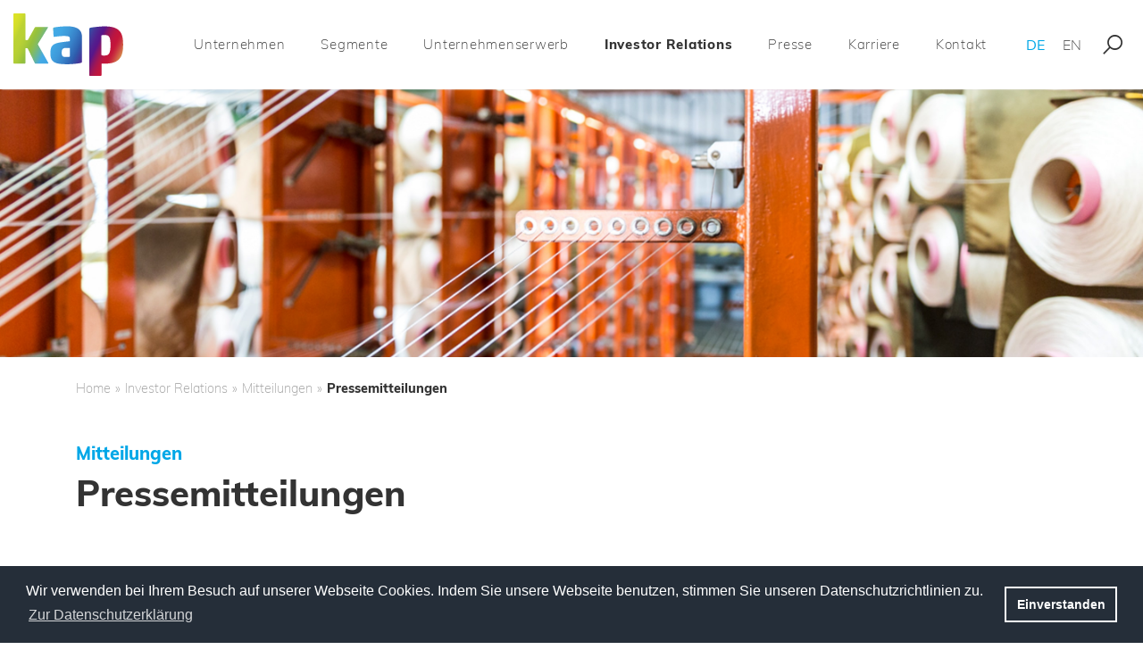

--- FILE ---
content_type: text/html; charset=utf-8
request_url: https://www.kap.de/investor-relations/mitteilungen/pressemitteilungen
body_size: 4611
content:
<!DOCTYPE html>
<html xmlns:og="http://ogp.me/ns#"  lang="de">
<head>

<meta charset="utf-8">
<!-- 
	This website is powered by TYPO3 - inspiring people to share!
	TYPO3 is a free open source Content Management Framework initially created by Kasper Skaarhoj and licensed under GNU/GPL.
	TYPO3 is copyright 1998-2026 of Kasper Skaarhoj. Extensions are copyright of their respective owners.
	Information and contribution at https://typo3.org/
-->




<meta http-equiv="x-ua-compatible" content="IE=edge,chrome=1" />
<meta name="generator" content="TYPO3 CMS" />
<meta name="viewport" content="width=device-width initial-scale=1.0" />
<meta name="robots" content="index, follow, noydir, noodp" />


<link rel="stylesheet" type="text/css" href="/typo3conf/ext/kc_theme_kap/Resources/Public/css/style.css?1724850076" media="all">
<link rel="stylesheet" type="text/css" href="/typo3conf/ext/kc_theme_kap/Resources/Public/css/print.css?1692265612" media="print">






<link rel="next" href="/investor-relations/mitteilungen/pressemitteilungen/list/2?cHash=56a360056c2c9a76478e09eed8c052c1" />
        <link rel="icon" type="image/png" href="/typo3conf/ext/kc_theme_kap/Resources/Public/icons/favicon/favicon-16x16.png" sizes="16x16">
        <link rel="icon" type="image/png" href="/typo3conf/ext/kc_theme_kap/Resources/Public/icons/favicon/favicon-32x32.png" sizes="32x32">
        <link rel="icon" type="image/png" href="/typo3conf/ext/kc_theme_kap/Resources/Public/icons/favicon/android-icon-192x192.png" sizes="192x192">
        <link rel="apple-touch-icon" href="/typo3conf/ext/kc_theme_kap/Resources/Public/icons/favicon/apple-icon-180x180.png" sizes="180x180">
        <meta name="msapplication-config" content="/typo3conf/ext/kc_theme_kap/Resources/Public/icons/favicon/browserconfig.xml">
        <!--[if lt IE 11]>
        <link rel="shortcut icon" href="/typo3conf/ext/kc_theme_kap/Resources/Public/icons/favicon/favicon.ico" type="image/x-icon" />
        <link rel="icon" href="/typo3conf/ext/kc_theme_kap/Resources/Public/icons/favicon/favicon.ico" type="image/x-icon" />
        <![endif]--><title>Pressemitteilungen | KAP AG</title>
<meta property="og:title" content="Pressemitteilungen" />
<meta property="og:type" content="website" />
<meta property="og:image" content="https://www.kap.de/fileadmin/templates/images/logo.jpg" />
<meta property="og:image:type" content="image/jpeg" />
<meta property="og:image:width" content="1182" />
<meta property="og:image:height" content="673" />
<meta property="og:url" content="https://www.kap.de/investor-relations/mitteilungen/pressemitteilungen" />
</head>
<body class="segment-">

<div class="page page-layout"><header id="header"><div class="logo"><a href="/"><img  src="/typo3conf/ext/kc_theme_kap/Resources/Public/images/logo.svg"  alt="Logo: KAP AG" /></a></div><div class="navfunwrap"><nav class="mainnav"><ul class="nav"><li class="hassub"><a href="/unternehmen/profil">Unternehmen</a><div class="subnav clearfix"><div class="subnavlinks"><ul><li><a href="/unternehmen/profil">Profil</a></li><li><a href="/unternehmen/strategie">Strategie</a></li><li class="hassub"><a href="/unternehmen/management/vorstand">Organe<span>&nbsp;<i></i></span></a><ul><li><a href="/unternehmen/management/vorstand">Vorstand</a></li><li><a href="/unternehmen/management/aufsichtsrat">Aufsichtsrat</a></li></ul></li><li class="hassub"><a href="/unternehmen/vision-nachhaltigkeit/vision">Vision + Nachhaltigkeit<span>&nbsp;<i></i></span></a><ul><li><a href="/unternehmen/vision-nachhaltigkeit/vision">Vision</a></li><li><a href="/unternehmen/vision-werte/nachhaltigkeit">Nachhaltigkeit</a></li></ul></li><li><a href="/unternehmen/standorte">Standorte</a></li></ul></div></div></li><li><a href="/segmente">Segmente</a><div class="subnav clearfix"><div class="subnavlinks"></div></div></li><li class="hassub"><a href="/unternehmenserwerb/investitionsphilosophie">Unternehmenserwerb</a><div class="subnav clearfix"><div class="subnavlinks"><ul><li><a href="/unternehmenserwerb/investitionsphilosophie">Investitionsphilosophie</a></li></ul></div></div></li><li class="hassub active"><a href="/investor-relations/kap-auf-einen-blick/equity-story">Investor Relations</a><div class="subnav clearfix"><div class="subnavlinks"><ul><li class="hassub"><a href="/investor-relations/kap-auf-einen-blick/equity-story">KAP auf einen Blick<span>&nbsp;<i></i></span></a><ul><li><a href="/investor-relations/kap-auf-einen-blick/equity-story">Equity Story</a></li><li><a href="/investor-relations/kap-auf-einen-blick/finanzkennzahlen-kap">Finanzkennzahlen KAP</a></li><li><a href="/investor-relations/kap-auf-einen-blick/segmente">Segmente</a></li></ul></li><li class="hassub"><a href="/investor-relations/aktie/aktienkurs">Aktie<span>&nbsp;<i></i></span></a><ul><li><a href="/investor-relations/aktie/aktienkurs">Aktienkurs</a></li><li><a href="/investor-relations/aktie/eckdaten">Eckdaten</a></li><li><a href="/investor-relations/aktie/dividende">Dividende</a></li><li><a href="/investor-relations/aktie/aktionaersstruktur">Aktionärsstruktur</a></li></ul></li><li class="hassub active"><a href="/investor-relations/mitteilungen/ad-hoc-meldungen">Mitteilungen<span>&nbsp;<i></i></span></a><ul><li><a href="/investor-relations/mitteilungen/ad-hoc-meldungen">Ad-hoc-Meldungen</a></li><li class="active mcurrent"><a href="/investor-relations/mitteilungen/pressemitteilungen">Pressemitteilungen</a></li><li><a href="/investor-relations/mitteilungen/stimmrechtsmitteilungen">Stimmrechtsmitteilungen</a></li><li><a href="/investor-relations/mitteilungen/directors-dealings">Directors Dealings</a></li></ul></li><li class="hassub"><a href="/investor-relations/berichte-amp-praesentationen/finanzberichte">Berichte &amp; Präsentationen<span>&nbsp;<i></i></span></a><ul><li><a href="/investor-relations/berichte-amp-praesentationen/finanzberichte">Finanzberichte</a></li><li><a href="/investor-relations/berichte/praesentationen">Präsentationen</a></li></ul></li><li class="hassub"><a href="/investor-relations/hauptversammlung/tagesordnung-dokumente">Hauptversammlung<span>&nbsp;<i></i></span></a><ul><li><a href="/investor-relations/hauptversammlung/tagesordnung-dokumente">Tagesordnung & Dokumente</a></li></ul></li><li class="hassub"><a href="/investor-relations/corporate-governance/vorstand-und-aufsichtsrat">Corporate Governance<span>&nbsp;<i></i></span></a><ul><li><a href="/investor-relations/corporate-governance/vorstand-und-aufsichtsrat">Vorstand und Aufsichtsrat</a></li><li><a href="/investor-relations/corporate-governance/entsprechenserklaerung">Entsprechenserklärungen</a></li><li><a href="/investor-relations/corporate-governance/erklaerung-zur-unternehmensfuehrung">Erklärung zur Unternehmensführung</a></li><li><a href="/investor-relations/corporate-governance/satzung">Satzung</a></li><li><a href="/investor-relations/corporate-governance/abschlusspruefer">Abschlussprüfer</a></li></ul></li><li class="hassub"><a href="/investor-relations/corporate-governance/verhaltenskodex">Compliance<span>&nbsp;<i></i></span></a><ul><li><a href="/investor-relations/corporate-governance/verhaltenskodex">Verhaltenskodex der KAP AG</a></li><li><a href="/investor-relations/corporate-governance/lieferantenkodex">Verhaltenskodex für Lieferanten</a></li><li><a href="/hinweisgebersystem">Hinweisgebersystem und Beschwerdestelle</a></li></ul></li><li><a href="/investor-relations/finanzkalender">Finanzkalender</a></li><li><a href="/investor-relations/ir-kontakt">IR-Kontakt</a></li></ul></div></div></li><li class="hassub"><a href="/presse/pressemitteilungen">Presse</a><div class="subnav clearfix"><div class="subnavlinks"><ul><li><a href="/presse/pressemitteilungen">Pressemitteilungen</a></li><li><a href="/presse/pr-kontakt">PR-Kontakt</a></li></ul></div></div></li><li class="hassub"><a href="/karriere/stellenangebote">Karriere</a><div class="subnav clearfix"><div class="subnavlinks"><ul><li><a href="/karriere/stellenangebote">Stellenangebote</a></li><li><a href="/karriere/auszubildende-studenten">Auszubildende & Studenten</a></li><li><a href="/karriere/online-bewerbungsportal">Online-Bewerbungsportal</a></li></ul></div></div></li><li><a href="/kontakt">Kontakt</a><div class="subnav clearfix"><div class="subnavlinks"></div></div></li></ul></nav><span id="btn-hamburger"><i></i></span><div class="lan"><ul class="list-inline lan-switch"><li class="lan-de active"><a href="/investor-relations/mitteilungen/pressemitteilungen" class="lan-en">DE</a></li><li class="lan-en"><a href="/en/investor-relations/disclosures/kap-press-releases" class="lan-en">EN</a></li></ul></div><div class="searchform"><form action="/suchen?tx_indexedsearch_pi2%5Baction%5D=search&tx_indexedsearch_pi2%5Bcontroller%5D=Search&cHash=b65160cf5a3c937a4de70974963f9f5f" method="post"><input class="indexed-search-autocomplete-sword sword" name="tx_indexedsearch_pi2[search][sword]"  placeholder="Suchbegriff eingeben"  value="" type="text" autocomplete="off"  /><input type="hidden" name="tx_indexedsearch_pi2[search][languageUid]" value="0"><input type="submit" value="" class="sbutton" name="search" /></form><div class="sclose"></div></div></div><div class="search-autocomplete-results  no-results" data-mode="word" data-searchonclick="true" data-maxresults="10" data-minlength="2" data-searchurl="/investor-relations/mitteilungen/pressemitteilungen?no_cache=1&amp;tx_indexedsearchautocomplete_%5Baction%5D=search&amp;tx_indexedsearchautocomplete_%5Bcontroller%5D=Search&amp;type=7423794&amp;cHash=7c899ae4b4d8e569ac23305bdd59b057"></div></header><main role="main"><!--TYPO3SEARCH_begin--><div class="top-banner" style="background-image:url('/fileadmin/templates/images/KAP_Navi_IR_2.jpg');"><div class="container"><div class="row"><div class="col-lg-10"></div></div></div></div><!--TYPO3SEARCH_end--><div class="breadcrumb-wrap"><div class="container"><div class="row"><div class="col-lg-10"><div class="breadcrumb"><a href="/">Home</a><i></i><a href="/investor-relations/kap-auf-einen-blick/equity-story">Investor Relations</a><i></i><a href="/investor-relations/mitteilungen/ad-hoc-meldungen">Mitteilungen</a><i></i><span>Pressemitteilungen</span></div></div></div></div></div><!--TYPO3SEARCH_begin--><div class="content-main"><div class="container"><div class="row"><div class="col-lg-10"><div id="c3257" class="frame frame-default frame-type-text frame-layout-0"><h5 class="color-blue-bold">Mitteilungen</h5><h1>Pressemitteilungen</h1></div><div id="c3255" class="frame frame-default frame-type-list frame-layout-0"><div class="news"><!--TYPO3SEARCH_end--><div class="filter-wrap"><span>Filter</span><select id="ntype"><option value="">Bitte wählen</option><option value="15">Directors Dealings</option><option value="10">Ad-hoc-Meldungen</option><option value="8">Pressemitteilungen</option><option value="9">Stimmrechtsmitteilungen</option></select><select id="nyear"><option value="">Jahr</option><option value="2014">2014</option></select></div><div class="news-follow-list-view" id="news-container-3255"><div class="page-navigation"><p>
				Seite 1 von 10.
			</p><ul class="f3-widget-paginator"><li class="current">1</li><li><a href="/investor-relations/mitteilungen/pressemitteilungen/list/2?cHash=56a360056c2c9a76478e09eed8c052c1">2</a></li><li><a href="/investor-relations/mitteilungen/pressemitteilungen/list/3?cHash=e4c82e77f562cd43bc6d62de3f00ea1a">3</a></li><li>…</li><li class="last"><a href="/investor-relations/mitteilungen/pressemitteilungen/list/10?cHash=9d9171be160cdf916c59268ba8ba62a7">10</a></li><li class="last next"><a href="/investor-relations/mitteilungen/pressemitteilungen/list/2?cHash=56a360056c2c9a76478e09eed8c052c1">
							Nächste
						</a></li></ul></div><div class="news-clear"></div><div class="article articletype-0"
	itemscope="itemscope" itemtype="http://schema.org/Article"><div class="news-list-date"><time itemprop="datePublished" datetime="2025-11-24">
			
					24.11.2025
				
		</time></div><div class="header"><h4>
			KAP AG weiterhin durch herausforderndes Marktumfeld belastet – operative Entwicklung im Rahmen der Erwartungen 
		</h4></div><div class="teaser-text"><a class="more" href="/investor-relations/mitteilungen/pressemitteilungen/kap-ag-weiterhin-durch-herausforderndes-marktumfeld-belastet-operative-entwicklung-im-rahmen-der-erwartungen">
							Weiterlesen »
						</a></div></div><div class="article articletype-0"
	itemscope="itemscope" itemtype="http://schema.org/Article"><div class="news-list-date"><time itemprop="datePublished" datetime="2025-11-04">
			
					04.11.2025
				
		</time></div><div class="header"><h4>
			KAP AG mit Stellungnahme zur BaFin-Veröffentlichung
		</h4></div><div class="teaser-text"><a class="more" href="/investor-relations/mitteilungen/pressemitteilungen/kap-ag-mit-stellungnahme-zur-bafin-veroeffentlichung">
							Weiterlesen »
						</a></div></div><div class="article articletype-0"
	itemscope="itemscope" itemtype="http://schema.org/Article"><div class="news-list-date"><time itemprop="datePublished" datetime="2025-09-15">
			
					15.09.2025
				
		</time></div><div class="header"><h4>
			KAP AG: Aufsichtsrat bestellt Ralph Rumberg als Chief Transformation Officer 
		</h4></div><div class="teaser-text"><a class="more" href="/investor-relations/mitteilungen/pressemitteilungen/kap-ag-aufsichtsrat-bestellt-ralph-rumberg-als-chief-transformation-officer">
							Weiterlesen »
						</a></div></div><div class="article articletype-0"
	itemscope="itemscope" itemtype="http://schema.org/Article"><div class="news-list-date"><time itemprop="datePublished" datetime="2025-08-28">
			
					28.08.2025
				
		</time></div><div class="header"><h4>
			KAP AG mit solider operativer Entwicklung im ersten Halbjahr 2025
		</h4></div><div class="teaser-text"><a class="more" href="/investor-relations/mitteilungen/pressemitteilungen/kap-ag-mit-solider-operativer-entwicklung-im-ersten-halbjahr-2025">
							Weiterlesen »
						</a></div></div><div class="article articletype-0"
	itemscope="itemscope" itemtype="http://schema.org/Article"><div class="news-list-date"><time itemprop="datePublished" datetime="2025-07-11">
			
					11.07.2025
				
		</time></div><div class="header"><h4>
			KAP AG: Hauptversammlung 2025 entlastet Vorstand und Aufsichtsrat mit grosser Mehrheit
		</h4></div><div class="teaser-text"><a class="more" href="/investor-relations/mitteilungen/pressemitteilungen/kap-ag-hauptversammlung-2025-entlastet-vorstand-und-aufsichtsrat-mit-grosser-mehrheit">
							Weiterlesen »
						</a></div></div><div class="article articletype-0"
	itemscope="itemscope" itemtype="http://schema.org/Article"><div class="news-list-date"><time itemprop="datePublished" datetime="2025-05-28">
			
					28.05.2025
				
		</time></div><div class="header"><h4>
			KAP AG startet stabil in das Geschäftsjahr 2025
		</h4></div><div class="teaser-text"><a class="more" href="/investor-relations/mitteilungen/pressemitteilungen/kap-ag-startet-stabil-in-das-geschaeftsjahr-2025">
							Weiterlesen »
						</a></div></div><div class="article articletype-0"
	itemscope="itemscope" itemtype="http://schema.org/Article"><div class="news-list-date"><time itemprop="datePublished" datetime="2025-04-29">
			
					29.04.2025
				
		</time></div><div class="header"><h4>
			KAP AG mit verbesserter Profitabilität im Geschäftsjahr 2024 
		</h4></div><div class="teaser-text"><a class="more" href="/investor-relations/mitteilungen/pressemitteilungen/kap-ag-mit-verbesserter-profitabilitaet-im-geschaeftsjahr-2024">
							Weiterlesen »
						</a></div></div><div class="article articletype-0"
	itemscope="itemscope" itemtype="http://schema.org/Article"><div class="news-list-date"><time itemprop="datePublished" datetime="2025-04-16">
			
					16.04.2025
				
		</time></div><div class="header"><h4>
			KAP AG mit Veränderung im Vorstand
		</h4></div><div class="teaser-text"><a class="more" href="/investor-relations/mitteilungen/pressemitteilungen/kap-ag-mit-veraenderung-im-vorstand">
							Weiterlesen »
						</a></div></div><div class="article articletype-0"
	itemscope="itemscope" itemtype="http://schema.org/Article"><div class="news-list-date"><time itemprop="datePublished" datetime="2025-03-12">
			
					12.03.2025
				
		</time></div><div class="header"><h4>
			KAP AG erreicht im Geschäftsjahr 2024 in einem herausfordernden Marktumfeld eine deutliche Verbesserung der Profitabilität
		</h4></div><div class="teaser-text"><a class="more" href="/investor-relations/mitteilungen/pressemitteilungen/kap-ag-erreicht-im-geschaeftsjahr-2024-in-einem-herausfordernden-marktumfeld-eine-deutliche-verbesserung-der-profitabilitaet">
							Weiterlesen »
						</a></div></div><div class="article articletype-0"
	itemscope="itemscope" itemtype="http://schema.org/Article"><div class="news-list-date"><time itemprop="datePublished" datetime="2024-11-21">
			
					21.11.2024
				
		</time></div><div class="header"><h4>
			KAP behauptet sich in den ersten neun Monaten 2024 in einem schwierigen Marktumfeld 
		</h4></div><div class="teaser-text"><a class="more" href="/investor-relations/mitteilungen/pressemitteilungen/kap-behauptet-sich-in-den-ersten-neun-monaten-2024-in-einem-schwierigen-marktumfeld">
							Weiterlesen »
						</a></div></div><div class="page-navigation"><p>
				Seite 1 von 10.
			</p><ul class="f3-widget-paginator"><li class="current">1</li><li><a href="/investor-relations/mitteilungen/pressemitteilungen/list/2?cHash=56a360056c2c9a76478e09eed8c052c1">2</a></li><li><a href="/investor-relations/mitteilungen/pressemitteilungen/list/3?cHash=e4c82e77f562cd43bc6d62de3f00ea1a">3</a></li><li>…</li><li class="last"><a href="/investor-relations/mitteilungen/pressemitteilungen/list/10?cHash=9d9171be160cdf916c59268ba8ba62a7">10</a></li><li class="last next"><a href="/investor-relations/mitteilungen/pressemitteilungen/list/2?cHash=56a360056c2c9a76478e09eed8c052c1">
							Nächste
						</a></li></ul></div><div class="news-clear"></div></div><!--TYPO3SEARCH_begin--></div></div><div id="c4663" class="frame frame-default frame-type-text frame-layout-0"><h4><strong>Die Pressemitteilungen unserer Segmente finden Sie hier:</strong></h4><p><a href="https://www.mehler-ep.com/category/news/" target="_blank">engineered products</a><br /><a href="https://www.caplast.de/aktuelles" target="_blank">flexible films</a><br /><a href="https://www.kap.de/surface-technologies/news" target="_blank">surface technologies</a><br /><a href="https://www.kap-precision.com/#news" target="_blank">precision components</a></p></div></div></div></div></div><!--TYPO3SEARCH_end--></main><footer><div class="footer-address"><div id="c3291" class="frame frame-default frame-type-text frame-layout-0"><p><strong>KAP AG</strong><br /> Edelzeller Str. 44<br /> 36043 Fulda</p></div></div><div class="footer-contact"><div id="c3292" class="frame frame-default frame-type-text frame-layout-0"><p>Telefon:&nbsp;<a href="tel:+49" target="661" class="103-0">+49 661 103 0</a><br /> Fax:&nbsp;<a href="tel:+49" target="661" class="103-830">+49 661 103 830</a><br /> E-Mail:&nbsp;<a href="mailto:office@kap.de">office@kap.de</a></p><p><a href="https://de.linkedin.com/company/kapag?trk=public_profile_topcard-current-company" target="_blank" class="icon-linkedin">&nbsp;</a></p></div></div><div class="footer-copyright"><div class="footer-copyrightlinks"><a href="/impressum">Impressum</a><span></span><a href="/datenschutz">Datenschutz</a><span></span><a href="/hinweisgebersystem">Hinweisgebersystem und Beschwerdestelle</a><span></span></div>Copyright 2026  KAP AG</div></footer><div id="btntop"></div><div id="overlay"></div></div>
    
<div id="c4700" class="frame frame-default frame-type-html frame-layout-0"><script>
var segmentSub =  [ {
                            id: 3207,
                            title: "Flexible films"
                        },
                       {
                            id: 3206,
                            title: "Engineered products"
                        }, {
                            id: 3208,
                            title: "Surface technologies"
                    
                        }];
</script></div>
<script src="/typo3conf/ext/kc_theme_kap/Resources/Public/js/vendors~app.js?1692265612" type="text/javascript"></script>
<script src="/typo3conf/ext/kc_theme_kap/Resources/Public/js/app.js?1692265612" type="text/javascript"></script>



</body>
</html>

--- FILE ---
content_type: text/css; charset=utf-8
request_url: https://www.kap.de/typo3conf/ext/kc_theme_kap/Resources/Public/css/style.css?1724850076
body_size: 27737
content:
.cc-window{opacity:1;transition:opacity 1s ease}.cc-window.cc-invisible{opacity:0}.cc-animate.cc-revoke{transition:transform 1s ease}.cc-animate.cc-revoke.cc-top{transform:translateY(-2em)}.cc-animate.cc-revoke.cc-bottom{transform:translateY(2em)}.cc-animate.cc-revoke.cc-active.cc-bottom,.cc-animate.cc-revoke.cc-active.cc-top,.cc-revoke:hover{transform:translateY(0)}.cc-grower{max-height:0;overflow:hidden;transition:max-height 1s}.cc-link,.cc-revoke:hover{text-decoration:underline}.cc-revoke,.cc-window{position:fixed;overflow:hidden;box-sizing:border-box;font-family:Helvetica,Calibri,Arial,sans-serif;font-size:16px;line-height:1.5em;display:-ms-flexbox;display:flex;-ms-flex-wrap:nowrap;flex-wrap:nowrap;z-index:9999}.cc-window.cc-static{position:static}.cc-window.cc-floating{padding:2em;max-width:24em;-ms-flex-direction:column;flex-direction:column}.cc-window.cc-banner{padding:1em 1.8em;width:100%;-ms-flex-direction:row;flex-direction:row}.cc-revoke{padding:.5em}.cc-header{font-size:18px;font-weight:700}.cc-btn,.cc-close,.cc-link,.cc-revoke{cursor:pointer}.cc-link{opacity:.8;display:inline-block;padding:.2em}.cc-link:hover{opacity:1}.cc-link:active,.cc-link:visited{color:initial}.cc-btn{display:block;padding:.4em .8em;font-size:.9em;font-weight:700;border-width:2px;border-style:solid;text-align:center;white-space:nowrap}.cc-highlight .cc-btn:first-child{background-color:transparent;border-color:transparent}.cc-highlight .cc-btn:first-child:focus,.cc-highlight .cc-btn:first-child:hover{background-color:transparent;text-decoration:underline}.cc-close{display:block;position:absolute;top:.5em;right:.5em;font-size:1.6em;opacity:.9;line-height:.75}.cc-close:focus,.cc-close:hover{opacity:1}.cc-revoke.cc-top{top:0;left:3em;border-bottom-left-radius:.5em;border-bottom-right-radius:.5em}.cc-revoke.cc-bottom{bottom:0;left:3em;border-top-left-radius:.5em;border-top-right-radius:.5em}.cc-revoke.cc-left{left:3em;right:unset}.cc-revoke.cc-right{right:3em;left:unset}.cc-top{top:1em}.cc-left{left:1em}.cc-right{right:1em}.cc-bottom{bottom:1em}.cc-floating>.cc-link{margin-bottom:1em}.cc-floating .cc-message{display:block;margin-bottom:1em}.cc-window.cc-floating .cc-compliance{-ms-flex:1 0 auto;flex:1 0 auto}.cc-window.cc-banner{-ms-flex-align:center;align-items:center}.cc-banner.cc-top{left:0;right:0;top:0}.cc-banner.cc-bottom{left:0;right:0;bottom:0}.cc-banner .cc-message{display:block;-ms-flex:1 1 auto;flex:1 1 auto;max-width:100%;margin-right:1em}.cc-compliance{display:-ms-flexbox;display:flex;-ms-flex-align:center;align-items:center;-ms-flex-line-pack:justify;align-content:space-between}.cc-floating .cc-compliance>.cc-btn{-ms-flex:1;flex:1}.cc-btn+.cc-btn{margin-left:.5em}@media print{.cc-revoke,.cc-window{display:none}}@media screen and (max-width:900px){.cc-btn{white-space:normal}}@media screen and (max-width:414px) and (orientation:portrait),screen and (max-width:736px) and (orientation:landscape){.cc-window.cc-top{top:0}.cc-window.cc-bottom{bottom:0}.cc-window.cc-banner,.cc-window.cc-floating,.cc-window.cc-left,.cc-window.cc-right{left:0;right:0}.cc-window.cc-banner{-ms-flex-direction:column;flex-direction:column}.cc-window.cc-banner .cc-compliance{-ms-flex:1 1 auto;flex:1 1 auto}.cc-window.cc-floating{max-width:none}.cc-window .cc-message{margin-bottom:1em}.cc-window.cc-banner{-ms-flex-align:unset;align-items:unset}.cc-window.cc-banner .cc-message{margin-right:0}}.cc-floating.cc-theme-classic{padding:1.2em;border-radius:5px}.cc-floating.cc-type-info.cc-theme-classic .cc-compliance{text-align:center;display:inline;-ms-flex:none;flex:none}.cc-theme-classic .cc-btn{border-radius:5px}.cc-theme-classic .cc-btn:last-child{min-width:140px}.cc-floating.cc-type-info.cc-theme-classic .cc-btn{display:inline-block}.cc-theme-edgeless.cc-window{padding:0}.cc-floating.cc-theme-edgeless .cc-message{margin:2em 2em 1.5em}.cc-banner.cc-theme-edgeless .cc-btn{margin:0;padding:.8em 1.8em;height:100%}.cc-banner.cc-theme-edgeless .cc-message{margin-left:1em}.cc-floating.cc-theme-edgeless .cc-btn+.cc-btn{margin-left:0}.choices{position:relative;margin-bottom:24px;font-size:16px}.choices:focus{outline:none}.choices:last-child{margin-bottom:0}.choices.is-disabled .choices__inner,.choices.is-disabled .choices__input{background-color:#eaeaea;cursor:not-allowed;user-select:none}.choices.is-disabled .choices__item{cursor:not-allowed}.choices[data-type*=select-one]{cursor:pointer}.choices[data-type*=select-one] .choices__inner{padding-bottom:7.5px}.choices[data-type*=select-one] .choices__input{display:block;width:100%;padding:10px;border-bottom:1px solid #ddd;background-color:#fff;margin:0}.choices[data-type*=select-one] .choices__button{background-image:url([data-uri]);padding:0;background-size:8px;position:absolute;top:50%;right:0;margin-top:-10px;margin-right:25px;height:20px;width:20px;border-radius:10em;opacity:.5}.choices[data-type*=select-one] .choices__button:focus,.choices[data-type*=select-one] .choices__button:hover{opacity:1}.choices[data-type*=select-one] .choices__button:focus{box-shadow:0 0 0 2px #00bcd4}.choices[data-type*=select-one]:after{content:"";height:0;width:0;border:5px solid transparent;border-top-color:#333;position:absolute;right:11.5px;top:50%;margin-top:-2.5px;pointer-events:none}.choices[data-type*=select-one].is-open:after{border-color:transparent transparent #333;margin-top:-7.5px}.choices[data-type*=select-one][dir=rtl]:after{left:11.5px;right:auto}.choices[data-type*=select-one][dir=rtl] .choices__button{right:auto;left:0;margin-left:25px;margin-right:0}.choices[data-type*=select-multiple] .choices__inner,.choices[data-type*=text] .choices__inner{cursor:text}.choices[data-type*=select-multiple] .choices__button,.choices[data-type*=text] .choices__button{position:relative;display:inline-block;margin:0 -4px 0 8px;padding-left:16px;border-left:1px solid #008fa1;background-image:url([data-uri]);background-size:8px;width:8px;line-height:1;opacity:.75;border-radius:0}.choices[data-type*=select-multiple] .choices__button:focus,.choices[data-type*=select-multiple] .choices__button:hover,.choices[data-type*=text] .choices__button:focus,.choices[data-type*=text] .choices__button:hover{opacity:1}.choices__inner{display:inline-block;vertical-align:top;width:100%;background-color:#f9f9f9;padding:7.5px 7.5px 3.75px;border:1px solid #ddd;border-radius:2.5px;font-size:14px;min-height:44px;overflow:hidden}.is-focused .choices__inner,.is-open .choices__inner{border-color:#b7b7b7}.is-open .choices__inner{border-radius:2.5px 2.5px 0 0}.is-flipped.is-open .choices__inner{border-radius:0 0 2.5px 2.5px}.choices__list{margin:0;padding-left:0;list-style:none}.choices__list--single{display:inline-block;padding:4px 16px 4px 4px;width:100%}[dir=rtl] .choices__list--single{padding-right:4px;padding-left:16px}.choices__list--single .choices__item{width:100%}.choices__list--multiple{display:inline}.choices__list--multiple .choices__item{display:inline-block;vertical-align:middle;border-radius:20px;padding:4px 10px;font-size:12px;font-weight:500;margin-right:3.75px;margin-bottom:3.75px;background-color:#00bcd4;border:1px solid #00a5bb;color:#fff;word-break:break-all}.choices__list--multiple .choices__item[data-deletable]{padding-right:5px}[dir=rtl] .choices__list--multiple .choices__item{margin-right:0;margin-left:3.75px}.choices__list--multiple .choices__item.is-highlighted{background-color:#00a5bb;border:1px solid #008fa1}.is-disabled .choices__list--multiple .choices__item{background-color:#aaa;border:1px solid #919191}.choices__list--dropdown{display:none;z-index:1;position:absolute;width:100%;background-color:#fff;border:1px solid #ddd;top:100%;margin-top:-1px;border-bottom-left-radius:2.5px;border-bottom-right-radius:2.5px;overflow:hidden;word-break:break-all}.choices__list--dropdown.is-active{display:block}.is-open .choices__list--dropdown{border-color:#b7b7b7}.is-flipped .choices__list--dropdown{top:auto;bottom:100%;margin-top:0;margin-bottom:-1px;border-radius:.25rem .25rem 0 0}.choices__list--dropdown .choices__list{position:relative;max-height:300px;overflow:auto;-webkit-overflow-scrolling:touch;will-change:scroll-position}.choices__list--dropdown .choices__item{position:relative;padding:10px;font-size:14px}[dir=rtl] .choices__list--dropdown .choices__item{text-align:right}@media (min-width:640px){.choices__list--dropdown .choices__item--selectable{padding-right:100px}.choices__list--dropdown .choices__item--selectable:after{content:attr(data-select-text);font-size:12px;opacity:0;position:absolute;right:10px;top:50%;transform:translateY(-50%)}[dir=rtl] .choices__list--dropdown .choices__item--selectable{text-align:right;padding-left:100px;padding-right:10px}[dir=rtl] .choices__list--dropdown .choices__item--selectable:after{right:auto;left:10px}}.choices__list--dropdown .choices__item--selectable.is-highlighted{background-color:#f2f2f2}.choices__list--dropdown .choices__item--selectable.is-highlighted:after{opacity:.5}.choices__item{cursor:default}.choices__item--selectable{cursor:pointer}.choices__item--disabled{cursor:not-allowed;user-select:none;opacity:.5}.choices__heading{font-weight:600;font-size:12px;padding:10px;border-bottom:1px solid #f7f7f7;color:grey}.choices__button{text-indent:-9999px;-webkit-appearance:none;appearance:none;border:0;background-color:transparent;background-repeat:no-repeat;background-position:50%;cursor:pointer}.choices__button:focus{outline:none}.choices__input{display:inline-block;vertical-align:baseline;background-color:#f9f9f9;font-size:14px;margin-bottom:5px;border:0;border-radius:0;max-width:100%;padding:4px 0 4px 2px}.choices__input:focus{outline:0}[dir=rtl] .choices__input{padding-right:2px;padding-left:0}.choices__placeholder{opacity:.5}.choices[data-type*=select-multiple] .choices__input.is-hidden,.choices[data-type*=select-one] .choices__input.is-hidden,.choices__input.is-hidden{display:none}.ce-align-left{text-align:left}.ce-align-center{text-align:center}.ce-align-right{text-align:right}.ce-gallery,.ce-image,.ce-nowrap .ce-bodytext,.ce-row,.ce-textpic,.ce-uploads div,.ce-uploads li{overflow:hidden}.ce-column,.ce-left .ce-gallery{float:left}.ce-center .ce-outer{position:relative;float:right;right:50%}.ce-center .ce-inner{position:relative;float:right;right:-50%}.ce-right .ce-gallery{float:right}.ce-gallery figure{display:table;margin:0}.ce-gallery figcaption{display:table-caption;caption-side:bottom}.ce-gallery img{display:block;max-width:100%;height:auto}.ce-gallery iframe{border-width:0}.ce-border iframe,.ce-border img{border:2px solid #000;padding:0}.ce-above .ce-gallery,.ce-intext.ce-left .ce-gallery,.ce-intext.ce-right .ce-gallery{margin-bottom:10px}.ce-intext.ce-right .ce-gallery{margin-left:10px}.ce-intext.ce-left .ce-gallery{margin-right:10px}.ce-below .ce-gallery{margin-top:10px}.ce-column{margin-right:10px}.ce-column:last-child{margin-right:0}.ce-row{margin-bottom:10px}.ce-row:last-child{margin-bottom:0}.ce-above .ce-bodytext{clear:both}.ce-intext.ce-left ol,.ce-intext.ce-left ul{padding-left:40px;overflow:auto}.ce-headline-left{text-align:left}.ce-headline-center{text-align:center}.ce-headline-right{text-align:right}.ce-uploads{margin:0;padding:0}.ce-uploads li{list-style:none outside none;margin:1em 0}.ce-uploads img{float:left;padding-right:1em;vertical-align:top}.ce-uploads span{display:block}.ce-table{width:100%;max-width:100%}.ce-table td,.ce-table th{padding:.5em .75em;vertical-align:top}.ce-table thead th{border-bottom:2px solid #dadada}.ce-table td,.ce-table th{border-top:1px solid #dadada}.ce-table-striped tbody tr:nth-of-type(odd){background-color:rgba(0,0,0,.05)}.ce-table-bordered td,.ce-table-bordered th{border:1px solid #dadada}.frame-space-before-extra-small{margin-top:1em}.frame-space-before-small{margin-top:2em}.frame-space-before-medium{margin-top:3em}.frame-space-before-large{margin-top:4em}.frame-space-before-extra-large{margin-top:5em}.frame-space-after-extra-small{margin-bottom:1em}.frame-space-after-small{margin-bottom:2em}.frame-space-after-medium{margin-bottom:3em}.frame-space-after-large{margin-bottom:4em}.frame-space-after-extra-large{margin-bottom:5em}.frame-ruler-before:before{content:"";display:block;border-top:1px solid rgba(0,0,0,.25);margin-bottom:2em}.frame-ruler-after:after{content:"";display:block;border-bottom:1px solid rgba(0,0,0,.25);margin-top:2em}.frame-indent{margin-left:15%;margin-right:15%}.frame-indent-left{margin-left:33%}.frame-indent-right{margin-right:33%}*,:after,:before{box-sizing:border-box}html{font-family:sans-serif;line-height:1.15;-webkit-text-size-adjust:100%;-webkit-tap-highlight-color:rgba(0,0,0,0)}article,aside,figcaption,figure,footer,header,hgroup,main,nav,section{display:block}body{margin:0;font-family:muli-v11-latin-light;font-size:1rem;font-weight:400;color:#333;text-align:left;background-color:#fff}[tabindex="-1"]:focus{outline:0!important}hr{box-sizing:content-box;height:0;overflow:visible}h1,h2,h3,h4,h5,h6{margin-top:0;margin-bottom:.5rem}p{margin-top:0;margin-bottom:1rem}abbr[data-original-title],abbr[title]{text-decoration:underline;text-decoration:underline dotted;cursor:help;border-bottom:0;text-decoration-skip-ink:none}address{font-style:normal;line-height:inherit}address,dl,ol,ul{margin-bottom:1rem}dl,ol,ul{margin-top:0}ol ol,ol ul,ul ol,ul ul{margin-bottom:0}dt{font-weight:700}dd{margin-bottom:.5rem;margin-left:0}blockquote{margin:0 0 1rem}b,strong{font-weight:bolder}small{font-size:80%}sub,sup{position:relative;font-size:75%;line-height:0;vertical-align:baseline}sub{bottom:-.25em}sup{top:-.5em}a{color:#00a7e7;text-decoration:none;background-color:transparent}a:hover{color:#00709b;text-decoration:underline}a:not([href]):not([tabindex]){color:inherit;text-decoration:none}a:not([href]):not([tabindex]):focus,a:not([href]):not([tabindex]):hover{color:inherit;text-decoration:none}a:not([href]):not([tabindex]):focus{outline:0}code,kbd,pre,samp{font-family:SFMono-Regular,Menlo,Monaco,Consolas,Liberation Mono,Courier New,monospace;font-size:1em}pre{margin-top:0;margin-bottom:1rem;overflow:auto}figure{margin:0 0 1rem}img{border-style:none}img,svg{vertical-align:middle}svg{overflow:hidden}table{border-collapse:collapse}caption{padding-top:.75rem;padding-bottom:.75rem;color:#6c757d;text-align:left;caption-side:bottom}th{text-align:inherit}label{display:inline-block;margin-bottom:.5rem}button{border-radius:0}button:focus{outline:1px dotted;outline:5px auto -webkit-focus-ring-color}button,input,optgroup,select,textarea{margin:0;font-family:inherit;font-size:inherit;line-height:inherit}button,input{overflow:visible}button,select{text-transform:none}[type=button],[type=reset],[type=submit],button{-webkit-appearance:button}[type=button]::-moz-focus-inner,[type=reset]::-moz-focus-inner,[type=submit]::-moz-focus-inner,button::-moz-focus-inner{padding:0;border-style:none}input[type=checkbox],input[type=radio]{box-sizing:border-box;padding:0}input[type=date],input[type=datetime-local],input[type=month],input[type=time]{-webkit-appearance:listbox}textarea{overflow:auto;resize:vertical}fieldset{min-width:0;padding:0;margin:0;border:0}legend{display:block;width:100%;max-width:100%;padding:0;margin-bottom:.5rem;font-size:1.5rem;line-height:inherit;color:inherit;white-space:normal}progress{vertical-align:baseline}[type=number]::-webkit-inner-spin-button,[type=number]::-webkit-outer-spin-button{height:auto}[type=search]{outline-offset:-2px;-webkit-appearance:none}[type=search]::-webkit-search-decoration{-webkit-appearance:none}::-webkit-file-upload-button{font:inherit;-webkit-appearance:button}output{display:inline-block}summary{display:list-item;cursor:pointer}template{display:none}[hidden]{display:none!important}.h1,.h2,.h3,.h4,.h5,.h6,h1,h2,h3,h4,h5,h6{margin-bottom:.5rem;font-family:inherit;font-weight:500;line-height:1.2;color:inherit}.h1,h1{font-size:2.5rem}.h2,h2{font-size:2rem}.h3,h3{font-size:1.75rem}.h4,h4{font-size:1.5rem}.h5,h5{font-size:1.25rem}.h6,h6{font-size:1rem}.lead{font-size:1.25rem;font-weight:300}.display-1{font-size:6rem}.display-1,.display-2{font-weight:300;line-height:1.2}.display-2{font-size:5.5rem}.display-3{font-size:4.5rem}.display-3,.display-4{font-weight:300;line-height:1.2}.display-4{font-size:3.5rem}hr{margin-top:1rem;margin-bottom:1rem;border:0;border-top:1px solid rgba(0,0,0,.1)}.small,small{font-size:80%;font-weight:400}.mark,mark{padding:.2em;background-color:#fcf8e3}.list-inline,.list-unstyled{padding-left:0;list-style:none}.list-inline-item{display:inline-block}.list-inline-item:not(:last-child){margin-right:.5rem}.initialism{font-size:90%;text-transform:uppercase}.blockquote{margin-bottom:1rem;font-size:1.25rem}.blockquote-footer{display:block;font-size:80%;color:#6c757d}.blockquote-footer:before{content:"\2014\A0"}.container{width:100%;padding-right:15px;padding-left:15px;margin-right:auto;margin-left:auto}@media (min-width:576px){.container{max-width:100%}}@media (min-width:768px){.container{max-width:100%}}@media (min-width:992px){.container{max-width:100%}}@media (min-width:1200px){.container{max-width:1140px}}.container-fluid{width:100%;padding-right:15px;padding-left:15px;margin-right:auto;margin-left:auto}.row{display:flex;flex-wrap:wrap;margin-right:-15px;margin-left:-15px}.no-gutters{margin-right:0;margin-left:0}.no-gutters>.col,.no-gutters>[class*=col-]{padding-right:0;padding-left:0}.col,.col-1,.col-2,.col-3,.col-4,.col-5,.col-6,.col-7,.col-8,.col-9,.col-10,.col-11,.col-12,.col-auto,.col-lg,.col-lg-1,.col-lg-2,.col-lg-3,.col-lg-4,.col-lg-5,.col-lg-6,.col-lg-7,.col-lg-8,.col-lg-9,.col-lg-10,.col-lg-11,.col-lg-12,.col-lg-auto,.col-md,.col-md-1,.col-md-2,.col-md-3,.col-md-4,.col-md-5,.col-md-6,.col-md-7,.col-md-8,.col-md-9,.col-md-10,.col-md-11,.col-md-12,.col-md-auto,.col-sm,.col-sm-1,.col-sm-2,.col-sm-3,.col-sm-4,.col-sm-5,.col-sm-6,.col-sm-7,.col-sm-8,.col-sm-9,.col-sm-10,.col-sm-11,.col-sm-12,.col-sm-auto,.col-xl,.col-xl-1,.col-xl-2,.col-xl-3,.col-xl-4,.col-xl-5,.col-xl-6,.col-xl-7,.col-xl-8,.col-xl-9,.col-xl-10,.col-xl-11,.col-xl-12,.col-xl-auto{position:relative;width:100%;padding-right:15px;padding-left:15px}.col{flex-basis:0;flex-grow:1;max-width:100%}.col-auto{flex:0 0 auto;width:auto;max-width:100%}.col-1{flex:0 0 8.33333%;max-width:8.33333%}.col-2{flex:0 0 16.66667%;max-width:16.66667%}.col-3{flex:0 0 25%;max-width:25%}.col-4{flex:0 0 33.33333%;max-width:33.33333%}.col-5{flex:0 0 41.66667%;max-width:41.66667%}.col-6{flex:0 0 50%;max-width:50%}.col-7{flex:0 0 58.33333%;max-width:58.33333%}.col-8{flex:0 0 66.66667%;max-width:66.66667%}.col-9{flex:0 0 75%;max-width:75%}.col-10{flex:0 0 83.33333%;max-width:83.33333%}.col-11{flex:0 0 91.66667%;max-width:91.66667%}.col-12{flex:0 0 100%;max-width:100%}.order-first{order:-1}.order-last{order:13}.order-0{order:0}.order-1{order:1}.order-2{order:2}.order-3{order:3}.order-4{order:4}.order-5{order:5}.order-6{order:6}.order-7{order:7}.order-8{order:8}.order-9{order:9}.order-10{order:10}.order-11{order:11}.order-12{order:12}.offset-1{margin-left:8.33333%}.offset-2{margin-left:16.66667%}.offset-3{margin-left:25%}.offset-4{margin-left:33.33333%}.offset-5{margin-left:41.66667%}.offset-6{margin-left:50%}.offset-7{margin-left:58.33333%}.offset-8{margin-left:66.66667%}.offset-9{margin-left:75%}.offset-10{margin-left:83.33333%}.offset-11{margin-left:91.66667%}@media (min-width:576px){.col-sm{flex-basis:0;flex-grow:1;max-width:100%}.col-sm-auto{flex:0 0 auto;width:auto;max-width:100%}.col-sm-1{flex:0 0 8.33333%;max-width:8.33333%}.col-sm-2{flex:0 0 16.66667%;max-width:16.66667%}.col-sm-3{flex:0 0 25%;max-width:25%}.col-sm-4{flex:0 0 33.33333%;max-width:33.33333%}.col-sm-5{flex:0 0 41.66667%;max-width:41.66667%}.col-sm-6{flex:0 0 50%;max-width:50%}.col-sm-7{flex:0 0 58.33333%;max-width:58.33333%}.col-sm-8{flex:0 0 66.66667%;max-width:66.66667%}.col-sm-9{flex:0 0 75%;max-width:75%}.col-sm-10{flex:0 0 83.33333%;max-width:83.33333%}.col-sm-11{flex:0 0 91.66667%;max-width:91.66667%}.col-sm-12{flex:0 0 100%;max-width:100%}.order-sm-first{order:-1}.order-sm-last{order:13}.order-sm-0{order:0}.order-sm-1{order:1}.order-sm-2{order:2}.order-sm-3{order:3}.order-sm-4{order:4}.order-sm-5{order:5}.order-sm-6{order:6}.order-sm-7{order:7}.order-sm-8{order:8}.order-sm-9{order:9}.order-sm-10{order:10}.order-sm-11{order:11}.order-sm-12{order:12}.offset-sm-0{margin-left:0}.offset-sm-1{margin-left:8.33333%}.offset-sm-2{margin-left:16.66667%}.offset-sm-3{margin-left:25%}.offset-sm-4{margin-left:33.33333%}.offset-sm-5{margin-left:41.66667%}.offset-sm-6{margin-left:50%}.offset-sm-7{margin-left:58.33333%}.offset-sm-8{margin-left:66.66667%}.offset-sm-9{margin-left:75%}.offset-sm-10{margin-left:83.33333%}.offset-sm-11{margin-left:91.66667%}}@media (min-width:768px){.col-md{flex-basis:0;flex-grow:1;max-width:100%}.col-md-auto{flex:0 0 auto;width:auto;max-width:100%}.col-md-1{flex:0 0 8.33333%;max-width:8.33333%}.col-md-2{flex:0 0 16.66667%;max-width:16.66667%}.col-md-3{flex:0 0 25%;max-width:25%}.col-md-4{flex:0 0 33.33333%;max-width:33.33333%}.col-md-5{flex:0 0 41.66667%;max-width:41.66667%}.col-md-6{flex:0 0 50%;max-width:50%}.col-md-7{flex:0 0 58.33333%;max-width:58.33333%}.col-md-8{flex:0 0 66.66667%;max-width:66.66667%}.col-md-9{flex:0 0 75%;max-width:75%}.col-md-10{flex:0 0 83.33333%;max-width:83.33333%}.col-md-11{flex:0 0 91.66667%;max-width:91.66667%}.col-md-12{flex:0 0 100%;max-width:100%}.order-md-first{order:-1}.order-md-last{order:13}.order-md-0{order:0}.order-md-1{order:1}.order-md-2{order:2}.order-md-3{order:3}.order-md-4{order:4}.order-md-5{order:5}.order-md-6{order:6}.order-md-7{order:7}.order-md-8{order:8}.order-md-9{order:9}.order-md-10{order:10}.order-md-11{order:11}.order-md-12{order:12}.offset-md-0{margin-left:0}.offset-md-1{margin-left:8.33333%}.offset-md-2{margin-left:16.66667%}.offset-md-3{margin-left:25%}.offset-md-4{margin-left:33.33333%}.offset-md-5{margin-left:41.66667%}.offset-md-6{margin-left:50%}.offset-md-7{margin-left:58.33333%}.offset-md-8{margin-left:66.66667%}.offset-md-9{margin-left:75%}.offset-md-10{margin-left:83.33333%}.offset-md-11{margin-left:91.66667%}}@media (min-width:992px){.col-lg{flex-basis:0;flex-grow:1;max-width:100%}.col-lg-auto{flex:0 0 auto;width:auto;max-width:100%}.col-lg-1{flex:0 0 8.33333%;max-width:8.33333%}.col-lg-2{flex:0 0 16.66667%;max-width:16.66667%}.col-lg-3{flex:0 0 25%;max-width:25%}.col-lg-4{flex:0 0 33.33333%;max-width:33.33333%}.col-lg-5{flex:0 0 41.66667%;max-width:41.66667%}.col-lg-6{flex:0 0 50%;max-width:50%}.col-lg-7{flex:0 0 58.33333%;max-width:58.33333%}.col-lg-8{flex:0 0 66.66667%;max-width:66.66667%}.col-lg-9{flex:0 0 75%;max-width:75%}.col-lg-10{flex:0 0 83.33333%;max-width:83.33333%}.col-lg-11{flex:0 0 91.66667%;max-width:91.66667%}.col-lg-12{flex:0 0 100%;max-width:100%}.order-lg-first{order:-1}.order-lg-last{order:13}.order-lg-0{order:0}.order-lg-1{order:1}.order-lg-2{order:2}.order-lg-3{order:3}.order-lg-4{order:4}.order-lg-5{order:5}.order-lg-6{order:6}.order-lg-7{order:7}.order-lg-8{order:8}.order-lg-9{order:9}.order-lg-10{order:10}.order-lg-11{order:11}.order-lg-12{order:12}.offset-lg-0{margin-left:0}.offset-lg-1{margin-left:8.33333%}.offset-lg-2{margin-left:16.66667%}.offset-lg-3{margin-left:25%}.offset-lg-4{margin-left:33.33333%}.offset-lg-5{margin-left:41.66667%}.offset-lg-6{margin-left:50%}.offset-lg-7{margin-left:58.33333%}.offset-lg-8{margin-left:66.66667%}.offset-lg-9{margin-left:75%}.offset-lg-10{margin-left:83.33333%}.offset-lg-11{margin-left:91.66667%}}@media (min-width:1200px){.col-xl{flex-basis:0;flex-grow:1;max-width:100%}.col-xl-auto{flex:0 0 auto;width:auto;max-width:100%}.col-xl-1{flex:0 0 8.33333%;max-width:8.33333%}.col-xl-2{flex:0 0 16.66667%;max-width:16.66667%}.col-xl-3{flex:0 0 25%;max-width:25%}.col-xl-4{flex:0 0 33.33333%;max-width:33.33333%}.col-xl-5{flex:0 0 41.66667%;max-width:41.66667%}.col-xl-6{flex:0 0 50%;max-width:50%}.col-xl-7{flex:0 0 58.33333%;max-width:58.33333%}.col-xl-8{flex:0 0 66.66667%;max-width:66.66667%}.col-xl-9{flex:0 0 75%;max-width:75%}.col-xl-10{flex:0 0 83.33333%;max-width:83.33333%}.col-xl-11{flex:0 0 91.66667%;max-width:91.66667%}.col-xl-12{flex:0 0 100%;max-width:100%}.order-xl-first{order:-1}.order-xl-last{order:13}.order-xl-0{order:0}.order-xl-1{order:1}.order-xl-2{order:2}.order-xl-3{order:3}.order-xl-4{order:4}.order-xl-5{order:5}.order-xl-6{order:6}.order-xl-7{order:7}.order-xl-8{order:8}.order-xl-9{order:9}.order-xl-10{order:10}.order-xl-11{order:11}.order-xl-12{order:12}.offset-xl-0{margin-left:0}.offset-xl-1{margin-left:8.33333%}.offset-xl-2{margin-left:16.66667%}.offset-xl-3{margin-left:25%}.offset-xl-4{margin-left:33.33333%}.offset-xl-5{margin-left:41.66667%}.offset-xl-6{margin-left:50%}.offset-xl-7{margin-left:58.33333%}.offset-xl-8{margin-left:66.66667%}.offset-xl-9{margin-left:75%}.offset-xl-10{margin-left:83.33333%}.offset-xl-11{margin-left:91.66667%}}.table{width:100%;margin-bottom:1rem;background-color:transparent}.table td,.table th{padding:.75rem;vertical-align:top;border-top:1px solid #dee2e6}.table thead th{vertical-align:bottom;border-bottom:2px solid #dee2e6}.table tbody+tbody{border-top:2px solid #dee2e6}.table .table{background-color:#fff}.table-sm td,.table-sm th{padding:.3rem}.table-bordered,.table-bordered td,.table-bordered th{border:1px solid #dee2e6}.table-bordered thead td,.table-bordered thead th{border-bottom-width:2px}.table-borderless tbody+tbody,.table-borderless td,.table-borderless th,.table-borderless thead th{border:0}.table-striped tbody tr:nth-of-type(odd){background-color:rgba(0,0,0,.05)}.table-hover tbody tr:hover{background-color:rgba(0,0,0,.075)}.table-primary,.table-primary>td,.table-primary>th{background-color:#b8daff}.table-primary tbody+tbody,.table-primary td,.table-primary th,.table-primary thead th{border-color:#7abaff}.table-hover .table-primary:hover{background-color:#9fcdff}.table-hover .table-primary:hover>td,.table-hover .table-primary:hover>th{background-color:#9fcdff}.table-secondary,.table-secondary>td,.table-secondary>th{background-color:#d6d8db}.table-secondary tbody+tbody,.table-secondary td,.table-secondary th,.table-secondary thead th{border-color:#b3b7bb}.table-hover .table-secondary:hover{background-color:#c8cbcf}.table-hover .table-secondary:hover>td,.table-hover .table-secondary:hover>th{background-color:#c8cbcf}.table-success,.table-success>td,.table-success>th{background-color:#c3e6cb}.table-success tbody+tbody,.table-success td,.table-success th,.table-success thead th{border-color:#8fd19e}.table-hover .table-success:hover{background-color:#b1dfbb}.table-hover .table-success:hover>td,.table-hover .table-success:hover>th{background-color:#b1dfbb}.table-info,.table-info>td,.table-info>th{background-color:#b8ecfb}.table-info tbody+tbody,.table-info td,.table-info th,.table-info thead th{border-color:#7adcf8}.table-hover .table-info:hover{background-color:#a0e6fa}.table-hover .table-info:hover>td,.table-hover .table-info:hover>th{background-color:#a0e6fa}.table-warning,.table-warning>td,.table-warning>th{background-color:#ffeeba}.table-warning tbody+tbody,.table-warning td,.table-warning th,.table-warning thead th{border-color:#ffdf7e}.table-hover .table-warning:hover{background-color:#ffe8a1}.table-hover .table-warning:hover>td,.table-hover .table-warning:hover>th{background-color:#ffe8a1}.table-danger,.table-danger>td,.table-danger>th{background-color:#f5c6cb}.table-danger tbody+tbody,.table-danger td,.table-danger th,.table-danger thead th{border-color:#ed969e}.table-hover .table-danger:hover{background-color:#f1b0b7}.table-hover .table-danger:hover>td,.table-hover .table-danger:hover>th{background-color:#f1b0b7}.table-light,.table-light>td,.table-light>th{background-color:#fdfdfe}.table-light tbody+tbody,.table-light td,.table-light th,.table-light thead th{border-color:#fbfcfc}.table-hover .table-light:hover{background-color:#ececf6}.table-hover .table-light:hover>td,.table-hover .table-light:hover>th{background-color:#ececf6}.table-dark,.table-dark>td,.table-dark>th{background-color:#c6c8ca}.table-dark tbody+tbody,.table-dark td,.table-dark th,.table-dark thead th{border-color:#95999c}.table-hover .table-dark:hover{background-color:#b9bbbe}.table-hover .table-dark:hover>td,.table-hover .table-dark:hover>th{background-color:#b9bbbe}.table-active,.table-active>td,.table-active>th{background-color:rgba(0,0,0,.075)}.table-hover .table-active:hover{background-color:rgba(0,0,0,.075)}.table-hover .table-active:hover>td,.table-hover .table-active:hover>th{background-color:rgba(0,0,0,.075)}.table .thead-dark th{color:#fff;background-color:#212529;border-color:#32383e}.table .thead-light th{color:#495057;background-color:#e9ecef;border-color:#dee2e6}.table-dark{color:#fff;background-color:#212529}.table-dark td,.table-dark th,.table-dark thead th{border-color:#32383e}.table-dark.table-bordered{border:0}.table-dark.table-striped tbody tr:nth-of-type(odd){background-color:hsla(0,0%,100%,.05)}.table-dark.table-hover tbody tr:hover{background-color:hsla(0,0%,100%,.075)}@media (max-width:575.98px){.table-responsive-sm{display:block;width:100%;overflow-x:auto;-webkit-overflow-scrolling:touch;-ms-overflow-style:-ms-autohiding-scrollbar}.table-responsive-sm>.table-bordered{border:0}}@media (max-width:767.98px){.table-responsive-md{display:block;width:100%;overflow-x:auto;-webkit-overflow-scrolling:touch;-ms-overflow-style:-ms-autohiding-scrollbar}.table-responsive-md>.table-bordered{border:0}}@media (max-width:991.98px){.table-responsive-lg{display:block;width:100%;overflow-x:auto;-webkit-overflow-scrolling:touch;-ms-overflow-style:-ms-autohiding-scrollbar}.table-responsive-lg>.table-bordered{border:0}}@media (max-width:1199.98px){.table-responsive-xl{display:block;width:100%;overflow-x:auto;-webkit-overflow-scrolling:touch;-ms-overflow-style:-ms-autohiding-scrollbar}.table-responsive-xl>.table-bordered{border:0}}.table-responsive{display:block;width:100%;overflow-x:auto;-webkit-overflow-scrolling:touch;-ms-overflow-style:-ms-autohiding-scrollbar}.table-responsive>.table-bordered{border:0}.form-control{display:block;width:100%;height:calc(2.25rem + 2px);padding:.375rem .75rem;font-size:1rem;font-weight:400;line-height:1.5;color:#495057;background-color:#fff;background-clip:padding-box;border:1px solid #ced4da;border-radius:.25rem;transition:border-color .15s ease-in-out,box-shadow .15s ease-in-out}@media screen and (prefers-reduced-motion:reduce){.form-control{transition:none}}.form-control::-ms-expand{background-color:transparent;border:0}.form-control:focus{color:#495057;background-color:#fff;border-color:#80bdff;outline:0;box-shadow:0 0 0 .2rem rgba(0,123,255,.25)}.form-control::placeholder{color:#6c757d;opacity:1}.form-control:disabled,.form-control[readonly]{background-color:#e9ecef;opacity:1}select.form-control:focus::-ms-value{color:#495057;background-color:#fff}.form-control-file,.form-control-range{display:block;width:100%}.col-form-label{padding-top:calc(.375rem + 1px);padding-bottom:calc(.375rem + 1px);margin-bottom:0;font-size:inherit;line-height:1.5}.col-form-label-lg{padding-top:calc(.5rem + 1px);padding-bottom:calc(.5rem + 1px);font-size:1.25rem;line-height:1.5}.col-form-label-sm{padding-top:calc(.25rem + 1px);padding-bottom:calc(.25rem + 1px);font-size:.875rem;line-height:1.5}.form-control-plaintext{display:block;width:100%;padding-top:.375rem;padding-bottom:.375rem;margin-bottom:0;line-height:1.5;color:#333;background-color:transparent;border:solid transparent;border-width:1px 0}.form-control-plaintext.form-control-lg,.form-control-plaintext.form-control-sm{padding-right:0;padding-left:0}.form-control-sm{height:calc(1.8125rem + 2px);padding:.25rem .5rem;font-size:.875rem;line-height:1.5;border-radius:.2rem}.form-control-lg{height:calc(2.875rem + 2px);padding:.5rem 1rem;font-size:1.25rem;line-height:1.5;border-radius:.3rem}select.form-control[multiple],select.form-control[size]{height:auto}textarea.form-control{height:auto}.form-group{margin-bottom:1rem}.form-text{display:block;margin-top:.25rem}.form-row{display:flex;flex-wrap:wrap;margin-right:-5px;margin-left:-5px}.form-row>.col,.form-row>[class*=col-]{padding-right:5px;padding-left:5px}.form-check{position:relative;display:block;padding-left:1.25rem}.form-check-input{position:absolute;margin-top:.3rem;margin-left:-1.25rem}.form-check-input:disabled~.form-check-label{color:#6c757d}.form-check-label{margin-bottom:0}.form-check-inline{display:inline-flex;align-items:center;padding-left:0;margin-right:.75rem}.form-check-inline .form-check-input{position:static;margin-top:0;margin-right:.3125rem;margin-left:0}.valid-feedback{display:none;width:100%;margin-top:.25rem;font-size:80%;color:#28a745}.valid-tooltip{position:absolute;top:100%;z-index:5;display:none;max-width:100%;padding:.25rem .5rem;margin-top:.1rem;font-size:.875rem;line-height:1.5;color:#fff;background-color:rgba(40,167,69,.9);border-radius:.25rem}.form-control.is-valid,.was-validated .form-control:valid{border-color:#28a745;padding-right:2.25rem;background-repeat:no-repeat;background-position:center right .5625rem;background-size:1.125rem 1.125rem;background-image:url("data:image/svg+xml;charset=utf-8,%3Csvg xmlns='http://www.w3.org/2000/svg' viewBox='0 0 8 8'%3E%3Cpath fill='%2328a745' d='M2.3 6.73L.6 4.53c-.4-1.04.46-1.4 1.1-.8l1.1 1.4 3.4-3.8c.6-.63 1.6-.27 1.2.7l-4 4.6c-.43.5-.8.4-1.1.1z'/%3E%3C/svg%3E")}.form-control.is-valid:focus,.was-validated .form-control:valid:focus{border-color:#28a745;box-shadow:0 0 0 .2rem rgba(40,167,69,.25)}.form-control.is-valid~.valid-feedback,.form-control.is-valid~.valid-tooltip,.was-validated .form-control:valid~.valid-feedback,.was-validated .form-control:valid~.valid-tooltip{display:block}.was-validated textarea.form-control:valid,textarea.form-control.is-valid{padding-right:2.25rem;background-position:top .5625rem right .5625rem}.custom-select.is-valid,.was-validated .custom-select:valid{border-color:#28a745;padding-right:3.4375rem;background:url("data:image/svg+xml;charset=utf-8,%3Csvg xmlns='http://www.w3.org/2000/svg' viewBox='0 0 4 5'%3E%3Cpath fill='%23343a40' d='M2 0L0 2h4zm0 5L0 3h4z'/%3E%3C/svg%3E") no-repeat right .75rem center/8px 10px,url("data:image/svg+xml;charset=utf-8,%3Csvg xmlns='http://www.w3.org/2000/svg' viewBox='0 0 8 8'%3E%3Cpath fill='%2328a745' d='M2.3 6.73L.6 4.53c-.4-1.04.46-1.4 1.1-.8l1.1 1.4 3.4-3.8c.6-.63 1.6-.27 1.2.7l-4 4.6c-.43.5-.8.4-1.1.1z'/%3E%3C/svg%3E") no-repeat center right 1.75rem/1.125rem 1.125rem}.custom-select.is-valid:focus,.was-validated .custom-select:valid:focus{border-color:#28a745;box-shadow:0 0 0 .2rem rgba(40,167,69,.25)}.custom-select.is-valid~.valid-feedback,.custom-select.is-valid~.valid-tooltip,.was-validated .custom-select:valid~.valid-feedback,.was-validated .custom-select:valid~.valid-tooltip{display:block}.form-control-file.is-valid~.valid-feedback,.form-control-file.is-valid~.valid-tooltip,.was-validated .form-control-file:valid~.valid-feedback,.was-validated .form-control-file:valid~.valid-tooltip{display:block}.form-check-input.is-valid~.form-check-label,.was-validated .form-check-input:valid~.form-check-label{color:#28a745}.form-check-input.is-valid~.valid-feedback,.form-check-input.is-valid~.valid-tooltip,.was-validated .form-check-input:valid~.valid-feedback,.was-validated .form-check-input:valid~.valid-tooltip{display:block}.custom-control-input.is-valid~.custom-control-label,.was-validated .custom-control-input:valid~.custom-control-label{color:#28a745}.custom-control-input.is-valid~.custom-control-label:before,.was-validated .custom-control-input:valid~.custom-control-label:before{border-color:#28a745}.custom-control-input.is-valid~.valid-feedback,.custom-control-input.is-valid~.valid-tooltip,.was-validated .custom-control-input:valid~.valid-feedback,.was-validated .custom-control-input:valid~.valid-tooltip{display:block}.custom-control-input.is-valid:checked~.custom-control-label:before,.was-validated .custom-control-input:valid:checked~.custom-control-label:before{border-color:#34ce57;background-color:#34ce57}.custom-control-input.is-valid:focus~.custom-control-label:before,.was-validated .custom-control-input:valid:focus~.custom-control-label:before{box-shadow:0 0 0 .2rem rgba(40,167,69,.25)}.custom-control-input.is-valid:focus:not(:checked)~.custom-control-label:before,.was-validated .custom-control-input:valid:focus:not(:checked)~.custom-control-label:before{border-color:#28a745}.custom-file-input.is-valid~.custom-file-label,.was-validated .custom-file-input:valid~.custom-file-label{border-color:#28a745}.custom-file-input.is-valid~.valid-feedback,.custom-file-input.is-valid~.valid-tooltip,.was-validated .custom-file-input:valid~.valid-feedback,.was-validated .custom-file-input:valid~.valid-tooltip{display:block}.custom-file-input.is-valid:focus~.custom-file-label,.was-validated .custom-file-input:valid:focus~.custom-file-label{border-color:#28a745;box-shadow:0 0 0 .2rem rgba(40,167,69,.25)}.invalid-feedback{display:none;width:100%;margin-top:.25rem;font-size:80%;color:#dc3545}.invalid-tooltip{position:absolute;top:100%;z-index:5;display:none;max-width:100%;padding:.25rem .5rem;margin-top:.1rem;font-size:.875rem;line-height:1.5;color:#fff;background-color:rgba(220,53,69,.9);border-radius:.25rem}.form-control.is-invalid,.was-validated .form-control:invalid{border-color:#dc3545;padding-right:2.25rem;background-repeat:no-repeat;background-position:center right .5625rem;background-size:1.125rem 1.125rem;background-image:url("data:image/svg+xml;charset=utf-8,%3Csvg xmlns='http://www.w3.org/2000/svg' fill='%23dc3545' viewBox='-2 -2 7 7'%3E%3Cpath stroke='%23d9534f' d='M0 0l3 3m0-3L0 3'/%3E%3Ccircle r='.5'/%3E%3Ccircle cx='3' r='.5'/%3E%3Ccircle cy='3' r='.5'/%3E%3Ccircle cx='3' cy='3' r='.5'/%3E%3C/svg%3E")}.form-control.is-invalid:focus,.was-validated .form-control:invalid:focus{border-color:#dc3545;box-shadow:0 0 0 .2rem rgba(220,53,69,.25)}.form-control.is-invalid~.invalid-feedback,.form-control.is-invalid~.invalid-tooltip,.was-validated .form-control:invalid~.invalid-feedback,.was-validated .form-control:invalid~.invalid-tooltip{display:block}.was-validated textarea.form-control:invalid,textarea.form-control.is-invalid{padding-right:2.25rem;background-position:top .5625rem right .5625rem}.custom-select.is-invalid,.was-validated .custom-select:invalid{border-color:#dc3545;padding-right:3.4375rem;background:url("data:image/svg+xml;charset=utf-8,%3Csvg xmlns='http://www.w3.org/2000/svg' viewBox='0 0 4 5'%3E%3Cpath fill='%23343a40' d='M2 0L0 2h4zm0 5L0 3h4z'/%3E%3C/svg%3E") no-repeat right .75rem center/8px 10px,url("data:image/svg+xml;charset=utf-8,%3Csvg xmlns='http://www.w3.org/2000/svg' fill='%23dc3545' viewBox='-2 -2 7 7'%3E%3Cpath stroke='%23d9534f' d='M0 0l3 3m0-3L0 3'/%3E%3Ccircle r='.5'/%3E%3Ccircle cx='3' r='.5'/%3E%3Ccircle cy='3' r='.5'/%3E%3Ccircle cx='3' cy='3' r='.5'/%3E%3C/svg%3E") no-repeat center right 1.75rem/1.125rem 1.125rem}.custom-select.is-invalid:focus,.was-validated .custom-select:invalid:focus{border-color:#dc3545;box-shadow:0 0 0 .2rem rgba(220,53,69,.25)}.custom-select.is-invalid~.invalid-feedback,.custom-select.is-invalid~.invalid-tooltip,.was-validated .custom-select:invalid~.invalid-feedback,.was-validated .custom-select:invalid~.invalid-tooltip{display:block}.form-control-file.is-invalid~.invalid-feedback,.form-control-file.is-invalid~.invalid-tooltip,.was-validated .form-control-file:invalid~.invalid-feedback,.was-validated .form-control-file:invalid~.invalid-tooltip{display:block}.form-check-input.is-invalid~.form-check-label,.was-validated .form-check-input:invalid~.form-check-label{color:#dc3545}.form-check-input.is-invalid~.invalid-feedback,.form-check-input.is-invalid~.invalid-tooltip,.was-validated .form-check-input:invalid~.invalid-feedback,.was-validated .form-check-input:invalid~.invalid-tooltip{display:block}.custom-control-input.is-invalid~.custom-control-label,.was-validated .custom-control-input:invalid~.custom-control-label{color:#dc3545}.custom-control-input.is-invalid~.custom-control-label:before,.was-validated .custom-control-input:invalid~.custom-control-label:before{border-color:#dc3545}.custom-control-input.is-invalid~.invalid-feedback,.custom-control-input.is-invalid~.invalid-tooltip,.was-validated .custom-control-input:invalid~.invalid-feedback,.was-validated .custom-control-input:invalid~.invalid-tooltip{display:block}.custom-control-input.is-invalid:checked~.custom-control-label:before,.was-validated .custom-control-input:invalid:checked~.custom-control-label:before{border-color:#e4606d;background-color:#e4606d}.custom-control-input.is-invalid:focus~.custom-control-label:before,.was-validated .custom-control-input:invalid:focus~.custom-control-label:before{box-shadow:0 0 0 .2rem rgba(220,53,69,.25)}.custom-control-input.is-invalid:focus:not(:checked)~.custom-control-label:before,.was-validated .custom-control-input:invalid:focus:not(:checked)~.custom-control-label:before{border-color:#dc3545}.custom-file-input.is-invalid~.custom-file-label,.was-validated .custom-file-input:invalid~.custom-file-label{border-color:#dc3545}.custom-file-input.is-invalid~.invalid-feedback,.custom-file-input.is-invalid~.invalid-tooltip,.was-validated .custom-file-input:invalid~.invalid-feedback,.was-validated .custom-file-input:invalid~.invalid-tooltip{display:block}.custom-file-input.is-invalid:focus~.custom-file-label,.was-validated .custom-file-input:invalid:focus~.custom-file-label{border-color:#dc3545;box-shadow:0 0 0 .2rem rgba(220,53,69,.25)}.form-inline{display:flex;flex-flow:row wrap;align-items:center}.form-inline .form-check{width:100%}@media (min-width:576px){.form-inline label{justify-content:center}.form-inline .form-group,.form-inline label{display:flex;align-items:center;margin-bottom:0}.form-inline .form-group{flex:0 0 auto;flex-flow:row wrap}.form-inline .form-control{display:inline-block;width:auto;vertical-align:middle}.form-inline .form-control-plaintext{display:inline-block}.form-inline .custom-select,.form-inline .input-group{width:auto}.form-inline .form-check{display:flex;align-items:center;justify-content:center;width:auto;padding-left:0}.form-inline .form-check-input{position:relative;margin-top:0;margin-right:.25rem;margin-left:0}.form-inline .custom-control{align-items:center;justify-content:center}.form-inline .custom-control-label{margin-bottom:0}}.btn{display:inline-block;font-weight:400;color:#333;text-align:center;vertical-align:middle;user-select:none;background-color:transparent;border:1px solid transparent;padding:.375rem .75rem;font-size:1rem;line-height:1.5;border-radius:.25rem;transition:color .15s ease-in-out,background-color .15s ease-in-out,border-color .15s ease-in-out,box-shadow .15s ease-in-out}@media screen and (prefers-reduced-motion:reduce){.btn{transition:none}}.btn:hover{color:#333;text-decoration:none}.btn.focus,.btn:focus{outline:0;box-shadow:0 0 0 .2rem rgba(0,123,255,.25)}.btn.disabled,.btn:disabled{opacity:.65}.btn:not(:disabled):not(.disabled){cursor:pointer}a.btn.disabled,fieldset:disabled a.btn{pointer-events:none}.btn-primary{color:#fff;background-color:#007bff;border-color:#007bff}.btn-primary:hover{color:#fff;background-color:#0069d9;border-color:#0062cc}.btn-primary.focus,.btn-primary:focus{box-shadow:0 0 0 .2rem rgba(38,143,255,.5)}.btn-primary.disabled,.btn-primary:disabled{color:#fff;background-color:#007bff;border-color:#007bff}.btn-primary:not(:disabled):not(.disabled).active,.btn-primary:not(:disabled):not(.disabled):active,.show>.btn-primary.dropdown-toggle{color:#fff;background-color:#0062cc;border-color:#005cbf}.btn-primary:not(:disabled):not(.disabled).active:focus,.btn-primary:not(:disabled):not(.disabled):active:focus,.show>.btn-primary.dropdown-toggle:focus{box-shadow:0 0 0 .2rem rgba(38,143,255,.5)}.btn-secondary{color:#fff;background-color:#6c757d;border-color:#6c757d}.btn-secondary:hover{color:#fff;background-color:#5a6268;border-color:#545b62}.btn-secondary.focus,.btn-secondary:focus{box-shadow:0 0 0 .2rem rgba(130,138,145,.5)}.btn-secondary.disabled,.btn-secondary:disabled{color:#fff;background-color:#6c757d;border-color:#6c757d}.btn-secondary:not(:disabled):not(.disabled).active,.btn-secondary:not(:disabled):not(.disabled):active,.show>.btn-secondary.dropdown-toggle{color:#fff;background-color:#545b62;border-color:#4e555b}.btn-secondary:not(:disabled):not(.disabled).active:focus,.btn-secondary:not(:disabled):not(.disabled):active:focus,.show>.btn-secondary.dropdown-toggle:focus{box-shadow:0 0 0 .2rem rgba(130,138,145,.5)}.btn-success{color:#fff;background-color:#28a745;border-color:#28a745}.btn-success:hover{color:#fff;background-color:#218838;border-color:#1e7e34}.btn-success.focus,.btn-success:focus{box-shadow:0 0 0 .2rem rgba(72,180,97,.5)}.btn-success.disabled,.btn-success:disabled{color:#fff;background-color:#28a745;border-color:#28a745}.btn-success:not(:disabled):not(.disabled).active,.btn-success:not(:disabled):not(.disabled):active,.show>.btn-success.dropdown-toggle{color:#fff;background-color:#1e7e34;border-color:#1c7430}.btn-success:not(:disabled):not(.disabled).active:focus,.btn-success:not(:disabled):not(.disabled):active:focus,.show>.btn-success.dropdown-toggle:focus{box-shadow:0 0 0 .2rem rgba(72,180,97,.5)}.btn-info{color:#fff;background-color:#00bcf1;border-color:#00bcf1}.btn-info:hover{color:#fff;background-color:#009ecb;border-color:#0094be}.btn-info.focus,.btn-info:focus{box-shadow:0 0 0 .2rem rgba(38,198,243,.5)}.btn-info.disabled,.btn-info:disabled{color:#fff;background-color:#00bcf1;border-color:#00bcf1}.btn-info:not(:disabled):not(.disabled).active,.btn-info:not(:disabled):not(.disabled):active,.show>.btn-info.dropdown-toggle{color:#fff;background-color:#0094be;border-color:#008ab1}.btn-info:not(:disabled):not(.disabled).active:focus,.btn-info:not(:disabled):not(.disabled):active:focus,.show>.btn-info.dropdown-toggle:focus{box-shadow:0 0 0 .2rem rgba(38,198,243,.5)}.btn-warning{color:#212529;background-color:#ffc107;border-color:#ffc107}.btn-warning:hover{color:#212529;background-color:#e0a800;border-color:#d39e00}.btn-warning.focus,.btn-warning:focus{box-shadow:0 0 0 .2rem rgba(222,170,12,.5)}.btn-warning.disabled,.btn-warning:disabled{color:#212529;background-color:#ffc107;border-color:#ffc107}.btn-warning:not(:disabled):not(.disabled).active,.btn-warning:not(:disabled):not(.disabled):active,.show>.btn-warning.dropdown-toggle{color:#212529;background-color:#d39e00;border-color:#c69500}.btn-warning:not(:disabled):not(.disabled).active:focus,.btn-warning:not(:disabled):not(.disabled):active:focus,.show>.btn-warning.dropdown-toggle:focus{box-shadow:0 0 0 .2rem rgba(222,170,12,.5)}.btn-danger{color:#fff;background-color:#dc3545;border-color:#dc3545}.btn-danger:hover{color:#fff;background-color:#c82333;border-color:#bd2130}.btn-danger.focus,.btn-danger:focus{box-shadow:0 0 0 .2rem rgba(225,83,97,.5)}.btn-danger.disabled,.btn-danger:disabled{color:#fff;background-color:#dc3545;border-color:#dc3545}.btn-danger:not(:disabled):not(.disabled).active,.btn-danger:not(:disabled):not(.disabled):active,.show>.btn-danger.dropdown-toggle{color:#fff;background-color:#bd2130;border-color:#b21f2d}.btn-danger:not(:disabled):not(.disabled).active:focus,.btn-danger:not(:disabled):not(.disabled):active:focus,.show>.btn-danger.dropdown-toggle:focus{box-shadow:0 0 0 .2rem rgba(225,83,97,.5)}.btn-light{color:#212529;background-color:#f8f9fa;border-color:#f8f9fa}.btn-light:hover{color:#212529;background-color:#e2e6ea;border-color:#dae0e5}.btn-light.focus,.btn-light:focus{box-shadow:0 0 0 .2rem rgba(216,217,219,.5)}.btn-light.disabled,.btn-light:disabled{color:#212529;background-color:#f8f9fa;border-color:#f8f9fa}.btn-light:not(:disabled):not(.disabled).active,.btn-light:not(:disabled):not(.disabled):active,.show>.btn-light.dropdown-toggle{color:#212529;background-color:#dae0e5;border-color:#d3d9df}.btn-light:not(:disabled):not(.disabled).active:focus,.btn-light:not(:disabled):not(.disabled):active:focus,.show>.btn-light.dropdown-toggle:focus{box-shadow:0 0 0 .2rem rgba(216,217,219,.5)}.btn-dark{color:#fff;background-color:#343a40;border-color:#343a40}.btn-dark:hover{color:#fff;background-color:#23272b;border-color:#1d2124}.btn-dark.focus,.btn-dark:focus{box-shadow:0 0 0 .2rem rgba(82,88,93,.5)}.btn-dark.disabled,.btn-dark:disabled{color:#fff;background-color:#343a40;border-color:#343a40}.btn-dark:not(:disabled):not(.disabled).active,.btn-dark:not(:disabled):not(.disabled):active,.show>.btn-dark.dropdown-toggle{color:#fff;background-color:#1d2124;border-color:#171a1d}.btn-dark:not(:disabled):not(.disabled).active:focus,.btn-dark:not(:disabled):not(.disabled):active:focus,.show>.btn-dark.dropdown-toggle:focus{box-shadow:0 0 0 .2rem rgba(82,88,93,.5)}.btn-outline-primary{color:#007bff;border-color:#007bff}.btn-outline-primary:hover{color:#fff;background-color:#007bff;border-color:#007bff}.btn-outline-primary.focus,.btn-outline-primary:focus{box-shadow:0 0 0 .2rem rgba(0,123,255,.5)}.btn-outline-primary.disabled,.btn-outline-primary:disabled{color:#007bff;background-color:transparent}.btn-outline-primary:not(:disabled):not(.disabled).active,.btn-outline-primary:not(:disabled):not(.disabled):active,.show>.btn-outline-primary.dropdown-toggle{color:#fff;background-color:#007bff;border-color:#007bff}.btn-outline-primary:not(:disabled):not(.disabled).active:focus,.btn-outline-primary:not(:disabled):not(.disabled):active:focus,.show>.btn-outline-primary.dropdown-toggle:focus{box-shadow:0 0 0 .2rem rgba(0,123,255,.5)}.btn-outline-secondary{color:#6c757d;border-color:#6c757d}.btn-outline-secondary:hover{color:#fff;background-color:#6c757d;border-color:#6c757d}.btn-outline-secondary.focus,.btn-outline-secondary:focus{box-shadow:0 0 0 .2rem rgba(108,117,125,.5)}.btn-outline-secondary.disabled,.btn-outline-secondary:disabled{color:#6c757d;background-color:transparent}.btn-outline-secondary:not(:disabled):not(.disabled).active,.btn-outline-secondary:not(:disabled):not(.disabled):active,.show>.btn-outline-secondary.dropdown-toggle{color:#fff;background-color:#6c757d;border-color:#6c757d}.btn-outline-secondary:not(:disabled):not(.disabled).active:focus,.btn-outline-secondary:not(:disabled):not(.disabled):active:focus,.show>.btn-outline-secondary.dropdown-toggle:focus{box-shadow:0 0 0 .2rem rgba(108,117,125,.5)}.btn-outline-success{color:#28a745;border-color:#28a745}.btn-outline-success:hover{color:#fff;background-color:#28a745;border-color:#28a745}.btn-outline-success.focus,.btn-outline-success:focus{box-shadow:0 0 0 .2rem rgba(40,167,69,.5)}.btn-outline-success.disabled,.btn-outline-success:disabled{color:#28a745;background-color:transparent}.btn-outline-success:not(:disabled):not(.disabled).active,.btn-outline-success:not(:disabled):not(.disabled):active,.show>.btn-outline-success.dropdown-toggle{color:#fff;background-color:#28a745;border-color:#28a745}.btn-outline-success:not(:disabled):not(.disabled).active:focus,.btn-outline-success:not(:disabled):not(.disabled):active:focus,.show>.btn-outline-success.dropdown-toggle:focus{box-shadow:0 0 0 .2rem rgba(40,167,69,.5)}.btn-outline-info{color:#00bcf1;border-color:#00bcf1}.btn-outline-info:hover{color:#fff;background-color:#00bcf1;border-color:#00bcf1}.btn-outline-info.focus,.btn-outline-info:focus{box-shadow:0 0 0 .2rem rgba(0,188,241,.5)}.btn-outline-info.disabled,.btn-outline-info:disabled{color:#00bcf1;background-color:transparent}.btn-outline-info:not(:disabled):not(.disabled).active,.btn-outline-info:not(:disabled):not(.disabled):active,.show>.btn-outline-info.dropdown-toggle{color:#fff;background-color:#00bcf1;border-color:#00bcf1}.btn-outline-info:not(:disabled):not(.disabled).active:focus,.btn-outline-info:not(:disabled):not(.disabled):active:focus,.show>.btn-outline-info.dropdown-toggle:focus{box-shadow:0 0 0 .2rem rgba(0,188,241,.5)}.btn-outline-warning{color:#ffc107;border-color:#ffc107}.btn-outline-warning:hover{color:#212529;background-color:#ffc107;border-color:#ffc107}.btn-outline-warning.focus,.btn-outline-warning:focus{box-shadow:0 0 0 .2rem rgba(255,193,7,.5)}.btn-outline-warning.disabled,.btn-outline-warning:disabled{color:#ffc107;background-color:transparent}.btn-outline-warning:not(:disabled):not(.disabled).active,.btn-outline-warning:not(:disabled):not(.disabled):active,.show>.btn-outline-warning.dropdown-toggle{color:#212529;background-color:#ffc107;border-color:#ffc107}.btn-outline-warning:not(:disabled):not(.disabled).active:focus,.btn-outline-warning:not(:disabled):not(.disabled):active:focus,.show>.btn-outline-warning.dropdown-toggle:focus{box-shadow:0 0 0 .2rem rgba(255,193,7,.5)}.btn-outline-danger{color:#dc3545;border-color:#dc3545}.btn-outline-danger:hover{color:#fff;background-color:#dc3545;border-color:#dc3545}.btn-outline-danger.focus,.btn-outline-danger:focus{box-shadow:0 0 0 .2rem rgba(220,53,69,.5)}.btn-outline-danger.disabled,.btn-outline-danger:disabled{color:#dc3545;background-color:transparent}.btn-outline-danger:not(:disabled):not(.disabled).active,.btn-outline-danger:not(:disabled):not(.disabled):active,.show>.btn-outline-danger.dropdown-toggle{color:#fff;background-color:#dc3545;border-color:#dc3545}.btn-outline-danger:not(:disabled):not(.disabled).active:focus,.btn-outline-danger:not(:disabled):not(.disabled):active:focus,.show>.btn-outline-danger.dropdown-toggle:focus{box-shadow:0 0 0 .2rem rgba(220,53,69,.5)}.btn-outline-light{color:#f8f9fa;border-color:#f8f9fa}.btn-outline-light:hover{color:#212529;background-color:#f8f9fa;border-color:#f8f9fa}.btn-outline-light.focus,.btn-outline-light:focus{box-shadow:0 0 0 .2rem rgba(248,249,250,.5)}.btn-outline-light.disabled,.btn-outline-light:disabled{color:#f8f9fa;background-color:transparent}.btn-outline-light:not(:disabled):not(.disabled).active,.btn-outline-light:not(:disabled):not(.disabled):active,.show>.btn-outline-light.dropdown-toggle{color:#212529;background-color:#f8f9fa;border-color:#f8f9fa}.btn-outline-light:not(:disabled):not(.disabled).active:focus,.btn-outline-light:not(:disabled):not(.disabled):active:focus,.show>.btn-outline-light.dropdown-toggle:focus{box-shadow:0 0 0 .2rem rgba(248,249,250,.5)}.btn-outline-dark{color:#343a40;border-color:#343a40}.btn-outline-dark:hover{color:#fff;background-color:#343a40;border-color:#343a40}.btn-outline-dark.focus,.btn-outline-dark:focus{box-shadow:0 0 0 .2rem rgba(52,58,64,.5)}.btn-outline-dark.disabled,.btn-outline-dark:disabled{color:#343a40;background-color:transparent}.btn-outline-dark:not(:disabled):not(.disabled).active,.btn-outline-dark:not(:disabled):not(.disabled):active,.show>.btn-outline-dark.dropdown-toggle{color:#fff;background-color:#343a40;border-color:#343a40}.btn-outline-dark:not(:disabled):not(.disabled).active:focus,.btn-outline-dark:not(:disabled):not(.disabled):active:focus,.show>.btn-outline-dark.dropdown-toggle:focus{box-shadow:0 0 0 .2rem rgba(52,58,64,.5)}.btn-link{font-weight:400;color:#00a7e7}.btn-link:hover{color:#00709b;text-decoration:underline}.btn-link.focus,.btn-link:focus{text-decoration:underline;box-shadow:none}.btn-link.disabled,.btn-link:disabled{color:#6c757d;pointer-events:none}.btn-lg{padding:.5rem 1rem;font-size:1.25rem;line-height:1.5;border-radius:.3rem}.btn-sm{padding:.25rem .5rem;font-size:.875rem;line-height:1.5;border-radius:.2rem}.btn-block{display:block;width:100%}.btn-block+.btn-block{margin-top:.5rem}input[type=button].btn-block,input[type=reset].btn-block,input[type=submit].btn-block{width:100%}.nav{display:flex;flex-wrap:wrap;padding-left:0;margin-bottom:0;list-style:none}.nav-link{display:block;padding:.5rem 1rem}.nav-link:focus,.nav-link:hover{text-decoration:none}.nav-link.disabled{color:#6c757d;pointer-events:none;cursor:default}.nav-tabs{border-bottom:1px solid #dee2e6}.nav-tabs .nav-item{margin-bottom:-1px}.nav-tabs .nav-link{border:1px solid transparent;border-top-left-radius:.25rem;border-top-right-radius:.25rem}.nav-tabs .nav-link:focus,.nav-tabs .nav-link:hover{border-color:#e9ecef #e9ecef #dee2e6}.nav-tabs .nav-link.disabled{color:#6c757d;background-color:transparent;border-color:transparent}.nav-tabs .nav-item.show .nav-link,.nav-tabs .nav-link.active{color:#495057;background-color:#fff;border-color:#dee2e6 #dee2e6 #fff}.nav-tabs .dropdown-menu{margin-top:-1px;border-top-left-radius:0;border-top-right-radius:0}.nav-pills .nav-link{border-radius:.25rem}.nav-pills .nav-link.active,.nav-pills .show>.nav-link{color:#fff;background-color:#007bff}.nav-fill .nav-item{flex:1 1 auto;text-align:center}.nav-justified .nav-item{flex-basis:0;flex-grow:1;text-align:center}.tab-content>.tab-pane{display:none}.tab-content>.active{display:block}.navbar{position:relative;display:flex;flex-wrap:wrap;align-items:center;justify-content:space-between;padding:.5rem 1rem}.navbar>.container,.navbar>.container-fluid{display:flex;flex-wrap:wrap;align-items:center;justify-content:space-between}.navbar-brand{display:inline-block;padding-top:.3125rem;padding-bottom:.3125rem;margin-right:1rem;font-size:1.25rem;line-height:inherit;white-space:nowrap}.navbar-brand:focus,.navbar-brand:hover{text-decoration:none}.navbar-nav{display:flex;flex-direction:column;padding-left:0;margin-bottom:0;list-style:none}.navbar-nav .nav-link{padding-right:0;padding-left:0}.navbar-nav .dropdown-menu{position:static;float:none}.navbar-text{display:inline-block;padding-top:.5rem;padding-bottom:.5rem}.navbar-collapse{flex-basis:100%;flex-grow:1;align-items:center}.navbar-toggler{padding:.25rem .75rem;font-size:1.25rem;line-height:1;background-color:transparent;border:1px solid transparent;border-radius:.25rem}.navbar-toggler:focus,.navbar-toggler:hover{text-decoration:none}.navbar-toggler:not(:disabled):not(.disabled){cursor:pointer}.navbar-toggler-icon{display:inline-block;width:1.5em;height:1.5em;vertical-align:middle;content:"";background:no-repeat 50%;background-size:100% 100%}@media (max-width:575.98px){.navbar-expand-sm>.container,.navbar-expand-sm>.container-fluid{padding-right:0;padding-left:0}}@media (min-width:576px){.navbar-expand-sm{flex-flow:row nowrap;justify-content:flex-start}.navbar-expand-sm .navbar-nav{flex-direction:row}.navbar-expand-sm .navbar-nav .dropdown-menu{position:absolute}.navbar-expand-sm .navbar-nav .nav-link{padding-right:.5rem;padding-left:.5rem}.navbar-expand-sm>.container,.navbar-expand-sm>.container-fluid{flex-wrap:nowrap}.navbar-expand-sm .navbar-collapse{display:flex!important;flex-basis:auto}.navbar-expand-sm .navbar-toggler{display:none}}@media (max-width:767.98px){.navbar-expand-md>.container,.navbar-expand-md>.container-fluid{padding-right:0;padding-left:0}}@media (min-width:768px){.navbar-expand-md{flex-flow:row nowrap;justify-content:flex-start}.navbar-expand-md .navbar-nav{flex-direction:row}.navbar-expand-md .navbar-nav .dropdown-menu{position:absolute}.navbar-expand-md .navbar-nav .nav-link{padding-right:.5rem;padding-left:.5rem}.navbar-expand-md>.container,.navbar-expand-md>.container-fluid{flex-wrap:nowrap}.navbar-expand-md .navbar-collapse{display:flex!important;flex-basis:auto}.navbar-expand-md .navbar-toggler{display:none}}@media (max-width:991.98px){.navbar-expand-lg>.container,.navbar-expand-lg>.container-fluid{padding-right:0;padding-left:0}}@media (min-width:992px){.navbar-expand-lg{flex-flow:row nowrap;justify-content:flex-start}.navbar-expand-lg .navbar-nav{flex-direction:row}.navbar-expand-lg .navbar-nav .dropdown-menu{position:absolute}.navbar-expand-lg .navbar-nav .nav-link{padding-right:.5rem;padding-left:.5rem}.navbar-expand-lg>.container,.navbar-expand-lg>.container-fluid{flex-wrap:nowrap}.navbar-expand-lg .navbar-collapse{display:flex!important;flex-basis:auto}.navbar-expand-lg .navbar-toggler{display:none}}@media (max-width:1199.98px){.navbar-expand-xl>.container,.navbar-expand-xl>.container-fluid{padding-right:0;padding-left:0}}@media (min-width:1200px){.navbar-expand-xl{flex-flow:row nowrap;justify-content:flex-start}.navbar-expand-xl .navbar-nav{flex-direction:row}.navbar-expand-xl .navbar-nav .dropdown-menu{position:absolute}.navbar-expand-xl .navbar-nav .nav-link{padding-right:.5rem;padding-left:.5rem}.navbar-expand-xl>.container,.navbar-expand-xl>.container-fluid{flex-wrap:nowrap}.navbar-expand-xl .navbar-collapse{display:flex!important;flex-basis:auto}.navbar-expand-xl .navbar-toggler{display:none}}.navbar-expand{flex-flow:row nowrap;justify-content:flex-start}.navbar-expand>.container,.navbar-expand>.container-fluid{padding-right:0;padding-left:0}.navbar-expand .navbar-nav{flex-direction:row}.navbar-expand .navbar-nav .dropdown-menu{position:absolute}.navbar-expand .navbar-nav .nav-link{padding-right:.5rem;padding-left:.5rem}.navbar-expand>.container,.navbar-expand>.container-fluid{flex-wrap:nowrap}.navbar-expand .navbar-collapse{display:flex!important;flex-basis:auto}.navbar-expand .navbar-toggler{display:none}.navbar-light .navbar-brand{color:rgba(0,0,0,.9)}.navbar-light .navbar-brand:focus,.navbar-light .navbar-brand:hover{color:rgba(0,0,0,.9)}.navbar-light .navbar-nav .nav-link{color:rgba(0,0,0,.5)}.navbar-light .navbar-nav .nav-link:focus,.navbar-light .navbar-nav .nav-link:hover{color:rgba(0,0,0,.7)}.navbar-light .navbar-nav .nav-link.disabled{color:rgba(0,0,0,.3)}.navbar-light .navbar-nav .active>.nav-link,.navbar-light .navbar-nav .nav-link.active,.navbar-light .navbar-nav .nav-link.show,.navbar-light .navbar-nav .show>.nav-link{color:rgba(0,0,0,.9)}.navbar-light .navbar-toggler{color:rgba(0,0,0,.5);border-color:rgba(0,0,0,.1)}.navbar-light .navbar-toggler-icon{background-image:url("data:image/svg+xml;charset=utf-8,%3Csvg viewBox='0 0 30 30' xmlns='http://www.w3.org/2000/svg'%3E%3Cpath stroke='rgba(0, 0, 0, 0.5)' stroke-width='2' stroke-linecap='round' stroke-miterlimit='10' d='M4 7h22M4 15h22M4 23h22'/%3E%3C/svg%3E")}.navbar-light .navbar-text{color:rgba(0,0,0,.5)}.navbar-light .navbar-text a{color:rgba(0,0,0,.9)}.navbar-light .navbar-text a:focus,.navbar-light .navbar-text a:hover{color:rgba(0,0,0,.9)}.navbar-dark .navbar-brand{color:#fff}.navbar-dark .navbar-brand:focus,.navbar-dark .navbar-brand:hover{color:#fff}.navbar-dark .navbar-nav .nav-link{color:hsla(0,0%,100%,.5)}.navbar-dark .navbar-nav .nav-link:focus,.navbar-dark .navbar-nav .nav-link:hover{color:hsla(0,0%,100%,.75)}.navbar-dark .navbar-nav .nav-link.disabled{color:hsla(0,0%,100%,.25)}.navbar-dark .navbar-nav .active>.nav-link,.navbar-dark .navbar-nav .nav-link.active,.navbar-dark .navbar-nav .nav-link.show,.navbar-dark .navbar-nav .show>.nav-link{color:#fff}.navbar-dark .navbar-toggler{color:hsla(0,0%,100%,.5);border-color:hsla(0,0%,100%,.1)}.navbar-dark .navbar-toggler-icon{background-image:url("data:image/svg+xml;charset=utf-8,%3Csvg viewBox='0 0 30 30' xmlns='http://www.w3.org/2000/svg'%3E%3Cpath stroke='rgba(255, 255, 255, 0.5)' stroke-width='2' stroke-linecap='round' stroke-miterlimit='10' d='M4 7h22M4 15h22M4 23h22'/%3E%3C/svg%3E")}.navbar-dark .navbar-text{color:hsla(0,0%,100%,.5)}.navbar-dark .navbar-text a{color:#fff}.navbar-dark .navbar-text a:focus,.navbar-dark .navbar-text a:hover{color:#fff}.dropdown,.dropleft,.dropright,.dropup{position:relative}.dropdown-toggle:after{display:inline-block;margin-left:.255em;vertical-align:.255em;content:"";border-top:.3em solid;border-right:.3em solid transparent;border-bottom:0;border-left:.3em solid transparent}.dropdown-toggle:empty:after{margin-left:0}.dropdown-menu{position:absolute;top:100%;left:0;z-index:1000;display:none;float:left;min-width:10rem;padding:.5rem 0;margin:.125rem 0 0;font-size:1rem;color:#333;text-align:left;list-style:none;background-color:#fff;background-clip:padding-box;border:1px solid rgba(0,0,0,.15);border-radius:.25rem}.dropdown-menu-right{right:0;left:auto}@media (min-width:576px){.dropdown-menu-sm-right{right:0;left:auto}}@media (min-width:768px){.dropdown-menu-md-right{right:0;left:auto}}@media (min-width:992px){.dropdown-menu-lg-right{right:0;left:auto}}@media (min-width:1200px){.dropdown-menu-xl-right{right:0;left:auto}}.dropdown-menu-left{right:auto;left:0}@media (min-width:576px){.dropdown-menu-sm-left{right:auto;left:0}}@media (min-width:768px){.dropdown-menu-md-left{right:auto;left:0}}@media (min-width:992px){.dropdown-menu-lg-left{right:auto;left:0}}@media (min-width:1200px){.dropdown-menu-xl-left{right:auto;left:0}}.dropup .dropdown-menu{top:auto;bottom:100%;margin-top:0;margin-bottom:.125rem}.dropup .dropdown-toggle:after{display:inline-block;margin-left:.255em;vertical-align:.255em;content:"";border-top:0;border-right:.3em solid transparent;border-bottom:.3em solid;border-left:.3em solid transparent}.dropup .dropdown-toggle:empty:after{margin-left:0}.dropright .dropdown-menu{top:0;right:auto;left:100%;margin-top:0;margin-left:.125rem}.dropright .dropdown-toggle:after{display:inline-block;margin-left:.255em;vertical-align:.255em;content:"";border-top:.3em solid transparent;border-right:0;border-bottom:.3em solid transparent;border-left:.3em solid}.dropright .dropdown-toggle:empty:after{margin-left:0}.dropright .dropdown-toggle:after{vertical-align:0}.dropleft .dropdown-menu{top:0;right:100%;left:auto;margin-top:0;margin-right:.125rem}.dropleft .dropdown-toggle:after{display:inline-block;margin-left:.255em;vertical-align:.255em;content:""}.dropleft .dropdown-toggle:after{display:none}.dropleft .dropdown-toggle:before{display:inline-block;margin-right:.255em;vertical-align:.255em;content:"";border-top:.3em solid transparent;border-right:.3em solid;border-bottom:.3em solid transparent}.dropleft .dropdown-toggle:empty:after{margin-left:0}.dropleft .dropdown-toggle:before{vertical-align:0}.dropdown-menu[x-placement^=bottom],.dropdown-menu[x-placement^=left],.dropdown-menu[x-placement^=right],.dropdown-menu[x-placement^=top]{right:auto;bottom:auto}.dropdown-divider{height:0;margin:.5rem 0;overflow:hidden;border-top:1px solid #e9ecef}.dropdown-item{display:block;width:100%;padding:.25rem 1.5rem;clear:both;font-weight:400;color:#212529;text-align:inherit;white-space:nowrap;background-color:transparent;border:0}.dropdown-item:first-child{border-top-left-radius:calc(.25rem - 1px);border-top-right-radius:calc(.25rem - 1px)}.dropdown-item:last-child{border-bottom-right-radius:calc(.25rem - 1px);border-bottom-left-radius:calc(.25rem - 1px)}.dropdown-item:focus,.dropdown-item:hover{color:#16181b;text-decoration:none;background-color:#f8f9fa}.dropdown-item.active,.dropdown-item:active{color:#fff;text-decoration:none;background-color:#007bff}.dropdown-item.disabled,.dropdown-item:disabled{color:#6c757d;pointer-events:none;background-color:transparent}.dropdown-menu.show{display:block}.dropdown-header{display:block;padding:.5rem 1.5rem;margin-bottom:0;font-size:.875rem;color:#6c757d;white-space:nowrap}.dropdown-item-text{display:block;padding:.25rem 1.5rem;color:#212529}.carousel{position:relative}.carousel.pointer-event{touch-action:pan-y}.carousel-inner{position:relative;width:100%;overflow:hidden}.carousel-inner:after{display:block;clear:both;content:""}.carousel-item{position:relative;display:none;float:left;width:100%;margin-right:-100%;backface-visibility:hidden;transition:transform .6s ease-in-out}@media screen and (prefers-reduced-motion:reduce){.carousel-item{transition:none}}.carousel-item-next,.carousel-item-prev,.carousel-item.active{display:block}.active.carousel-item-right,.carousel-item-next:not(.carousel-item-left){transform:translateX(100%)}.active.carousel-item-left,.carousel-item-prev:not(.carousel-item-right){transform:translateX(-100%)}.carousel-fade .carousel-item{opacity:0;transition-property:opacity;transform:none}.carousel-fade .carousel-item-next.carousel-item-left,.carousel-fade .carousel-item-prev.carousel-item-right,.carousel-fade .carousel-item.active{z-index:1;opacity:1}.carousel-fade .active.carousel-item-left,.carousel-fade .active.carousel-item-right{z-index:0;opacity:0;transition:opacity 0s .6s}@media screen and (prefers-reduced-motion:reduce){.carousel-fade .active.carousel-item-left,.carousel-fade .active.carousel-item-right{transition:none}}.carousel-control-next,.carousel-control-prev{position:absolute;top:0;bottom:0;z-index:1;display:flex;align-items:center;justify-content:center;width:15%;color:#fff;text-align:center;opacity:.5;transition:opacity .15s ease}@media screen and (prefers-reduced-motion:reduce){.carousel-control-next,.carousel-control-prev{transition:none}}.carousel-control-next:focus,.carousel-control-next:hover,.carousel-control-prev:focus,.carousel-control-prev:hover{color:#fff;text-decoration:none;outline:0;opacity:.9}.carousel-control-prev{left:0}.carousel-control-next{right:0}.carousel-control-next-icon,.carousel-control-prev-icon{display:inline-block;width:20px;height:20px;background:transparent no-repeat 50%;background-size:100% 100%}.carousel-control-prev-icon{background-image:url("data:image/svg+xml;charset=utf-8,%3Csvg xmlns='http://www.w3.org/2000/svg' fill='%23fff' viewBox='0 0 8 8'%3E%3Cpath d='M5.25 0l-4 4 4 4 1.5-1.5L4.25 4l2.5-2.5L5.25 0z'/%3E%3C/svg%3E")}.carousel-control-next-icon{background-image:url("data:image/svg+xml;charset=utf-8,%3Csvg xmlns='http://www.w3.org/2000/svg' fill='%23fff' viewBox='0 0 8 8'%3E%3Cpath d='M2.75 0l-1.5 1.5L3.75 4l-2.5 2.5L2.75 8l4-4-4-4z'/%3E%3C/svg%3E")}.carousel-indicators{position:absolute;right:0;bottom:0;left:0;z-index:15;display:flex;justify-content:center;padding-left:0;margin-right:15%;margin-left:15%;list-style:none}.carousel-indicators li{box-sizing:content-box;flex:0 1 auto;width:30px;height:3px;margin-right:3px;margin-left:3px;text-indent:-999px;cursor:pointer;background-color:#fff;background-clip:padding-box;border-top:10px solid transparent;border-bottom:10px solid transparent;opacity:.5;transition:opacity .6s ease}@media screen and (prefers-reduced-motion:reduce){.carousel-indicators li{transition:none}}.carousel-indicators .active{opacity:1}.carousel-caption{position:absolute;right:15%;bottom:20px;left:15%;z-index:10;padding-top:20px;padding-bottom:20px;color:#fff;text-align:center}.fade{transition:opacity .15s linear}@media screen and (prefers-reduced-motion:reduce){.fade{transition:none}}.fade:not(.show){opacity:0}.collapse:not(.show){display:none}.collapsing{position:relative;height:0;overflow:hidden;transition:height .35s ease}@media screen and (prefers-reduced-motion:reduce){.collapsing{transition:none}}.align-baseline{vertical-align:baseline!important}.align-top{vertical-align:top!important}.align-middle{vertical-align:middle!important}.align-bottom{vertical-align:bottom!important}.align-text-bottom{vertical-align:text-bottom!important}.align-text-top{vertical-align:text-top!important}.d-none{display:none!important}.d-inline{display:inline!important}.d-inline-block{display:inline-block!important}.d-block{display:block!important}.d-table{display:table!important}.d-table-row{display:table-row!important}.d-table-cell{display:table-cell!important}.d-flex{display:flex!important}.d-inline-flex{display:inline-flex!important}@media (min-width:576px){.d-sm-none{display:none!important}.d-sm-inline{display:inline!important}.d-sm-inline-block{display:inline-block!important}.d-sm-block{display:block!important}.d-sm-table{display:table!important}.d-sm-table-row{display:table-row!important}.d-sm-table-cell{display:table-cell!important}.d-sm-flex{display:flex!important}.d-sm-inline-flex{display:inline-flex!important}}@media (min-width:768px){.d-md-none{display:none!important}.d-md-inline{display:inline!important}.d-md-inline-block{display:inline-block!important}.d-md-block{display:block!important}.d-md-table{display:table!important}.d-md-table-row{display:table-row!important}.d-md-table-cell{display:table-cell!important}.d-md-flex{display:flex!important}.d-md-inline-flex{display:inline-flex!important}}@media (min-width:992px){.d-lg-none{display:none!important}.d-lg-inline{display:inline!important}.d-lg-inline-block{display:inline-block!important}.d-lg-block{display:block!important}.d-lg-table{display:table!important}.d-lg-table-row{display:table-row!important}.d-lg-table-cell{display:table-cell!important}.d-lg-flex{display:flex!important}.d-lg-inline-flex{display:inline-flex!important}}@media (min-width:1200px){.d-xl-none{display:none!important}.d-xl-inline{display:inline!important}.d-xl-inline-block{display:inline-block!important}.d-xl-block{display:block!important}.d-xl-table{display:table!important}.d-xl-table-row{display:table-row!important}.d-xl-table-cell{display:table-cell!important}.d-xl-flex{display:flex!important}.d-xl-inline-flex{display:inline-flex!important}}@media print{.d-print-none{display:none!important}.d-print-inline{display:inline!important}.d-print-inline-block{display:inline-block!important}.d-print-block{display:block!important}.d-print-table{display:table!important}.d-print-table-row{display:table-row!important}.d-print-table-cell{display:table-cell!important}.d-print-flex{display:flex!important}.d-print-inline-flex{display:inline-flex!important}}.flex-row{flex-direction:row!important}.flex-column{flex-direction:column!important}.flex-row-reverse{flex-direction:row-reverse!important}.flex-column-reverse{flex-direction:column-reverse!important}.flex-wrap{flex-wrap:wrap!important}.flex-nowrap{flex-wrap:nowrap!important}.flex-wrap-reverse{flex-wrap:wrap-reverse!important}.flex-fill{flex:1 1 auto!important}.flex-grow-0{flex-grow:0!important}.flex-grow-1{flex-grow:1!important}.flex-shrink-0{flex-shrink:0!important}.flex-shrink-1{flex-shrink:1!important}.justify-content-start{justify-content:flex-start!important}.justify-content-end{justify-content:flex-end!important}.justify-content-center{justify-content:center!important}.justify-content-between{justify-content:space-between!important}.justify-content-around{justify-content:space-around!important}.align-items-start{align-items:flex-start!important}.align-items-end{align-items:flex-end!important}.align-items-center{align-items:center!important}.align-items-baseline{align-items:baseline!important}.align-items-stretch{align-items:stretch!important}.align-content-start{align-content:flex-start!important}.align-content-end{align-content:flex-end!important}.align-content-center{align-content:center!important}.align-content-between{align-content:space-between!important}.align-content-around{align-content:space-around!important}.align-content-stretch{align-content:stretch!important}.align-self-auto{align-self:auto!important}.align-self-start{align-self:flex-start!important}.align-self-end{align-self:flex-end!important}.align-self-center{align-self:center!important}.align-self-baseline{align-self:baseline!important}.align-self-stretch{align-self:stretch!important}@media (min-width:576px){.flex-sm-row{flex-direction:row!important}.flex-sm-column{flex-direction:column!important}.flex-sm-row-reverse{flex-direction:row-reverse!important}.flex-sm-column-reverse{flex-direction:column-reverse!important}.flex-sm-wrap{flex-wrap:wrap!important}.flex-sm-nowrap{flex-wrap:nowrap!important}.flex-sm-wrap-reverse{flex-wrap:wrap-reverse!important}.flex-sm-fill{flex:1 1 auto!important}.flex-sm-grow-0{flex-grow:0!important}.flex-sm-grow-1{flex-grow:1!important}.flex-sm-shrink-0{flex-shrink:0!important}.flex-sm-shrink-1{flex-shrink:1!important}.justify-content-sm-start{justify-content:flex-start!important}.justify-content-sm-end{justify-content:flex-end!important}.justify-content-sm-center{justify-content:center!important}.justify-content-sm-between{justify-content:space-between!important}.justify-content-sm-around{justify-content:space-around!important}.align-items-sm-start{align-items:flex-start!important}.align-items-sm-end{align-items:flex-end!important}.align-items-sm-center{align-items:center!important}.align-items-sm-baseline{align-items:baseline!important}.align-items-sm-stretch{align-items:stretch!important}.align-content-sm-start{align-content:flex-start!important}.align-content-sm-end{align-content:flex-end!important}.align-content-sm-center{align-content:center!important}.align-content-sm-between{align-content:space-between!important}.align-content-sm-around{align-content:space-around!important}.align-content-sm-stretch{align-content:stretch!important}.align-self-sm-auto{align-self:auto!important}.align-self-sm-start{align-self:flex-start!important}.align-self-sm-end{align-self:flex-end!important}.align-self-sm-center{align-self:center!important}.align-self-sm-baseline{align-self:baseline!important}.align-self-sm-stretch{align-self:stretch!important}}@media (min-width:768px){.flex-md-row{flex-direction:row!important}.flex-md-column{flex-direction:column!important}.flex-md-row-reverse{flex-direction:row-reverse!important}.flex-md-column-reverse{flex-direction:column-reverse!important}.flex-md-wrap{flex-wrap:wrap!important}.flex-md-nowrap{flex-wrap:nowrap!important}.flex-md-wrap-reverse{flex-wrap:wrap-reverse!important}.flex-md-fill{flex:1 1 auto!important}.flex-md-grow-0{flex-grow:0!important}.flex-md-grow-1{flex-grow:1!important}.flex-md-shrink-0{flex-shrink:0!important}.flex-md-shrink-1{flex-shrink:1!important}.justify-content-md-start{justify-content:flex-start!important}.justify-content-md-end{justify-content:flex-end!important}.justify-content-md-center{justify-content:center!important}.justify-content-md-between{justify-content:space-between!important}.justify-content-md-around{justify-content:space-around!important}.align-items-md-start{align-items:flex-start!important}.align-items-md-end{align-items:flex-end!important}.align-items-md-center{align-items:center!important}.align-items-md-baseline{align-items:baseline!important}.align-items-md-stretch{align-items:stretch!important}.align-content-md-start{align-content:flex-start!important}.align-content-md-end{align-content:flex-end!important}.align-content-md-center{align-content:center!important}.align-content-md-between{align-content:space-between!important}.align-content-md-around{align-content:space-around!important}.align-content-md-stretch{align-content:stretch!important}.align-self-md-auto{align-self:auto!important}.align-self-md-start{align-self:flex-start!important}.align-self-md-end{align-self:flex-end!important}.align-self-md-center{align-self:center!important}.align-self-md-baseline{align-self:baseline!important}.align-self-md-stretch{align-self:stretch!important}}@media (min-width:992px){.flex-lg-row{flex-direction:row!important}.flex-lg-column{flex-direction:column!important}.flex-lg-row-reverse{flex-direction:row-reverse!important}.flex-lg-column-reverse{flex-direction:column-reverse!important}.flex-lg-wrap{flex-wrap:wrap!important}.flex-lg-nowrap{flex-wrap:nowrap!important}.flex-lg-wrap-reverse{flex-wrap:wrap-reverse!important}.flex-lg-fill{flex:1 1 auto!important}.flex-lg-grow-0{flex-grow:0!important}.flex-lg-grow-1{flex-grow:1!important}.flex-lg-shrink-0{flex-shrink:0!important}.flex-lg-shrink-1{flex-shrink:1!important}.justify-content-lg-start{justify-content:flex-start!important}.justify-content-lg-end{justify-content:flex-end!important}.justify-content-lg-center{justify-content:center!important}.justify-content-lg-between{justify-content:space-between!important}.justify-content-lg-around{justify-content:space-around!important}.align-items-lg-start{align-items:flex-start!important}.align-items-lg-end{align-items:flex-end!important}.align-items-lg-center{align-items:center!important}.align-items-lg-baseline{align-items:baseline!important}.align-items-lg-stretch{align-items:stretch!important}.align-content-lg-start{align-content:flex-start!important}.align-content-lg-end{align-content:flex-end!important}.align-content-lg-center{align-content:center!important}.align-content-lg-between{align-content:space-between!important}.align-content-lg-around{align-content:space-around!important}.align-content-lg-stretch{align-content:stretch!important}.align-self-lg-auto{align-self:auto!important}.align-self-lg-start{align-self:flex-start!important}.align-self-lg-end{align-self:flex-end!important}.align-self-lg-center{align-self:center!important}.align-self-lg-baseline{align-self:baseline!important}.align-self-lg-stretch{align-self:stretch!important}}@media (min-width:1200px){.flex-xl-row{flex-direction:row!important}.flex-xl-column{flex-direction:column!important}.flex-xl-row-reverse{flex-direction:row-reverse!important}.flex-xl-column-reverse{flex-direction:column-reverse!important}.flex-xl-wrap{flex-wrap:wrap!important}.flex-xl-nowrap{flex-wrap:nowrap!important}.flex-xl-wrap-reverse{flex-wrap:wrap-reverse!important}.flex-xl-fill{flex:1 1 auto!important}.flex-xl-grow-0{flex-grow:0!important}.flex-xl-grow-1{flex-grow:1!important}.flex-xl-shrink-0{flex-shrink:0!important}.flex-xl-shrink-1{flex-shrink:1!important}.justify-content-xl-start{justify-content:flex-start!important}.justify-content-xl-end{justify-content:flex-end!important}.justify-content-xl-center{justify-content:center!important}.justify-content-xl-between{justify-content:space-between!important}.justify-content-xl-around{justify-content:space-around!important}.align-items-xl-start{align-items:flex-start!important}.align-items-xl-end{align-items:flex-end!important}.align-items-xl-center{align-items:center!important}.align-items-xl-baseline{align-items:baseline!important}.align-items-xl-stretch{align-items:stretch!important}.align-content-xl-start{align-content:flex-start!important}.align-content-xl-end{align-content:flex-end!important}.align-content-xl-center{align-content:center!important}.align-content-xl-between{align-content:space-between!important}.align-content-xl-around{align-content:space-around!important}.align-content-xl-stretch{align-content:stretch!important}.align-self-xl-auto{align-self:auto!important}.align-self-xl-start{align-self:flex-start!important}.align-self-xl-end{align-self:flex-end!important}.align-self-xl-center{align-self:center!important}.align-self-xl-baseline{align-self:baseline!important}.align-self-xl-stretch{align-self:stretch!important}}.position-static{position:static!important}.position-relative{position:relative!important}.position-absolute{position:absolute!important}.position-fixed{position:fixed!important}.position-sticky{position:sticky!important}.fixed-top{top:0}.fixed-bottom,.fixed-top{position:fixed;right:0;left:0;z-index:1030}.fixed-bottom{bottom:0}@supports (position:sticky){.sticky-top{position:sticky;top:0;z-index:1020}}.w-25{width:25%!important}.w-50{width:50%!important}.w-75{width:75%!important}.w-100{width:100%!important}.w-auto{width:auto!important}.h-25{height:25%!important}.h-50{height:50%!important}.h-75{height:75%!important}.h-100{height:100%!important}.h-auto{height:auto!important}.mw-100{max-width:100%!important}.mh-100{max-height:100%!important}.min-vw-100{min-width:100vw!important}.min-vh-100{min-height:100vh!important}.vw-100{width:100vw!important}.vh-100{height:100vh!important}.m-0{margin:0!important}.mt-0,.my-0{margin-top:0!important}.mr-0,.mx-0{margin-right:0!important}.mb-0,.my-0{margin-bottom:0!important}.ml-0,.mx-0{margin-left:0!important}.m-1{margin:.25rem!important}.mt-1,.my-1{margin-top:.25rem!important}.mr-1,.mx-1{margin-right:.25rem!important}.mb-1,.my-1{margin-bottom:.25rem!important}.ml-1,.mx-1{margin-left:.25rem!important}.m-2{margin:.5rem!important}.mt-2,.my-2{margin-top:.5rem!important}.mr-2,.mx-2{margin-right:.5rem!important}.mb-2,.my-2{margin-bottom:.5rem!important}.ml-2,.mx-2{margin-left:.5rem!important}.m-3{margin:1rem!important}.mt-3,.my-3{margin-top:1rem!important}.mr-3,.mx-3{margin-right:1rem!important}.mb-3,.my-3{margin-bottom:1rem!important}.ml-3,.mx-3{margin-left:1rem!important}.m-4{margin:1.5rem!important}.mt-4,.my-4{margin-top:1.5rem!important}.mr-4,.mx-4{margin-right:1.5rem!important}.mb-4,.my-4{margin-bottom:1.5rem!important}.ml-4,.mx-4{margin-left:1.5rem!important}.m-5{margin:3rem!important}.mt-5,.my-5{margin-top:3rem!important}.mr-5,.mx-5{margin-right:3rem!important}.mb-5,.my-5{margin-bottom:3rem!important}.ml-5,.mx-5{margin-left:3rem!important}.p-0{padding:0!important}.pt-0,.py-0{padding-top:0!important}.pr-0,.px-0{padding-right:0!important}.pb-0,.py-0{padding-bottom:0!important}.pl-0,.px-0{padding-left:0!important}.p-1{padding:.25rem!important}.pt-1,.py-1{padding-top:.25rem!important}.pr-1,.px-1{padding-right:.25rem!important}.pb-1,.py-1{padding-bottom:.25rem!important}.pl-1,.px-1{padding-left:.25rem!important}.p-2{padding:.5rem!important}.pt-2,.py-2{padding-top:.5rem!important}.pr-2,.px-2{padding-right:.5rem!important}.pb-2,.py-2{padding-bottom:.5rem!important}.pl-2,.px-2{padding-left:.5rem!important}.p-3{padding:1rem!important}.pt-3,.py-3{padding-top:1rem!important}.pr-3,.px-3{padding-right:1rem!important}.pb-3,.py-3{padding-bottom:1rem!important}.pl-3,.px-3{padding-left:1rem!important}.p-4{padding:1.5rem!important}.pt-4,.py-4{padding-top:1.5rem!important}.pr-4,.px-4{padding-right:1.5rem!important}.pb-4,.py-4{padding-bottom:1.5rem!important}.pl-4,.px-4{padding-left:1.5rem!important}.p-5{padding:3rem!important}.pt-5,.py-5{padding-top:3rem!important}.pr-5,.px-5{padding-right:3rem!important}.pb-5,.py-5{padding-bottom:3rem!important}.pl-5,.px-5{padding-left:3rem!important}.m-n1{margin:-.25rem!important}.mt-n1,.my-n1{margin-top:-.25rem!important}.mr-n1,.mx-n1{margin-right:-.25rem!important}.mb-n1,.my-n1{margin-bottom:-.25rem!important}.ml-n1,.mx-n1{margin-left:-.25rem!important}.m-n2{margin:-.5rem!important}.mt-n2,.my-n2{margin-top:-.5rem!important}.mr-n2,.mx-n2{margin-right:-.5rem!important}.mb-n2,.my-n2{margin-bottom:-.5rem!important}.ml-n2,.mx-n2{margin-left:-.5rem!important}.m-n3{margin:-1rem!important}.mt-n3,.my-n3{margin-top:-1rem!important}.mr-n3,.mx-n3{margin-right:-1rem!important}.mb-n3,.my-n3{margin-bottom:-1rem!important}.ml-n3,.mx-n3{margin-left:-1rem!important}.m-n4{margin:-1.5rem!important}.mt-n4,.my-n4{margin-top:-1.5rem!important}.mr-n4,.mx-n4{margin-right:-1.5rem!important}.mb-n4,.my-n4{margin-bottom:-1.5rem!important}.ml-n4,.mx-n4{margin-left:-1.5rem!important}.m-n5{margin:-3rem!important}.mt-n5,.my-n5{margin-top:-3rem!important}.mr-n5,.mx-n5{margin-right:-3rem!important}.mb-n5,.my-n5{margin-bottom:-3rem!important}.ml-n5,.mx-n5{margin-left:-3rem!important}.m-auto{margin:auto!important}.mt-auto,.my-auto{margin-top:auto!important}.mr-auto,.mx-auto{margin-right:auto!important}.mb-auto,.my-auto{margin-bottom:auto!important}.ml-auto,.mx-auto{margin-left:auto!important}@media (min-width:576px){.m-sm-0{margin:0!important}.mt-sm-0,.my-sm-0{margin-top:0!important}.mr-sm-0,.mx-sm-0{margin-right:0!important}.mb-sm-0,.my-sm-0{margin-bottom:0!important}.ml-sm-0,.mx-sm-0{margin-left:0!important}.m-sm-1{margin:.25rem!important}.mt-sm-1,.my-sm-1{margin-top:.25rem!important}.mr-sm-1,.mx-sm-1{margin-right:.25rem!important}.mb-sm-1,.my-sm-1{margin-bottom:.25rem!important}.ml-sm-1,.mx-sm-1{margin-left:.25rem!important}.m-sm-2{margin:.5rem!important}.mt-sm-2,.my-sm-2{margin-top:.5rem!important}.mr-sm-2,.mx-sm-2{margin-right:.5rem!important}.mb-sm-2,.my-sm-2{margin-bottom:.5rem!important}.ml-sm-2,.mx-sm-2{margin-left:.5rem!important}.m-sm-3{margin:1rem!important}.mt-sm-3,.my-sm-3{margin-top:1rem!important}.mr-sm-3,.mx-sm-3{margin-right:1rem!important}.mb-sm-3,.my-sm-3{margin-bottom:1rem!important}.ml-sm-3,.mx-sm-3{margin-left:1rem!important}.m-sm-4{margin:1.5rem!important}.mt-sm-4,.my-sm-4{margin-top:1.5rem!important}.mr-sm-4,.mx-sm-4{margin-right:1.5rem!important}.mb-sm-4,.my-sm-4{margin-bottom:1.5rem!important}.ml-sm-4,.mx-sm-4{margin-left:1.5rem!important}.m-sm-5{margin:3rem!important}.mt-sm-5,.my-sm-5{margin-top:3rem!important}.mr-sm-5,.mx-sm-5{margin-right:3rem!important}.mb-sm-5,.my-sm-5{margin-bottom:3rem!important}.ml-sm-5,.mx-sm-5{margin-left:3rem!important}.p-sm-0{padding:0!important}.pt-sm-0,.py-sm-0{padding-top:0!important}.pr-sm-0,.px-sm-0{padding-right:0!important}.pb-sm-0,.py-sm-0{padding-bottom:0!important}.pl-sm-0,.px-sm-0{padding-left:0!important}.p-sm-1{padding:.25rem!important}.pt-sm-1,.py-sm-1{padding-top:.25rem!important}.pr-sm-1,.px-sm-1{padding-right:.25rem!important}.pb-sm-1,.py-sm-1{padding-bottom:.25rem!important}.pl-sm-1,.px-sm-1{padding-left:.25rem!important}.p-sm-2{padding:.5rem!important}.pt-sm-2,.py-sm-2{padding-top:.5rem!important}.pr-sm-2,.px-sm-2{padding-right:.5rem!important}.pb-sm-2,.py-sm-2{padding-bottom:.5rem!important}.pl-sm-2,.px-sm-2{padding-left:.5rem!important}.p-sm-3{padding:1rem!important}.pt-sm-3,.py-sm-3{padding-top:1rem!important}.pr-sm-3,.px-sm-3{padding-right:1rem!important}.pb-sm-3,.py-sm-3{padding-bottom:1rem!important}.pl-sm-3,.px-sm-3{padding-left:1rem!important}.p-sm-4{padding:1.5rem!important}.pt-sm-4,.py-sm-4{padding-top:1.5rem!important}.pr-sm-4,.px-sm-4{padding-right:1.5rem!important}.pb-sm-4,.py-sm-4{padding-bottom:1.5rem!important}.pl-sm-4,.px-sm-4{padding-left:1.5rem!important}.p-sm-5{padding:3rem!important}.pt-sm-5,.py-sm-5{padding-top:3rem!important}.pr-sm-5,.px-sm-5{padding-right:3rem!important}.pb-sm-5,.py-sm-5{padding-bottom:3rem!important}.pl-sm-5,.px-sm-5{padding-left:3rem!important}.m-sm-n1{margin:-.25rem!important}.mt-sm-n1,.my-sm-n1{margin-top:-.25rem!important}.mr-sm-n1,.mx-sm-n1{margin-right:-.25rem!important}.mb-sm-n1,.my-sm-n1{margin-bottom:-.25rem!important}.ml-sm-n1,.mx-sm-n1{margin-left:-.25rem!important}.m-sm-n2{margin:-.5rem!important}.mt-sm-n2,.my-sm-n2{margin-top:-.5rem!important}.mr-sm-n2,.mx-sm-n2{margin-right:-.5rem!important}.mb-sm-n2,.my-sm-n2{margin-bottom:-.5rem!important}.ml-sm-n2,.mx-sm-n2{margin-left:-.5rem!important}.m-sm-n3{margin:-1rem!important}.mt-sm-n3,.my-sm-n3{margin-top:-1rem!important}.mr-sm-n3,.mx-sm-n3{margin-right:-1rem!important}.mb-sm-n3,.my-sm-n3{margin-bottom:-1rem!important}.ml-sm-n3,.mx-sm-n3{margin-left:-1rem!important}.m-sm-n4{margin:-1.5rem!important}.mt-sm-n4,.my-sm-n4{margin-top:-1.5rem!important}.mr-sm-n4,.mx-sm-n4{margin-right:-1.5rem!important}.mb-sm-n4,.my-sm-n4{margin-bottom:-1.5rem!important}.ml-sm-n4,.mx-sm-n4{margin-left:-1.5rem!important}.m-sm-n5{margin:-3rem!important}.mt-sm-n5,.my-sm-n5{margin-top:-3rem!important}.mr-sm-n5,.mx-sm-n5{margin-right:-3rem!important}.mb-sm-n5,.my-sm-n5{margin-bottom:-3rem!important}.ml-sm-n5,.mx-sm-n5{margin-left:-3rem!important}.m-sm-auto{margin:auto!important}.mt-sm-auto,.my-sm-auto{margin-top:auto!important}.mr-sm-auto,.mx-sm-auto{margin-right:auto!important}.mb-sm-auto,.my-sm-auto{margin-bottom:auto!important}.ml-sm-auto,.mx-sm-auto{margin-left:auto!important}}@media (min-width:768px){.m-md-0{margin:0!important}.mt-md-0,.my-md-0{margin-top:0!important}.mr-md-0,.mx-md-0{margin-right:0!important}.mb-md-0,.my-md-0{margin-bottom:0!important}.ml-md-0,.mx-md-0{margin-left:0!important}.m-md-1{margin:.25rem!important}.mt-md-1,.my-md-1{margin-top:.25rem!important}.mr-md-1,.mx-md-1{margin-right:.25rem!important}.mb-md-1,.my-md-1{margin-bottom:.25rem!important}.ml-md-1,.mx-md-1{margin-left:.25rem!important}.m-md-2{margin:.5rem!important}.mt-md-2,.my-md-2{margin-top:.5rem!important}.mr-md-2,.mx-md-2{margin-right:.5rem!important}.mb-md-2,.my-md-2{margin-bottom:.5rem!important}.ml-md-2,.mx-md-2{margin-left:.5rem!important}.m-md-3{margin:1rem!important}.mt-md-3,.my-md-3{margin-top:1rem!important}.mr-md-3,.mx-md-3{margin-right:1rem!important}.mb-md-3,.my-md-3{margin-bottom:1rem!important}.ml-md-3,.mx-md-3{margin-left:1rem!important}.m-md-4{margin:1.5rem!important}.mt-md-4,.my-md-4{margin-top:1.5rem!important}.mr-md-4,.mx-md-4{margin-right:1.5rem!important}.mb-md-4,.my-md-4{margin-bottom:1.5rem!important}.ml-md-4,.mx-md-4{margin-left:1.5rem!important}.m-md-5{margin:3rem!important}.mt-md-5,.my-md-5{margin-top:3rem!important}.mr-md-5,.mx-md-5{margin-right:3rem!important}.mb-md-5,.my-md-5{margin-bottom:3rem!important}.ml-md-5,.mx-md-5{margin-left:3rem!important}.p-md-0{padding:0!important}.pt-md-0,.py-md-0{padding-top:0!important}.pr-md-0,.px-md-0{padding-right:0!important}.pb-md-0,.py-md-0{padding-bottom:0!important}.pl-md-0,.px-md-0{padding-left:0!important}.p-md-1{padding:.25rem!important}.pt-md-1,.py-md-1{padding-top:.25rem!important}.pr-md-1,.px-md-1{padding-right:.25rem!important}.pb-md-1,.py-md-1{padding-bottom:.25rem!important}.pl-md-1,.px-md-1{padding-left:.25rem!important}.p-md-2{padding:.5rem!important}.pt-md-2,.py-md-2{padding-top:.5rem!important}.pr-md-2,.px-md-2{padding-right:.5rem!important}.pb-md-2,.py-md-2{padding-bottom:.5rem!important}.pl-md-2,.px-md-2{padding-left:.5rem!important}.p-md-3{padding:1rem!important}.pt-md-3,.py-md-3{padding-top:1rem!important}.pr-md-3,.px-md-3{padding-right:1rem!important}.pb-md-3,.py-md-3{padding-bottom:1rem!important}.pl-md-3,.px-md-3{padding-left:1rem!important}.p-md-4{padding:1.5rem!important}.pt-md-4,.py-md-4{padding-top:1.5rem!important}.pr-md-4,.px-md-4{padding-right:1.5rem!important}.pb-md-4,.py-md-4{padding-bottom:1.5rem!important}.pl-md-4,.px-md-4{padding-left:1.5rem!important}.p-md-5{padding:3rem!important}.pt-md-5,.py-md-5{padding-top:3rem!important}.pr-md-5,.px-md-5{padding-right:3rem!important}.pb-md-5,.py-md-5{padding-bottom:3rem!important}.pl-md-5,.px-md-5{padding-left:3rem!important}.m-md-n1{margin:-.25rem!important}.mt-md-n1,.my-md-n1{margin-top:-.25rem!important}.mr-md-n1,.mx-md-n1{margin-right:-.25rem!important}.mb-md-n1,.my-md-n1{margin-bottom:-.25rem!important}.ml-md-n1,.mx-md-n1{margin-left:-.25rem!important}.m-md-n2{margin:-.5rem!important}.mt-md-n2,.my-md-n2{margin-top:-.5rem!important}.mr-md-n2,.mx-md-n2{margin-right:-.5rem!important}.mb-md-n2,.my-md-n2{margin-bottom:-.5rem!important}.ml-md-n2,.mx-md-n2{margin-left:-.5rem!important}.m-md-n3{margin:-1rem!important}.mt-md-n3,.my-md-n3{margin-top:-1rem!important}.mr-md-n3,.mx-md-n3{margin-right:-1rem!important}.mb-md-n3,.my-md-n3{margin-bottom:-1rem!important}.ml-md-n3,.mx-md-n3{margin-left:-1rem!important}.m-md-n4{margin:-1.5rem!important}.mt-md-n4,.my-md-n4{margin-top:-1.5rem!important}.mr-md-n4,.mx-md-n4{margin-right:-1.5rem!important}.mb-md-n4,.my-md-n4{margin-bottom:-1.5rem!important}.ml-md-n4,.mx-md-n4{margin-left:-1.5rem!important}.m-md-n5{margin:-3rem!important}.mt-md-n5,.my-md-n5{margin-top:-3rem!important}.mr-md-n5,.mx-md-n5{margin-right:-3rem!important}.mb-md-n5,.my-md-n5{margin-bottom:-3rem!important}.ml-md-n5,.mx-md-n5{margin-left:-3rem!important}.m-md-auto{margin:auto!important}.mt-md-auto,.my-md-auto{margin-top:auto!important}.mr-md-auto,.mx-md-auto{margin-right:auto!important}.mb-md-auto,.my-md-auto{margin-bottom:auto!important}.ml-md-auto,.mx-md-auto{margin-left:auto!important}}@media (min-width:992px){.m-lg-0{margin:0!important}.mt-lg-0,.my-lg-0{margin-top:0!important}.mr-lg-0,.mx-lg-0{margin-right:0!important}.mb-lg-0,.my-lg-0{margin-bottom:0!important}.ml-lg-0,.mx-lg-0{margin-left:0!important}.m-lg-1{margin:.25rem!important}.mt-lg-1,.my-lg-1{margin-top:.25rem!important}.mr-lg-1,.mx-lg-1{margin-right:.25rem!important}.mb-lg-1,.my-lg-1{margin-bottom:.25rem!important}.ml-lg-1,.mx-lg-1{margin-left:.25rem!important}.m-lg-2{margin:.5rem!important}.mt-lg-2,.my-lg-2{margin-top:.5rem!important}.mr-lg-2,.mx-lg-2{margin-right:.5rem!important}.mb-lg-2,.my-lg-2{margin-bottom:.5rem!important}.ml-lg-2,.mx-lg-2{margin-left:.5rem!important}.m-lg-3{margin:1rem!important}.mt-lg-3,.my-lg-3{margin-top:1rem!important}.mr-lg-3,.mx-lg-3{margin-right:1rem!important}.mb-lg-3,.my-lg-3{margin-bottom:1rem!important}.ml-lg-3,.mx-lg-3{margin-left:1rem!important}.m-lg-4{margin:1.5rem!important}.mt-lg-4,.my-lg-4{margin-top:1.5rem!important}.mr-lg-4,.mx-lg-4{margin-right:1.5rem!important}.mb-lg-4,.my-lg-4{margin-bottom:1.5rem!important}.ml-lg-4,.mx-lg-4{margin-left:1.5rem!important}.m-lg-5{margin:3rem!important}.mt-lg-5,.my-lg-5{margin-top:3rem!important}.mr-lg-5,.mx-lg-5{margin-right:3rem!important}.mb-lg-5,.my-lg-5{margin-bottom:3rem!important}.ml-lg-5,.mx-lg-5{margin-left:3rem!important}.p-lg-0{padding:0!important}.pt-lg-0,.py-lg-0{padding-top:0!important}.pr-lg-0,.px-lg-0{padding-right:0!important}.pb-lg-0,.py-lg-0{padding-bottom:0!important}.pl-lg-0,.px-lg-0{padding-left:0!important}.p-lg-1{padding:.25rem!important}.pt-lg-1,.py-lg-1{padding-top:.25rem!important}.pr-lg-1,.px-lg-1{padding-right:.25rem!important}.pb-lg-1,.py-lg-1{padding-bottom:.25rem!important}.pl-lg-1,.px-lg-1{padding-left:.25rem!important}.p-lg-2{padding:.5rem!important}.pt-lg-2,.py-lg-2{padding-top:.5rem!important}.pr-lg-2,.px-lg-2{padding-right:.5rem!important}.pb-lg-2,.py-lg-2{padding-bottom:.5rem!important}.pl-lg-2,.px-lg-2{padding-left:.5rem!important}.p-lg-3{padding:1rem!important}.pt-lg-3,.py-lg-3{padding-top:1rem!important}.pr-lg-3,.px-lg-3{padding-right:1rem!important}.pb-lg-3,.py-lg-3{padding-bottom:1rem!important}.pl-lg-3,.px-lg-3{padding-left:1rem!important}.p-lg-4{padding:1.5rem!important}.pt-lg-4,.py-lg-4{padding-top:1.5rem!important}.pr-lg-4,.px-lg-4{padding-right:1.5rem!important}.pb-lg-4,.py-lg-4{padding-bottom:1.5rem!important}.pl-lg-4,.px-lg-4{padding-left:1.5rem!important}.p-lg-5{padding:3rem!important}.pt-lg-5,.py-lg-5{padding-top:3rem!important}.pr-lg-5,.px-lg-5{padding-right:3rem!important}.pb-lg-5,.py-lg-5{padding-bottom:3rem!important}.pl-lg-5,.px-lg-5{padding-left:3rem!important}.m-lg-n1{margin:-.25rem!important}.mt-lg-n1,.my-lg-n1{margin-top:-.25rem!important}.mr-lg-n1,.mx-lg-n1{margin-right:-.25rem!important}.mb-lg-n1,.my-lg-n1{margin-bottom:-.25rem!important}.ml-lg-n1,.mx-lg-n1{margin-left:-.25rem!important}.m-lg-n2{margin:-.5rem!important}.mt-lg-n2,.my-lg-n2{margin-top:-.5rem!important}.mr-lg-n2,.mx-lg-n2{margin-right:-.5rem!important}.mb-lg-n2,.my-lg-n2{margin-bottom:-.5rem!important}.ml-lg-n2,.mx-lg-n2{margin-left:-.5rem!important}.m-lg-n3{margin:-1rem!important}.mt-lg-n3,.my-lg-n3{margin-top:-1rem!important}.mr-lg-n3,.mx-lg-n3{margin-right:-1rem!important}.mb-lg-n3,.my-lg-n3{margin-bottom:-1rem!important}.ml-lg-n3,.mx-lg-n3{margin-left:-1rem!important}.m-lg-n4{margin:-1.5rem!important}.mt-lg-n4,.my-lg-n4{margin-top:-1.5rem!important}.mr-lg-n4,.mx-lg-n4{margin-right:-1.5rem!important}.mb-lg-n4,.my-lg-n4{margin-bottom:-1.5rem!important}.ml-lg-n4,.mx-lg-n4{margin-left:-1.5rem!important}.m-lg-n5{margin:-3rem!important}.mt-lg-n5,.my-lg-n5{margin-top:-3rem!important}.mr-lg-n5,.mx-lg-n5{margin-right:-3rem!important}.mb-lg-n5,.my-lg-n5{margin-bottom:-3rem!important}.ml-lg-n5,.mx-lg-n5{margin-left:-3rem!important}.m-lg-auto{margin:auto!important}.mt-lg-auto,.my-lg-auto{margin-top:auto!important}.mr-lg-auto,.mx-lg-auto{margin-right:auto!important}.mb-lg-auto,.my-lg-auto{margin-bottom:auto!important}.ml-lg-auto,.mx-lg-auto{margin-left:auto!important}}@media (min-width:1200px){.m-xl-0{margin:0!important}.mt-xl-0,.my-xl-0{margin-top:0!important}.mr-xl-0,.mx-xl-0{margin-right:0!important}.mb-xl-0,.my-xl-0{margin-bottom:0!important}.ml-xl-0,.mx-xl-0{margin-left:0!important}.m-xl-1{margin:.25rem!important}.mt-xl-1,.my-xl-1{margin-top:.25rem!important}.mr-xl-1,.mx-xl-1{margin-right:.25rem!important}.mb-xl-1,.my-xl-1{margin-bottom:.25rem!important}.ml-xl-1,.mx-xl-1{margin-left:.25rem!important}.m-xl-2{margin:.5rem!important}.mt-xl-2,.my-xl-2{margin-top:.5rem!important}.mr-xl-2,.mx-xl-2{margin-right:.5rem!important}.mb-xl-2,.my-xl-2{margin-bottom:.5rem!important}.ml-xl-2,.mx-xl-2{margin-left:.5rem!important}.m-xl-3{margin:1rem!important}.mt-xl-3,.my-xl-3{margin-top:1rem!important}.mr-xl-3,.mx-xl-3{margin-right:1rem!important}.mb-xl-3,.my-xl-3{margin-bottom:1rem!important}.ml-xl-3,.mx-xl-3{margin-left:1rem!important}.m-xl-4{margin:1.5rem!important}.mt-xl-4,.my-xl-4{margin-top:1.5rem!important}.mr-xl-4,.mx-xl-4{margin-right:1.5rem!important}.mb-xl-4,.my-xl-4{margin-bottom:1.5rem!important}.ml-xl-4,.mx-xl-4{margin-left:1.5rem!important}.m-xl-5{margin:3rem!important}.mt-xl-5,.my-xl-5{margin-top:3rem!important}.mr-xl-5,.mx-xl-5{margin-right:3rem!important}.mb-xl-5,.my-xl-5{margin-bottom:3rem!important}.ml-xl-5,.mx-xl-5{margin-left:3rem!important}.p-xl-0{padding:0!important}.pt-xl-0,.py-xl-0{padding-top:0!important}.pr-xl-0,.px-xl-0{padding-right:0!important}.pb-xl-0,.py-xl-0{padding-bottom:0!important}.pl-xl-0,.px-xl-0{padding-left:0!important}.p-xl-1{padding:.25rem!important}.pt-xl-1,.py-xl-1{padding-top:.25rem!important}.pr-xl-1,.px-xl-1{padding-right:.25rem!important}.pb-xl-1,.py-xl-1{padding-bottom:.25rem!important}.pl-xl-1,.px-xl-1{padding-left:.25rem!important}.p-xl-2{padding:.5rem!important}.pt-xl-2,.py-xl-2{padding-top:.5rem!important}.pr-xl-2,.px-xl-2{padding-right:.5rem!important}.pb-xl-2,.py-xl-2{padding-bottom:.5rem!important}.pl-xl-2,.px-xl-2{padding-left:.5rem!important}.p-xl-3{padding:1rem!important}.pt-xl-3,.py-xl-3{padding-top:1rem!important}.pr-xl-3,.px-xl-3{padding-right:1rem!important}.pb-xl-3,.py-xl-3{padding-bottom:1rem!important}.pl-xl-3,.px-xl-3{padding-left:1rem!important}.p-xl-4{padding:1.5rem!important}.pt-xl-4,.py-xl-4{padding-top:1.5rem!important}.pr-xl-4,.px-xl-4{padding-right:1.5rem!important}.pb-xl-4,.py-xl-4{padding-bottom:1.5rem!important}.pl-xl-4,.px-xl-4{padding-left:1.5rem!important}.p-xl-5{padding:3rem!important}.pt-xl-5,.py-xl-5{padding-top:3rem!important}.pr-xl-5,.px-xl-5{padding-right:3rem!important}.pb-xl-5,.py-xl-5{padding-bottom:3rem!important}.pl-xl-5,.px-xl-5{padding-left:3rem!important}.m-xl-n1{margin:-.25rem!important}.mt-xl-n1,.my-xl-n1{margin-top:-.25rem!important}.mr-xl-n1,.mx-xl-n1{margin-right:-.25rem!important}.mb-xl-n1,.my-xl-n1{margin-bottom:-.25rem!important}.ml-xl-n1,.mx-xl-n1{margin-left:-.25rem!important}.m-xl-n2{margin:-.5rem!important}.mt-xl-n2,.my-xl-n2{margin-top:-.5rem!important}.mr-xl-n2,.mx-xl-n2{margin-right:-.5rem!important}.mb-xl-n2,.my-xl-n2{margin-bottom:-.5rem!important}.ml-xl-n2,.mx-xl-n2{margin-left:-.5rem!important}.m-xl-n3{margin:-1rem!important}.mt-xl-n3,.my-xl-n3{margin-top:-1rem!important}.mr-xl-n3,.mx-xl-n3{margin-right:-1rem!important}.mb-xl-n3,.my-xl-n3{margin-bottom:-1rem!important}.ml-xl-n3,.mx-xl-n3{margin-left:-1rem!important}.m-xl-n4{margin:-1.5rem!important}.mt-xl-n4,.my-xl-n4{margin-top:-1.5rem!important}.mr-xl-n4,.mx-xl-n4{margin-right:-1.5rem!important}.mb-xl-n4,.my-xl-n4{margin-bottom:-1.5rem!important}.ml-xl-n4,.mx-xl-n4{margin-left:-1.5rem!important}.m-xl-n5{margin:-3rem!important}.mt-xl-n5,.my-xl-n5{margin-top:-3rem!important}.mr-xl-n5,.mx-xl-n5{margin-right:-3rem!important}.mb-xl-n5,.my-xl-n5{margin-bottom:-3rem!important}.ml-xl-n5,.mx-xl-n5{margin-left:-3rem!important}.m-xl-auto{margin:auto!important}.mt-xl-auto,.my-xl-auto{margin-top:auto!important}.mr-xl-auto,.mx-xl-auto{margin-right:auto!important}.mb-xl-auto,.my-xl-auto{margin-bottom:auto!important}.ml-xl-auto,.mx-xl-auto{margin-left:auto!important}}.text-monospace{font-family:SFMono-Regular,Menlo,Monaco,Consolas,Liberation Mono,Courier New,monospace}.text-justify{text-align:justify!important}.text-wrap{white-space:normal!important}.text-nowrap{white-space:nowrap!important}.text-truncate{overflow:hidden;text-overflow:ellipsis;white-space:nowrap}.text-left{text-align:left!important}.text-right{text-align:right!important}.text-center{text-align:center!important}@media (min-width:576px){.text-sm-left{text-align:left!important}.text-sm-right{text-align:right!important}.text-sm-center{text-align:center!important}}@media (min-width:768px){.text-md-left{text-align:left!important}.text-md-right{text-align:right!important}.text-md-center{text-align:center!important}}@media (min-width:992px){.text-lg-left{text-align:left!important}.text-lg-right{text-align:right!important}.text-lg-center{text-align:center!important}}@media (min-width:1200px){.text-xl-left{text-align:left!important}.text-xl-right{text-align:right!important}.text-xl-center{text-align:center!important}}.text-lowercase{text-transform:lowercase!important}.text-uppercase{text-transform:uppercase!important}.text-capitalize{text-transform:capitalize!important}.font-weight-light{font-weight:300!important}.font-weight-lighter{font-weight:lighter!important}.font-weight-normal{font-weight:400!important}.font-weight-bold{font-weight:700!important}.font-weight-bolder{font-weight:bolder!important}.font-italic{font-style:italic!important}.text-white{color:#fff!important}.text-primary{color:#007bff!important}a.text-primary:focus,a.text-primary:hover{color:#0056b3!important}.text-secondary{color:#6c757d!important}a.text-secondary:focus,a.text-secondary:hover{color:#494f54!important}.text-success{color:#28a745!important}a.text-success:focus,a.text-success:hover{color:#19692c!important}.text-info{color:#00bcf1!important}a.text-info:focus,a.text-info:hover{color:#0080a5!important}.text-warning{color:#ffc107!important}a.text-warning:focus,a.text-warning:hover{color:#ba8b00!important}.text-danger{color:#dc3545!important}a.text-danger:focus,a.text-danger:hover{color:#a71d2a!important}.text-light{color:#f8f9fa!important}a.text-light:focus,a.text-light:hover{color:#cbd3da!important}.text-dark{color:#343a40!important}a.text-dark:focus,a.text-dark:hover{color:#121416!important}.text-body{color:#333!important}.text-muted{color:#6c757d!important}.text-black-50{color:rgba(0,0,0,.5)!important}.text-white-50{color:hsla(0,0%,100%,.5)!important}.text-hide{font:0/0 a;color:transparent;text-shadow:none;background-color:transparent;border:0}.text-decoration-none{text-decoration:none!important}.text-reset{color:inherit!important}.image-zoom:after,.mainnav>ul>li:hover .subnavlinks ul .hassub>a i:before,.searchform:after,.tablewrap .touchguide:before{font-family:fontello;font-style:normal;font-weight:400;speak:none;display:inline-block;text-decoration:inherit;margin-right:.2em;text-align:center;font-variant:normal;text-transform:none;line-height:1em;margin-left:.2em;-webkit-font-smoothing:antialiased;-moz-osx-font-smoothing:grayscale}@font-face{font-family:muli-v11-latin-light;src:url(fonts/muli-v11-latin-200.eot?#iefix);src:url(fonts/muli-v11-latin-200.eot?#iefix) format("eot"),url(fonts/muli-v11-latin-200.woff2) format("woff2"),url(fonts/muli-v11-latin-200.woff) format("woff"),url(fonts/muli-v11-latin-200.ttf) format("truetype")}@font-face{font-family:muli-v11-latin-regular;src:url(fonts/muli-v11-latin-regular.eot?#iefix);src:url(fonts/muli-v11-latin-regular.eot?#iefix) format("eot"),url(fonts/muli-v11-latin-regular.woff2) format("woff2"),url(fonts/muli-v11-latin-regular.woff) format("woff"),url(fonts/muli-v11-latin-regular.ttf) format("truetype")}@font-face{font-family:muli-v11-latin-bold;src:url(fonts/muli-v11-latin-800.eot?#iefix);src:url(fonts/muli-v11-latin-800.eot?#iefix) format("eot"),url(fonts/muli-v11-latin-800.woff2) format("woff2"),url(fonts/muli-v11-latin-800.woff) format("woff"),url(fonts/muli-v11-latin-800.ttf) format("truetype")}@font-face{font-family:fontello;src:url(fonts/fontello.eot?15098742);src:url(fonts/fontello.eot?15098742#iefix) format("embedded-opentype"),url(fonts/fontello.woff2?15098742) format("woff2"),url(fonts/fontello.woff?15098742) format("woff"),url(fonts/fontello.ttf?15098742) format("truetype"),url(fonts/fontello.svg?15098742#fontello) format("svg");font-weight:400;font-style:normal}[class*=" icon-"]:before,[class^=icon-]:before{font-family:fontello;font-style:normal;font-weight:400;speak:none;display:inline-block;text-decoration:inherit;width:1em;margin-right:.2em;text-align:center;font-variant:normal;text-transform:none;line-height:1em;margin-left:.2em;-webkit-font-smoothing:antialiased;-moz-osx-font-smoothing:grayscale}.icon-icons8-suche:before{content:"\E800"}.icon-left-open-big:before{content:"\E801"}.icon-right-open-big:before{content:"\E802"}.icon-up-open-big:before{content:"\E803"}.icon-down-open-big:before{content:"\E804"}.icon-menu:before{content:"\E805"}.icon-check:before{content:"\E806"}.icon-cancel:before{content:"\E807"}.icon-plus:before{content:"\E808"}.icon-minus:before{content:"\E809"}.icon-icon_close:before{content:"\E80A"}.icon-resize-full:before{content:"\E80C"}.icon-zoom-in:before{content:"\E80D"}.icon-linkedin:before{content:"\F0E1"}b,strong{font-weight:400}a.box-link,b,strong{font-family:muli-v11-latin-bold}a.box-link{border:1px solid #00a7e7;padding:.5rem 1.5rem;transition:all .25s ease-in-out;background-color:#fff;display:inline-block}a.box-link:hover{text-decoration:none;color:#fff;background-color:#00a7e7}h1,h2{font-size:1.5rem;font-family:muli-v11-latin-bold;font-weight:400}.align-center,p.align-center{text-align:center}.align-right,p.align-right{text-align:right}h5.color-blue{color:#00a7e7}h5.color-blue-bold{color:#00a7e7;font-family:muli-v11-latin-bold}table{margin-bottom:1rem}table.contenttable,table.numtable{width:100%;border-spacing:0}table.contenttable tr,table.numtable tr{border-bottom:1px solid #333}table.contenttable tr.tr-no-bottom-border,table.numtable tr.tr-no-bottom-border{border-bottom:none}table.contenttable td,table.contenttable th,table.numtable td,table.numtable th{padding:5px 0}table.contenttable td.td-padding-top-more,table.contenttable th.td-padding-top-more,table.numtable td.td-padding-top-more,table.numtable th.td-padding-top-more{padding-top:1.2rem}table.contenttable td,table.contenttable td h4,table.contenttable th,table.contenttable th h4,table.numtable td,table.numtable td h4,table.numtable th,table.numtable th h4{font-size:.9rem;margin:0}table.contenttable td p,table.contenttable th p,table.numtable td p,table.numtable th p{margin:0}table.numtable{min-width:600px}table.numtable td,table.numtable th{text-align:right;width:19%}table.numtable td:first-child,table.numtable th:first-child{text-align:left;width:auto}ul.list-dash{list-style:none;padding:0}ul.list-dash li{position:relative;padding-left:1.5rem}ul.list-dash li:before{content:"-";position:absolute;left:0;font-size:2rem;line-height:0;top:.7rem}body{padding-top:65px;line-height:1.5}main{min-height:80vh}main img{max-width:100%;height:auto}@media (min-width:576px){h1,h2{font-size:2rem}}@media (min-width:768px){h1,h2{font-size:2.5rem}}@media (min-width:1200px){body{padding-top:100px}}.content-main{padding:50px 0;font-size:1.1rem}.content-main h1,.content-main h2{margin-bottom:2rem}@media (min-width:576px){.content-main h1{margin-bottom:4.375rem}}#overlay{position:fixed;z-index:100;height:0;width:100vw;left:0;top:0;background-color:#fff;opacity:0;transition:all .5s ease-in-out}.menuopen,.sidenavopen{overflow-y:hidden}.menu-shown #overlay,.sidenavopen #overlay{height:100vh;opacity:.85}@media (min-width:992px){#overlay{display:none}.menuopen,.sidenavopen{overflow-y:auto}}.page-wrap{padding-top:65px}@media (min-width:1200px){.page-wrap{padding-top:100px}}.lan-switch{margin:0;display:inline-block}.lan-switch a{color:#333}.lan-switch a:hover{text-decoration:none;color:#00a7e7}.lan-switch li{display:inline-block;margin:0 10px}.lan-switch li.active a{color:#00a7e7;font-family:muli-v11-latin-bold}#header{font-size:1rem;width:100%;background-color:#fff;box-shadow:0 2px 2px -2px #e5e5e5;position:fixed;top:0;z-index:90;height:65px}#header .logo{position:absolute;display:block;height:43px;left:15px;top:50%;transform:translateY(-50%)}#header .logo a{display:block;width:100%;height:100%}#header .logo img{width:auto;height:100%}#header .lan{position:absolute;right:105px;top:50%;text-decoration:none;transform:translateY(-50%)}@media (min-width:1200px){#header{height:100px}#header .logo{height:70px}#header .lan{right:59px}#header .lan.lan-de{right:119px}#header .lan-switch li.active a{font-family:muli-v11-latin-regular}#header .searchform{right:15px}}.mainnav{display:none}.mainnav ul{list-style:none;margin:0;padding:0;text-align:right;display:block}.mainnav li.active>a{font-family:muli-v11-latin-bold}.mainnav>ul>li{display:inline-block}.mainnav>ul>li>a{letter-spacing:.05em;display:block;font-size:15px;line-height:100px;color:#333;text-decoration:none;padding:0 20px}.mainnav>ul>li:hover>a,.mainnav>ul>li>a:hover{color:#00709b}.mainnav>ul>li .subnavlinks{display:none;position:absolute;left:0;top:100%;width:200px}.mainnav>ul>li .subnavlinks a,.mainnav>ul>li .subnavlinks a:hover{color:#fff!important;display:block}.mainnav>ul>li .touch-close{display:none}.mainnav>ul>li:hover{position:relative}.mainnav>ul>li:hover .subnavlinks{display:block}.mainnav>ul>li:hover .subnavlinks:before{content:"";position:absolute;z-index:0;left:50%;top:0;height:100%;width:5500px;margin-left:-2850px;background-color:rgba(0,167,231,.95)}.mainnav>ul>li:hover .subnavlinks ul{position:relative;z-index:1}.mainnav>ul>li:hover .subnavlinks ul ul{position:absolute;left:100%;top:0;height:100%;padding-left:0;display:none}.mainnav>ul>li:hover .subnavlinks ul ul a{padding-left:50px;display:block;position:relative}.mainnav>ul>li:hover .subnavlinks ul li.hover>a,.mainnav>ul>li:hover .subnavlinks ul li:hover>a{font-family:muli-v11-latin-bold}.mainnav>ul>li:hover .subnavlinks ul .hassub>a i:before{content:"\E802";display:inline;position:relative;top:1px}.mainnav>ul>li:hover .subnavlinks ul li.hover ul{display:block;transition-delay:0;width:250px}.mainnav>ul>li:hover .subnavlinks ul li.hover ul li.active a:before,.mainnav>ul>li:hover .subnavlinks ul li.hover ul li:hover a:before{content:"";width:40px;border-top:1px solid #fff;position:absolute;left:0;top:50%}.mainnav>ul>li:hover ul{padding:40px 0 40px 20px;text-align:left}.mainnav>ul>li:hover ul li{margin-bottom:10px}.mainnav>ul>li:hover ul a{color:#fff;line-height:1;transition:all .2s ease-in-out;font-size:15px}.mainnav>ul>li:hover ul a.active,.mainnav>ul>li:hover ul a:hover{color:#00a7e7;text-decoration:none}.main-subnav-wrap{display:none}.touchevents .mainnav>ul>li.sub-open .subnavlinks .touch-close{display:block}@media (min-width:1200px){.page{overflow-x:hidden}.navfunwrap{margin:0 155px auto 100px}.mainnav{display:block}}#btn-hamburger{position:absolute;top:18px;right:15px;cursor:pointer;padding:15px;z-index:2;width:35px;height:30px}#btn-hamburger:after,#btn-hamburger:before{content:""}#btn-hamburger:after,#btn-hamburger:before,#btn-hamburger i{background-color:#333;display:block;position:absolute;border-radius:2px;transition:.3s cubic-bezier(.8,.5,.2,1.4);width:100%;height:2px;transition-duration:.5s}#btn-hamburger:before{top:0;left:0}#btn-hamburger:after{left:0;bottom:0}#btn-hamburger i{top:14px;left:0}@media (min-width:1200px){#btn-hamburger{display:none}}.mobile-menu-open-before #btn-hamburger:before{transform:rotate(45deg);top:14px}.mobile-menu-open-before #btn-hamburger i{transform:scale(.1)}.mobile-menu-open-before #btn-hamburger:after{transform:rotate(-45deg);top:14px}.mobile-menu{position:fixed;width:100%;height:100%;right:0;top:65px;padding:0 0 45px;z-index:1001;color:#fff;font-size:16px;overflow:hidden;display:none}.mobile-menu a{font-size:1.2rem;padding:5px 0}.mobile-menu .current>a,.mobile-menu .mcurrent>a{font-family:muli-v11-latin-bold}.mobile-menu .lan{position:absolute;right:70px;top:12px}.mobile-menu .close,.mobile-menu .lan,.mobile-menu .lan li{display:inline-block}.mobile-menu .close{cursor:pointer;position:absolute;right:15px;top:5px;line-height:1;width:35px;height:35px}.mobile-menu .close:after,.mobile-menu .close:before{content:"";width:1px;height:25px;position:absolute;left:50%;top:7px;background-color:#fff;transform:rotate(-45deg)}.mobile-menu .close:before{transform:rotate(45deg)}.mobile-menu .back{display:none;position:absolute;cursor:pointer;left:15px;top:2px;padding-left:15px;height:50px;width:100%}.mobile-menu .back:before{content:"";width:10px;height:10px;border-left:2px solid #fff;border-bottom:2px solid #fff;transform:translate3d(0,-50%,0) rotate(45deg);position:absolute;left:0;top:50%}.mobile-menu .back,.mobile-menu .close,.mobile-menu .lan{display:none}.mobile-menu .home-link{position:relative;left:-15px}.mobile-menu .headertitle{font-size:19px;line-height:1.2;padding:15px;margin:0 15px;border-bottom:1px solid #fff;overflow:hidden;white-space:nowrap;text-overflow:ellipsis;color:#fff}.mobile-menu .headertitle a{color:#fff}.mobile-menu div.page-links-wrap{position:absolute;top:80px;left:0;right:0;bottom:0;overflow:scroll;overflow-x:hidden;overflow-y:auto}.mobile-menu div.page-links-wrap a{color:#fff}.mobile-menu div.page-links-wrap a:hover{font-family:muli-v11-latin-bold}.mobile-menu div.page-links-wrap .mcurrent a{color:#fff}.mobile-menu div.page-links-wrap>ul{transition:all .25s ease-in-out;transform:translateX(0)}.mobile-menu div.page-links-wrap>ul a:focus,.mobile-menu div.page-links-wrap>ul a:hover{text-decoration:none}.mobile-menu div.page-links-wrap>ul li:hover .link-more:before,.mobile-menu div.page-links-wrap>ul li:hover>a,.mobile-menu div.page-links-wrap>ul li:hover>a:hover{color:#fff}.mobile-menu div.page-links-wrap>ul ul{display:none}.mobile-menu div.page-links-wrap>ul.level-menu-1 a,.mobile-menu div.page-links-wrap>ul.level-menu-2 a,.mobile-menu div.page-links-wrap>ul.level-menu-3 a{text-transform:none}.mobile-menu div.page-links-wrap>ul.level-menu-1{z-index:2}.mobile-menu div.page-links-wrap>ul.level-menu-2{z-index:3}.mobile-menu div.page-links-wrap>ul.level-menu-3{z-index:4}.mobile-menu div.page-links-wrap>ul.level-menu-open-before{transform:translateX(100%)}.mobile-menu div.page-links-wrap>ul.level-menu-open{transform:translateX(0)}.mobile-menu div.page-links-wrap>ul.level-menu-past{transform:translateX(-30%);opacity:0}.mobile-menu .page-links-wrap ul{position:absolute;display:block;width:100%;min-height:100%;top:0;left:0;list-style:none;margin:0;padding:0;z-index:1}.mobile-menu .page-links-wrap ul li{position:relative;display:block;padding-left:15px;line-height:30px}.mobile-menu .page-links-wrap ul li>a{display:inline-block}.mobile-menu .page-links-wrap ul li>.subnav{display:none}.mobile-menu .page-links-wrap ul li .link-more{position:relative;line-height:40px;width:30px;height:40px;display:inline-block;margin-left:0;cursor:pointer;vertical-align:middle;top:-1px}.mobile-menu .page-links-wrap ul li .link-more:before{content:"";width:10px;height:10px;border-top:2px solid #fff;border-right:2px solid #fff;transform:translate3d(0,-50%,0) rotate(45deg);position:absolute;left:5px;top:50%}.mobile-menu-open-before body{overflow:hidden;position:relative}.mobile-menu-open-before .mobile-menu-overlay{position:fixed;left:0;top:65px;width:100%;height:100%;z-index:1000;background:rgba(0,167,231,.95)}.mobile-menu-open-before .page-wrap{transition:all .25s ease-in-out;transform:translateX(0)}.mobile-menu-open-before .mobile-menu{display:block;transition:all .25s ease-in-out;transform:translateX(100%)}.mobile-menu-open .page-wrap{transform:translateX(-100%)}.mobile-menu-open .mobile-menu{transform:translateX(0)}.mobile-menu-open .icon-bar{display:none}@media (min-width:500px){.mobile-menu{width:500px}.mobile-menu-open .page-wrap{transform:translateX(-500px)}}@media (min-width:1025px){.mobile-menu-open .page-wrap{transform:translateX(0)}}@media (min-width:1200px){.mobile-menu-open-before .mobile-menu-overlay,.mobile-menu-open .mobile-menu{display:none}}header #btn-hamburger,header .lan,header .logo,header .mainnav{opacity:1}.searchform{top:50%;right:60px;width:25px;position:absolute;transform:translateY(-50%);height:45px;z-index:4}.searchform input{width:100%;position:relative;line-height:45px;height:45px;border:0;outline:0;padding:5px 30px 5px 5px}.searchform input.sword{opacity:0;z-index:3;cursor:pointer}.searchform input.sword::-ms-clear{display:none}.searchform:after{content:"\E800";font-size:22px;position:absolute;display:block;width:24px;text-align:center;right:3px;top:11px;z-index:2;cursor:pointer}.searchform input.sbutton{width:24px;opacity:0;position:absolute;right:0;padding:0}.search-active #btn-hamburger,.search-active .lan,.search-active .mainnav{opacity:0;pointer-events:none}.search-active .searchform{right:0;width:calc(100% - 90px)}.search-active .searchform:after{display:none}.search-active .searchform form input.sword{height:45px;border:2px solid transparent;font-size:18px;line-height:45px;display:block;color:#333;padding:5px 30px 5px 5px;background-color:#fff;opacity:1;z-index:1;cursor:default}.search-active .searchform form input.sword::-webkit-input-placeholder{color:#ccc}.search-active .searchform form input.sword:-moz-placeholder,.search-active .searchform form input.sword::-moz-placeholder{color:#ccc}.search-active .searchform form input.sword:-ms-input-placeholder{color:#ccc}.search-active .searchform form input.sword::placeholder{color:#ccc}.search-active .searchform form input.sbutton{z-index:3;width:0;height:0;overflow:hidden;top:0;right:-1px}.search-active .searchform div.sclose{position:absolute;z-index:4;width:20px;height:20px;top:12px;right:12px;cursor:pointer}.search-active .searchform div.sclose:after,.search-active .searchform div.sclose:before{content:"";display:block;position:absolute;left:0;top:50%;width:100%;border-top:2px solid #333}.search-active .searchform div.sclose:before{transform:rotate(-45deg)}.search-active .searchform div.sclose:after{transform:rotate(45deg)}@media (min-width:992px){.search-active .searchform{width:calc(100% - 190px)}.search-active .logo{opacity:1;pointer-events:auto}}@media (min-width:1600px){.searchform{transition:width .5s cubic-bezier(.87,-.01,.14,1.01)}.lan{transition:right .5s cubic-bezier(.87,-.01,.14,1.01)!important}.navfunwrap{transition:margin .5s cubic-bezier(.87,-.01,.14,1.01)}.search-active .lan,.search-active .mainnav{opacity:1!important}.search-active .searchform{width:325px}.search-active .lan{right:359px!important}.search-active .navfunwrap{margin-right:455px}}footer{font-size:.88rem;padding:40px 15px;background:#2e5ead;background:-webkit-linear-gradient(left,#44abe6,#2e5ead);background:-moz-linear-gradient(left,#44abe6,#2e5ead);background:linear-gradient(90deg,#44abe6,#2e5ead)}footer,footer a{color:#fff}footer a:hover{text-decoration:none;color:#fff}footer a.icon-linkedin{position:relative;display:inline-block;white-space:nowrap;overflow:hidden;padding:1.6rem 0 0 1.6rem;background-color:#fff;border-radius:2px;width:1.6rem;height:1.6rem}footer a.icon-linkedin:before{position:absolute;left:.1rem;top:.25rem;color:#44abe6;font-size:1rem}footer a.icon-linkedin,footer a.icon-linkedin:hover{text-decoration:none}footer a.icon-linkedin:before,footer a.icon-linkedin:hover:before{color:#44abe6}.footer-copyrightlinks a{font-family:muli-v11-latin-bold}.footer-copyrightlinks span:before{content:"/";display:inline-block;padding:0 5px}.footer-copyrightlinks span:nth-child(4){display:block}.footer-copyrightlinks span:nth-child(4):before{display:none}.footer-copyrightlinks span:last-child{display:none}@media (min-width:768px){footer{display:flex;padding:40px 15px 40px 40px}.footer-address{width:150px}.footer-contact{width:200px;flex:1;margin:0 20px}.footer-copyright{width:280px;margin-left:auto}}.glide{position:relative;width:100%;box-sizing:border-box}.glide *{box-sizing:inherit}.glide__slides,.glide__track{overflow:hidden}.glide__slides{position:relative;width:100%;list-style:none;backface-visibility:hidden;transform-style:preserve-3d;touch-action:pan-Y;padding:0;white-space:nowrap;display:flex;flex-wrap:nowrap;will-change:transform}.glide__slide,.glide__slides--dragging{user-select:none}.glide__slide{width:100%;height:100%;flex-shrink:0;white-space:normal;-webkit-touch-callout:none;-webkit-tap-highlight-color:transparent}.glide__slide a{user-select:none;-webkit-user-drag:none;-moz-user-select:none;-ms-user-select:none}.glide__arrows,.glide__bullets{-webkit-touch-callout:none;user-select:none}.glide--rtl{direction:rtl}.glide__arrow{position:absolute;display:block;top:50%;z-index:2;color:#fff;text-transform:uppercase;padding:9px 12px;background-color:transparent;border:2px solid hsla(0,0%,100%,.5);border-radius:4px;box-shadow:0 .25em .5em 0 rgba(0,0,0,.1);text-shadow:0 .25em .5em rgba(0,0,0,.1);opacity:1;cursor:pointer;transition:opacity .15s ease,border .3s ease-in-out;transform:translateY(-50%);line-height:1}.glide__arrow:focus{outline:none}.glide__arrow:hover{border-color:#fff}.glide__arrow--left{left:2em}.glide__arrow--right{right:2em}.glide__arrow--disabled{opacity:.33}.glide__bullets{position:absolute;z-index:2;bottom:2em;left:50%;display:inline-flex;list-style:none;transform:translateX(-50%)}.glide__bullet{background-color:hsla(0,0%,100%,.5);width:9px;height:9px;padding:0;border-radius:50%;border:2px solid transparent;transition:all .3s ease-in-out;cursor:pointer;line-height:0;box-shadow:0 .25em .5em 0 rgba(0,0,0,.1);margin:0 .25em}.glide__bullet:focus{outline:none}.glide__bullet:focus,.glide__bullet:hover{border:2px solid #fff;background-color:hsla(0,0%,100%,.5)}.glide__bullet--active{background-color:#fff}.glide--swipeable{cursor:grab;cursor:-moz-grab;cursor:-webkit-grab}.glide--dragging{cursor:grabbing;cursor:-moz-grabbing;cursor:-webkit-grabbing}.breadcrumb{font-size:.9rem;margin:25px 0 0}.breadcrumb,.breadcrumb a{color:#9b9b9b}.breadcrumb a:hover{text-decoration:none;color:#00a7e7}.breadcrumb i{font-style:normal}.breadcrumb i:before{content:"\BB";display:inline-block;margin:0 5px}.breadcrumb span{color:#333;font-family:muli-v11-latin-bold}@media (max-width:767.98px){.breadcrumb{display:none}}.top-banner{background-size:cover;height:150px;padding-top:70px;color:#fff;overflow:hidden;background-position:50% 50%}.top-banner h5{color:#fff;font-size:50px}@media (min-width:576px){.top-banner{height:300px}}@media (min-width:1920px){.top-banner{height:400px}}.segements-tab{display:flex;justify-content:space-between;max-width:600px;margin-bottom:2.5rem}.segements-tab>div{cursor:pointer;border-bottom:5px solid transparent;padding-bottom:1.5rem}.segmente-item,.segmente-item h2 svg{display:none}.segmente-style-1 h2{color:#581689}.segmente-style-2 h2{color:#95c03d}.segmente-style-3 h2{color:#2a6bb7}.segmente-style-4 h2{color:#dee326}.segmente-style-5 h2{color:#c4153a}.active .segmente-item{display:block}.active.segmente-style-1{border-bottom-color:#581689}.active.segmente-style-1 svg>g{fill:#581689}.active.segmente-style-2{border-bottom-color:#95c03d}.active.segmente-style-2 svg>g{fill:#95c03d}.active.segmente-style-3{border-bottom-color:#2a6bb7}.active.segmente-style-3 svg>g{fill:#2a6bb7}.active.segmente-style-4{border-bottom-color:#dee326}.active.segmente-style-4 svg>g{fill:#dee326}.active.segmente-style-5{border-bottom-color:#c4153a}.active.segmente-style-5 svg>g{fill:#c4153a}@media (max-width:767.98px){.segements-tab{display:none}.segmente-item{display:block}.segmente-item h2{margin:0 -15px;color:#fff;position:relative;padding:0 30px 0 95px;line-height:70px;font-size:.9375rem;cursor:pointer}.segmente-item h2:after{content:"";display:block;width:8px;height:8px;border-top:2px solid #fff;border-right:2px solid #fff;position:absolute;right:15px;top:50%;transform:translateY(-50%) rotate(45deg);transition:all .5s ease-in-out}.segmente-item h2 svg{display:block;width:auto;height:40px;position:absolute;left:25px;top:50%;transform:translateY(-50%)}.segmente-item h2 svg>g{fill:#fff}.segmente-item .segmente-item-text{display:none;padding:20px 0;font-size:1rem}.segmente-item .segmente-style-1 h2{background-color:#581689}.segmente-item .segmente-style-2 h2{background-color:#95c03d}.segmente-item .segmente-style-3 h2{background-color:#2a6bb7}.segmente-item .segmente-style-4 h2{background-color:#dee326}.segmente-item .segmente-style-5 h2{background-color:#c4153a}.segements-contents .mactive h2:after{transform:translateY(-50%) rotate(135deg)}.segements-contents .mactive .segmente-item-text{display:block}}#embedded iframe{width:100%}.top-banner h5{font-family:muli-v11-latin-bold;font-weight:400;font-size:1.5rem}@media (min-width:576px){.top-banner h5{font-size:2rem}}@media (min-width:768px){.top-banner h5{font-size:2.5rem}}.nav-tabs{border:none}.nav-tabs .nav-item{margin:0}.nav-tabs .nav-link{display:inline-block}.nav-tabs .nav-link,.nav-tabs .nav-link.active,.nav-tabs .nav-link:hover{border:1px solid #323232;border-right:none;border-radius:0}.nav-tabs li:last-child .nav-link{border-right:1px solid #323232}.tab-content{padding:1.2rem 0}.tab-pane table.contenttable tr{border-bottom:none}.nav-tabs .nav-item{margin:0 2px 2px 0}.nav-tabs .nav-item .nav-link{border-right:1px solid #323232}.videowrap{margin-bottom:1rem;padding-bottom:56.2%;position:relative}.videowrap iframe{position:absolute;left:0;top:0;bottom:0;right:0;width:100%;height:100%}@media (min-width:576px){.videowrap{margin-bottom:2rem}}.ele-panel h4.panel-title{font-size:1.1rem;margin:0}.ele-panel h4.panel-title a{color:#00a7e7;border-bottom:1px solid #00a7e7;display:block;padding:.5rem 0;text-decoration:none}.ele-panel h4.panel-title a.collapsed{color:#333;border-color:#333}.ele-panel h4.panel-title a.collapsed:hover{color:#00a7e7}.ele-panel .panel-body{padding:1rem 0 0}.ele-panel-group{margin-bottom:2rem}.homevideo-wrap{margin-bottom:3rem;background:#000;padding:0}.homevideo-wrap .homevideo{position:relative;padding-bottom:56.25%}.homevideo-wrap .homevideo iframe{position:absolute;left:0;top:0;width:100%;height:100%}@media (min-width:992px){.homevideo-wrap{padding:0}.homevideo-wrap .homevideo{height:70vh;width:124.444vh;padding:0;margin:0 auto}}.iframe-wrap{margin:2rem 0;padding:2rem 0;background-color:#ebebeb}.iframe-wrap iframe{width:100%;height:1350px}@media (min-width:576px){.iframe-wrap{padding:2rem 1rem 0}.iframe-wrap iframe{width:100%;height:1060px}}.mfp-bg{z-index:1042;overflow:hidden;background:#0b0b0b;opacity:.8}.mfp-bg,.mfp-wrap{top:0;left:0;width:100%;height:100%;position:fixed}.mfp-wrap{z-index:1043;outline:none!important;-webkit-backface-visibility:hidden}.mfp-container{text-align:center;position:absolute;width:100%;height:100%;left:0;top:0;padding:0 8px;box-sizing:border-box}.mfp-container:before{content:"";display:inline-block;height:100%;vertical-align:middle}.mfp-align-top .mfp-container:before{display:none}.mfp-content{position:relative;display:inline-block;vertical-align:middle;margin:0 auto;text-align:left;z-index:1045}.mfp-ajax-holder .mfp-content,.mfp-inline-holder .mfp-content{width:100%;cursor:auto}.mfp-ajax-cur{cursor:progress}.mfp-zoom-out-cur,.mfp-zoom-out-cur .mfp-image-holder .mfp-close{cursor:-moz-zoom-out;cursor:-webkit-zoom-out;cursor:zoom-out}.mfp-zoom{cursor:pointer;cursor:-webkit-zoom-in;cursor:-moz-zoom-in;cursor:zoom-in}.mfp-auto-cursor .mfp-content{cursor:auto}.mfp-arrow,.mfp-close,.mfp-counter,.mfp-preloader{-webkit-user-select:none;-moz-user-select:none;user-select:none}.mfp-loading.mfp-figure{display:none}.mfp-hide{display:none!important}.mfp-preloader{color:#ccc;position:absolute;top:50%;width:auto;text-align:center;margin-top:-.8em;left:8px;right:8px;z-index:1044}.mfp-preloader a{color:#ccc}.mfp-preloader a:hover{color:#fff}.mfp-s-error .mfp-content,.mfp-s-ready .mfp-preloader{display:none}button.mfp-arrow,button.mfp-close{overflow:visible;cursor:pointer;background:transparent;border:0;-webkit-appearance:none;display:block;outline:none;padding:0;z-index:1046;box-shadow:none;touch-action:manipulation}button::-moz-focus-inner{padding:0;border:0}.mfp-close{width:44px;height:44px;line-height:44px;position:absolute;right:0;top:0;text-decoration:none;text-align:center;opacity:.65;padding:0 0 18px 10px;color:#fff;font-style:normal;font-size:28px;font-family:Arial,Baskerville,monospace}.mfp-close:focus,.mfp-close:hover{opacity:1}.mfp-close:active{top:1px}.mfp-close-btn-in .mfp-close{color:#333}.mfp-iframe-holder .mfp-close,.mfp-image-holder .mfp-close{color:#fff;right:-6px;text-align:right;padding-right:6px;width:100%}.mfp-counter{position:absolute;top:0;right:0;color:#ccc;font-size:12px;line-height:18px;white-space:nowrap}.mfp-arrow{position:absolute;opacity:.65;top:50%;margin:-55px 0 0;padding:0;width:90px;height:110px;-webkit-tap-highlight-color:rgba(0,0,0,0)}.mfp-arrow:active{margin-top:-54px}.mfp-arrow:focus,.mfp-arrow:hover{opacity:1}.mfp-arrow:after,.mfp-arrow:before{content:"";display:block;width:0;height:0;position:absolute;left:0;top:0;margin-top:35px;margin-left:35px;border:inset transparent}.mfp-arrow:after{border-top-width:13px;border-bottom-width:13px;top:8px}.mfp-arrow:before{border-top-width:21px;border-bottom-width:21px;opacity:.7}.mfp-arrow-left{left:0}.mfp-arrow-left:after{border-right:17px solid #fff;margin-left:31px}.mfp-arrow-left:before{margin-left:25px;border-right:27px solid #3f3f3f}.mfp-arrow-right{right:0}.mfp-arrow-right:after{border-left:17px solid #fff;margin-left:39px}.mfp-arrow-right:before{border-left:27px solid #3f3f3f}.mfp-iframe-holder{padding-top:40px;padding-bottom:40px}.mfp-iframe-holder .mfp-content{line-height:0;width:100%;max-width:900px}.mfp-iframe-holder .mfp-close{top:-40px}.mfp-iframe-scaler{width:100%;height:0;overflow:hidden;padding-top:56.25%}.mfp-iframe-scaler iframe{position:absolute;display:block;top:0;left:0;width:100%;height:100%;box-shadow:0 0 8px rgba(0,0,0,.6);background:#000}img.mfp-img{width:auto;max-width:100%;height:auto;display:block;box-sizing:border-box;padding:40px 0;margin:0 auto}.mfp-figure,img.mfp-img{line-height:0}.mfp-figure:after{content:"";position:absolute;left:0;top:40px;bottom:40px;display:block;right:0;width:auto;height:auto;z-index:-1;box-shadow:0 0 8px rgba(0,0,0,.6);background:#444}.mfp-figure small{color:#bdbdbd;display:block;font-size:12px;line-height:14px}.mfp-figure figure{margin:0}.mfp-bottom-bar{margin-top:-36px;position:absolute;top:100%;left:0;width:100%;cursor:auto}.mfp-title{text-align:left;line-height:18px;color:#f3f3f3;word-wrap:break-word;padding-right:36px}.mfp-image-holder .mfp-content{max-width:100%}.mfp-gallery .mfp-image-holder .mfp-figure{cursor:pointer}@media screen and (max-height:300px),screen and (max-width:800px) and (orientation:landscape){.mfp-img-mobile .mfp-image-holder{padding-left:0;padding-right:0}.mfp-img-mobile img.mfp-img{padding:0}.mfp-img-mobile .mfp-figure:after{top:0;bottom:0}.mfp-img-mobile .mfp-figure small{display:inline;margin-left:5px}.mfp-img-mobile .mfp-bottom-bar{background:rgba(0,0,0,.6);bottom:0;margin:0;top:auto;padding:3px 5px;position:fixed;box-sizing:border-box}.mfp-img-mobile .mfp-bottom-bar:empty{padding:0}.mfp-img-mobile .mfp-counter{right:5px;top:3px}.mfp-img-mobile .mfp-close{top:0;right:0;width:35px;height:35px;line-height:35px;background:rgba(0,0,0,.6);position:fixed;text-align:center;padding:0}}@media (max-width:900px){.mfp-arrow{-webkit-transform:scale(.75);transform:scale(.75)}.mfp-arrow-left{-webkit-transform-origin:0;transform-origin:0}.mfp-arrow-right{-webkit-transform-origin:100%;transform-origin:100%}.mfp-container{padding-left:6px;padding-right:6px}}.image-zoom{position:relative;display:inline-block}.image-zoom:after{position:absolute;right:10px;bottom:10px;z-index:0;display:inline-block;margin-right:10px;content:"\F0B2";background:#00bcf1;color:#fff;font-size:30px;width:40px;line-height:40px;text-align:center}.news .page-navigation{display:none}.news h3{margin-top:0;text-transform:uppercase;font-size:1.5rem}.news h3 a{color:#00bcf1}.news-list-date{margin-bottom:5px}.news-follow-list-view{border-top:1px solid #ccc;padding-bottom:4rem}.news-follow-list-view .article{padding:1.2rem 0;border-bottom:1px solid #ccc}.news-follow-list-view .news-list-date{font-family:muli-v11-latin-bold;font-size:1rem}.news-follow-list-view .teaser-text>div{margin-bottom:10px}.news-follow-list-view .teaser-text a{font-family:muli-v11-latin-bold;font-size:1.1rem;color:#00bcf1}.news-follow-list-view .teaser-text a:hover span{text-decoration:underline}.news-follow-list-view .teaser-text a i{margin-left:5px}.news-follow-list-view .teaser-text a i:before{font-size:.8rem}.news-list-category{margin-bottom:10px}.news-backlink-wrap{margin-bottom:30px}.news-text-wrap a{color:#00bcf1}.news-text-wrap a:hover{text-decoration:underline}.mediaelement-image{margin:30px 0;text-align:center}.mediaelement-image img{max-width:100%;height:auto}.news-date-content-wrap .news-list-date,.news-date-content-wrap .news-related-wrap{margin:2rem 0}.filter-wrap{font-size:1rem;margin-bottom:2rem}.filter-wrap .choices{margin:.6rem 0 0;border:none}.filter-wrap .choices__list--dropdown .choices__item--selectable{padding-right:10px;border-bottom:2px solid #fff}.filter-wrap .choices[data-type*=select-one] .choices__inner{background:#f2f2f2}.filter-wrap .choices[data-type*=select-one].is-open .choices__inner{border:none}.filter-wrap .choices[data-type*=select-one].is-open .choices__list--dropdown{border:none;background:hsla(0,0%,94.9%,.95)}.filter-wrap .choices[data-type*=select-one].is-open .choices__list--dropdown .is-highlighted{background:hsla(0,0%,100%,.87)}.news #ntype,.news .filter-wrap .choices:nth-child(2){display:none}@media (min-width:768px){.filter-wrap>span{display:inline-block;position:relative;top:7.5px}.filter-wrap .choices{display:inline-block;margin:0 0 0 1rem;min-width:200px;text-align:left}}#moreitems{margin-top:3rem}.readmore-loading .ajax-loadding{position:fixed;left:0;top:0;width:100vw;height:100vh;background-color:hsla(0,0%,100%,.7)}.readmore-loading .ajax-loadding>div{position:absolute;left:50%;top:50%;margin-left:-50px;margin-top:-50px;width:100px;height:100px;border:5px solid #ccc;border-radius:50%}.readmore-loading .ajax-loadding>div:before{content:" ";position:absolute;width:100px;height:100px;border-radius:50%;top:-5px;left:-5px;border-color:transparent #00bcf1;border-style:solid;border-width:5px;-webkit-animation:wobbleSpin 2s ease-in-out infinite;animation:wobbleSpin 2s ease-in-out infinite;padding:0}@-webkit-keyframes wobbleSpin{0%{-webkit-transform:rotate(0);transform:rotate(0)}16%{-webkit-transform:rotate(168deg);transform:rotate(168deg)}37%{-webkit-transform:rotate(68deg);transform:rotate(68deg)}72%{-webkit-transform:rotate(384deg);transform:rotate(384deg)}to{-webkit-transform:rotate(1turn);transform:rotate(1turn)}}@keyframes wobbleSpin{0%{transform:rotate(0)}16%{transform:rotate(168deg)}37%{transform:rotate(68deg)}72%{transform:rotate(384deg)}to{transform:rotate(1turn)}}.ar{display:block;width:30px;height:30px;border:5px solid #00a7e7;border-top:none;border-left:none;cursor:pointer;background:none;opacity:.7;transition:all .5s ease-in-out}.ar.ar-prev{transform:rotate(135deg)}.ar.ar-next{transform:rotate(-45deg)}.ar:focus{outline:none}.ar:hover{opacity:1}.news-imgs-slider-wrap{margin:30px 0}.news-imgs-slider-wrap p{font-size:1rem}.news-imgs-slider-wrap .glide{position:relative;padding:0 0 3em}.news-imgs-slider-wrap .glide .ar{position:absolute;z-index:2;top:calc(50% - 3em)}.news-imgs-slider-wrap .glide .ar-prev{left:10px;transform:translate3d(0,-50%,0) rotate(135deg)}.news-imgs-slider-wrap .glide .ar-next{right:10px;transform:translate3d(0,-50%,0) rotate(-45deg)}.news-imgs-slider-wrap .mediaelement-image{margin:0 auto 15px}.news-imgs-slider-wrap .mediaelement-image img{width:100%;height:auto}.news-imgs-slider-wrap .glide__bullet:before{background-color:rgba(0,167,231,.5)}.news-imgs-slider-wrap .glide__bullet:focus:before,.news-imgs-slider-wrap .glide__bullet:hover:before{background-color:rgba(0,167,231,.8)}.news-imgs-slider-wrap .glide__bullet.glide__bullet--active:before{background-color:#00a7e7}@media (min-width:768px){.news-imgs-slider-wrap{padding:0 50px}.news-imgs-slider-wrap .glide .ar-prev{left:-50px}.news-imgs-slider-wrap .glide .ar-next{right:-50px}}.news .filter-wrap.filter-wrap-6 .choices:nth-child(2){display:inline-block;margin:0 0 0 1rem;min-width:200px;text-align:left}.sgnews-w>div:nth-child(2) .filter-wrap>span,.sgnews-w>div:nth-child(2) .more,.sgnews-w>div:nth-child(2) h4{font-family:muli-v11-latin-bold}.sgnews-w>div:nth-child(2) figure img{width:100%}.news-sg-w h4,.news-wrap-segments .latest-news-list-wrap h4{font-family:muli-v11-latin-bold;font-size:1.2rem;margin:.5rem 0 0}@media (min-width:768px){.sgnews-w>div:nth-child(2) .news-sg-w{display:flex}.sgnews-w>div:nth-child(2) .news-sg-w>*{width:50%}.sgnews-w>div:nth-child(2) .news-sg-w>:first-child{padding-right:.75rem}.sgnews-w>div:nth-child(2) .news-sg-w>:nth-child(2){padding-left:.75rem}}@media (min-width:992px){.sgnews-w{display:flex}.sgnews-w>div{width:50%}.sgnews-w>div:first-child{padding-right:.75rem}.sgnews-w>div:nth-child(2){padding-left:.75rem}.sgnews-w>div:nth-child(2) .more,.sgnews-w>div:nth-child(2) h4{font-family:muli-v11-latin-bold}.sgnews-w>div:nth-child(2) .filter-wrap-6{margin-bottom:2.45rem}.sgnews-w>div:nth-child(2) .news-sg-w>:first-child{padding-right:.5rem}.sgnews-w>div:nth-child(2) .news-sg-w>:nth-child(2){padding-left:.5rem}}.latest-news-list .news-list-date,.latest-news-list .readmore-latest{font-family:muli-v11-latin-bold}@media (min-width:768px){.news-wrap-segments .latest-news-list-wrap .article{padding-top:1rem;border-top:1px solid #ccc}}.tx_indexedsearch_row{margin-bottom:20px}.tx_indexedsearch_row h3{font-size:1.45rem}.indexsearch_path ul{list-style:none;margin:0;padding:0}.main-content .indexsearch_path ul li{padding-left:0}.main-content .indexsearch_path ul li:before{display:none}.searchedhighlight,.tx-indexedsearch-redMarkup{padding:0 2px;background-color:#ddd;display:inline-block}.browsebox{position:relative}.browsebox .tx_list_browseresults_prev{position:absolute;left:0;top:0}.browsebox .tx_list_browseresults_next{position:absolute;right:0;top:0}.browsebox .browseinfo{text-align:center}.tx-indexedsearch-searchbox{display:none}ul.tx-indexedsearch-browsebox{display:flex;justify-content:space-between;padding:0}ul.tx-indexedsearch-browsebox li{padding:0;list-style:none;margin:0}ul.tx-indexedsearch-browsebox li:before{content:""}.tx-indexedsearch-wrap{max-width:980px;padding:0 10px;margin:50px auto}@media (min-width:992px){.tx-indexedsearch-wrap{margin:100px auto}}.kap-jobs{margin:2rem 0}.kap-jobs .filterung{margin:0 0 1.5rem}.kap-jobs .filter-col{border-top:1px solid #dee2e6;border-bottom:1px solid #dee2e6}.kap-jobs ul.categories{list-style:none;margin:0;padding:0}.kap-jobs ul.categories li{display:block;margin-right:1rem}@media (min-width:576px){.kap-jobs ul.categories li{display:inline-block}}.kap-jobs ul.categories a{padding-left:20px;position:relative;display:inline-block}.kap-jobs ul.categories a:before{content:"";width:15px;height:15px;border:2px solid #00a7e7;border-radius:50%;transition:all .2s ease-in-out;position:absolute;left:0;top:5px}.kap-jobs ul.categories a.active:before{border:5px solid #00a7e7}.kap-jobs ul.categories a:hover{text-decoration:none}.kap-jobs h4{font-size:1.1rem;border-bottom:1px solid #333;margin:0}.kap-jobs h4 a{color:#333;display:block;padding:.5rem 0}.kap-jobs h4 a:hover{text-decoration:none;color:#00a7e7}.kap-jobs .panel-body{padding:1rem;font-size:1rem}.kap-jobs .hide{display:none}.kap-jobs .groesser-150{font-size:1.2rem;font-family:muli-v11-latin-bold}body.page-kj .col-lg-10 header{position:relative}body.page-kj .col-lg-10 header figure{margin-bottom:1.5rem}body.page-kj .col-lg-10 .kap-job-f{margin-top:1.5rem}body.page-kj .col-lg-10 .kap-job-f-c{margin-top:4rem}body.page-kj .col-lg-10 h1{margin-bottom:1.5rem}body.page-kj .news-backlink-wrap{margin-bottom:2rem}body.page-kj .news-backlink-wrap a{font-family:muli-v11-latin-bold}body.page-kj .job-share{margin:0 0 1.5rem}body.page-kj .job-share li,body.page-kj .job-share p,body.page-kj .job-share ul{display:inline-block}body.page-kj .job-share p{margin:0 1rem 0 0}body.page-kj .job-share ul{list-style:none;padding:0;margin:0}body.page-kj .job-share ul li{margin:0 .5rem 0 0}body.page-kj .job-share a svg{fill:#333;width:20px;height:20px}body.page-kj .job-share a:hover svg{fill:#00a7e7}@media (min-width:1200px){body.page-kj .job-share{position:absolute;left:calc(100% + 2rem);top:0;width:8rem}body.page-kj .job-share p{display:block;margin:0 0 .45rem}}.kap-job-f-c .btn-print{margin:0 0 1.5rem}.kap-job-f-c a.link-box{padding:.5rem 2rem;border:2px solid #00a7e7;transition:all .25s ease;font-family:muli-v11-latin-bold;display:inline-block}.kap-job-f-c a.link-box:hover{text-decoration:none;border-color:#00709b}#btntop{position:fixed;width:48px;height:48px;background:#00a7e7;right:15px;transition:all 1s ease-in-out;cursor:pointer;opacity:0;bottom:-35px}#btntop.show{opacity:1;bottom:15px}#btntop.in-footer{background:none}#btntop:before{content:"";display:block;width:25px;height:25px;border-top:1px solid #fff;border-right:1px solid #fff;position:absolute;left:12px;top:20px;transform:rotate(-45deg)}@media (min-width:576px){#btntop{right:25px}#btntop.show{bottom:80px}}.tablewrap{padding:0 1px;overflow-x:scroll;position:relative}.tablewrap table{width:670px}.tablewrap .touchguide{position:absolute;left:50%;top:200px;width:150px;height:150px;margin-left:-75px;background-color:#44abe6;text-align:center;cursor:pointer}.tablewrap .touchguide:before{content:"\E830";color:#fff;font-size:60px;line-height:150px}.tablewrap.touchguidsmall .touchguide{top:50%;margin-top:-75px}@media (min-width:690px){.tablewrap{overflow-x:hidden}.tablewrap .touchguide{display:none}.tablewrap table{width:100%}}.tx-indexedsearch-autocomplete{background:#f5f5f5;width:100%;cursor:pointer;position:absolute;left:0;font-size:90%;z-index:101;top:100%}.tx-indexedsearch-autocomplete ul{list-style-position:outside;list-style:none;padding:0;margin:0;border:1px solid #aaa}.tx-indexedsearch-autocomplete ul li.even{background:#e5e5e5}.tx-indexedsearch-autocomplete ul li.odd{background:#fff}.tx-indexedsearch-autocomplete li{padding:2px 5px;margin:0}.tx-indexedsearch-autocomplete a{width:100%}.tx-indexedsearch-autocomplete .highlighted{background-color:#a7cdf0!important}@media (min-width:992px){.tx-indexedsearch-autocomplete{left:2px}}.choices[data-type*=select-one].is-open:after,.choices[data-type*=select-one]:after{content:"";color:#00bcf1;width:10px;height:10px;border:1px solid #00bcf1;border-top:none;border-left:none;transform:translate3d(0,-50%,0) rotate(45deg);transition:all .5s ease-in-out}.choices[data-type*=select-one].is-open:after{transform:translate3d(0,50%,0) rotate(225deg)}.choices[data-type*=select-one] .choices__inner{font-size:1rem;border-radius:0;border-color:transparent;border-bottom:none;background:#fff}.choices__list--single{padding:0 30px 0 4px}.tx-powermail{padding:3rem 0;background:#ebebeb}.tx-powermail h3{font-size:2rem;margin-bottom:1.5rem;display:none}.tx-powermail .powermail_fieldwrap_position .powermail_label,.tx-powermail .powermail_legend{display:none}.tx-powermail ul.parsley-errors-list,.tx-powermail ul.powermail_message_error{list-style:none;padding:0;color:red;font-size:.95rem;margin:0}.tx-powermail ul.powermail_message_error{padding:0 1.5rem 1rem}.tx-powermail .powermail_field{padding-bottom:1.5rem;position:relative}.tx-powermail .powermail_field ul.parsley-errors-list{position:absolute;bottom:0;left:0}.tx-powermail .powermail_field .choices ul.parsley-errors-list{bottom:auto;top:100%}.tx-powermail .powermail_fieldwrap{margin-bottom:0}.tx-powermail .powermail_input,.tx-powermail .powermail_textarea{width:100%;border:none;background:#fff;outline:none;line-height:44px;padding:0 0 0 7.5px}.tx-powermail .checkbox,.tx-powermail .radio{position:relative;padding-left:35px;margin-right:2rem;overflow:hidden;display:inline-block;cursor:pointer}.tx-powermail .checkbox input,.tx-powermail .radio input{opacity:0;position:absolute;left:5px;top:10px}.tx-powermail .checkbox input~span,.tx-powermail .radio input~span{content:"";position:absolute;background:#fff;left:0;top:0;width:25px;height:25px}.tx-powermail .checkbox input:checked~span:before,.tx-powermail .radio input:checked~span:before{content:"";width:20px;height:10px;display:block;border-left:2px solid #00bcf1;border-bottom:2px solid #00bcf1;transform:rotate(-40deg);left:3px;top:5px;position:absolute}.tx-powermail .checkbox a,.tx-powermail .radio a{text-decoration:underline}.tx-powermail .mandatory{color:#00bcf1}.tx-powermail .powermail_submit{background-color:#00bcf1;color:#fff;border:none;padding:.5rem 1.5rem}.tx-powermail .powermail_create{max-width:646px;margin:0 auto;padding:0 1.2rem}@media (min-width:768px){.tx-powermail h3{padding:0 1.5rem}.tx-powermail .container-fluid{max-width:690px}.tx-powermail .powermail_fieldwrap{padding:0 1.5rem}.tx-powermail .powermail_fieldwrap_type_input{width:50%;display:inline-block}}.form-sending .powermail_fieldwrap_type_submit{position:relative}.form-sending .powermail_fieldwrap_type_submit:after{content:"";display:block;position:absolute;width:100%;height:100%;left:0;top:0;z-index:1}.slider-item{height:70vh;min-height:400px;position:relative;background-size:cover;background-position:50% 50%;color:#fff}.slider-item h2,.slider-item h5{font-family:muli-v11-latin-bold}.slider-item h5{padding:3.5rem 2rem 1rem;margin:0;font-size:1rem}.slider-item h2{padding:0 2rem;font-size:1.35rem}.slider-item .slider-text{max-width:800px;z-index:2}.slider-item .slider-text *{position:relative;z-index:2}.slider-item a{display:inline-block;border:none;max-width:20rem;padding:0}.slider-item a span{display:inline-block;padding:.5rem 1.5rem;transition:all .25s ease-in-out;background-color:#fff;color:#333;font-family:muli-v11-latin-bold;transition-delay:0s!important}.slider-item a:hover span{text-decoration:none;color:#fff;background-color:#00a7e7}.slider-item.slider-item-type-1 h2,.slider-item.slider-item-type-1 h5{color:#333}.slider-item:before{content:"";position:absolute;background:rgba(0,0,0,.2);left:0;top:0;bottom:0;right:0}@media (min-width:576px){.slider-item h2{font-size:1.6rem}.slider-item h5{font-size:1.25rem}}@media (max-width:767.98px){.slider-item .slider-text{position:absolute;top:calc(50% - 3rem);transform:translate3d(0,-50%,0)}.slider-item a{margin:20px auto 0 2rem}}@media (min-width:768px){.slider-item .container{padding-top:10vh}.slider-item .slider-text{position:relative}.slider-item .slider-text>*{margin-left:1rem}.slider-item .slider-text h5{padding:0 0 1rem}.slider-item .slider-text h2{padding:0;margin-bottom:3rem;font-size:2.7rem}.slider-item .slider-text a{position:static;width:auto;transform:translateZ(0)}}.head-slider-wrap .glide__slide .slider-text:before,.head-slider-wrap .glide__slide a,.head-slider-wrap .glide__slide h2,.head-slider-wrap .glide__slide h5{transform:translate3d(0,100px,0);opacity:0}.head-slider-wrap .glide__slide.glide__slide--active .slider-text:before,.head-slider-wrap .glide__slide.glide__slide--active a,.head-slider-wrap .glide__slide.glide__slide--active h2,.head-slider-wrap .glide__slide.glide__slide--active h5{transition:all .35s ease-out;transform:translateZ(0);opacity:1}.head-slider-wrap .glide__slide.glide__slide--active h2{transition-delay:.35s}.head-slider-wrap .glide__slide.glide__slide--active a{transition-delay:.7s}.head-slider-wrap .glide__slide.glide__slide--active .slider-text:before{transition-delay:1.05s}.head-slider-wrap .glide__bullets{bottom:3rem}.glide__bullet,.glide__bullet--active{width:1rem;height:1rem;margin:0 .5rem;box-shadow:none}.glide__bullet,.glide__bullet--active,.glide__bullet--active:focus,.glide__bullet--active:hover,.glide__bullet:focus,.glide__bullet:hover{text-align:center;border:none;background:none}.glide__bullet--active:before,.glide__bullet--active:focus:before,.glide__bullet--active:hover:before,.glide__bullet:before,.glide__bullet:focus:before,.glide__bullet:hover:before{content:"";display:inline-block;width:10px;height:10px;border-radius:50%;background:#fff;transition:all .5s ease-in-out}.glide__bullet--active:focus:before,.glide__bullet--active:hover:before,.glide__bullet:focus:before,.glide__bullet:hover:before{background-color:rgba(0,167,231,.5)}.glide__bullet--active:before,.glide__bullet--active:focus:before,.glide__bullet--active:hover:before{background:#00bcf1}.home-quotes-wrap{padding:4rem 0;background:#dee326;background:-moz-linear-gradient(145deg,#dee326 0,#95c03d 100%);background:-webkit-linear-gradient(145deg,#dee326,#95c03d);background:linear-gradient(145deg,#dee326,#95c03d);filter:progid:DXImageTransform.Microsoft.gradient(startColorstr="#dee326",endColorstr="#95c03d",GradientType=1);color:#fff}.home-quotes-wrap h2{font-family:muli-v11-latin-bold;text-align:center;max-width:80%;margin:0 auto;font-size:1.5rem}@media (min-width:576px){.home-quotes-wrap h2{font-size:2.2rem}}@media (min-width:768px){.home-quotes-wrap h2{font-size:3.5rem}}.homecontent{padding:4rem 0}.homecontent h2,.homecontent h5{font-family:muli-v11-latin-bold}.homecontent h5{color:#00a7e7;margin-bottom:1rem}.homecontent p{font-size:1.13rem;line-height:1.9}.homecontent h1,.homecontent h2{margin-bottom:2rem;line-height:1.15}.homecontent.homecontent-style1{background:#581689;background:-moz-linear-gradient(145deg,#581689 0,#c4153a 100%);background:-webkit-linear-gradient(145deg,#581689,#c4153a);background:linear-gradient(145deg,#581689,#c4153a);filter:progid:DXImageTransform.Microsoft.gradient(startColorstr="#581689",endColorstr="#c4153a",GradientType=1);color:#fff}.homecontent.homecontent-style1 a{font-family:muli-v11-latin-bold;border:none;color:#333}.homecontent.homecontent-style1 a:hover{color:#fff}.homecontent .col-md-3{margin-bottom:2rem}@media (min-width:576px){.homecontent h1{margin-bottom:4.375rem}}@media (min-width:768px){.homecontent h2{font-size:3.5rem}.homecontent .col-md-3{margin-bottom:0}}.latest-news-list-wrap{padding:4rem 0;font-size:1.1rem;line-height:1.66}.latest-news-list-wrap h5{color:#00a7e7;margin-bottom:3rem;font-family:muli-v11-latin-bold}.latest-news-list-wrap h4{font-size:1.4rem;margin:1.5rem 0;line-height:1.4}@media (min-width:992px){.latest-news-list-wrap h4{font-size:1.6rem}}.latest-news-list-wrap .latest-news-list{display:none;flex-wrap:nowrap;justify-content:space-between}.latest-news-list-wrap .latest-news-list>div{width:30%}.latest-news-list-wrap .latest-news-list .article{position:relative;padding-bottom:3rem}.latest-news-list-wrap .latest-news-list .article a.readmore-latest{position:absolute;left:0;bottom:0}@media (min-width:768px){.latest-news-list-wrap .latest-news-list{display:flex}}@media (min-width:768px){.latest-news-list-wrap .latest-news-list-mobile{display:none}}.latest-news-list-wrap .to-newslistpage{margin-top:2em;text-align:center}.latest-news-list-wrap .glide{padding-bottom:2rem}.latest-news-list-wrap .glide__bullets{bottom:0}.latest-news-list-wrap .glide__bullet:before{background-color:#99998d}.latest-news-list-wrap .glide__bullet.glide__bullet--active:before,.latest-news-list-wrap .glide__bullet:focus:before,.latest-news-list-wrap .glide__bullet:hover:before{background-color:#00bcf1}@media (max-width:575.98px){.homecontent a.box-link,.to-newslistpage a.box-link{width:100%;text-align:center;display:block}}body.segment-10.search-active .searchform form input.sword,body.segment-20.search-active .searchform form input.sword,body.segment-30.search-active .searchform form input.sword,body.segment-40.search-active .searchform form input.sword,body.segment-50.search-active .searchform form input.sword{height:49px;padding-bottom:9px}@media (max-width:575.98px){body.segment-10 #header .logo,body.segment-20 #header .logo,body.segment-30 #header .logo,body.segment-40 #header .logo,body.segment-50 #header .logo{max-width:calc(100% - 210px)}body.segment-10 #header .logo img,body.segment-20 #header .logo img,body.segment-30 #header .logo img,body.segment-40 #header .logo img,body.segment-50 #header .logo img{max-width:100%}}body.segment-10 .breadcrumb a:hover,body.segment-10 .choices[data-type*=select-one].is-open:after,body.segment-10 .choices[data-type*=select-one]:after,body.segment-10 .color-blue-bold,body.segment-10 .lan-switch li.active a,body.segment-10 .mainnav>ul>li:hover>a,body.segment-10 .mainnav>ul>li>a:hover,body.segment-10 .mainnav li.active>a,body.segment-10 .news-follow-list-view .teaser-text a,body.segment-10 a{color:#581689}body.segment-10 .lan-switch a{color:#333}body.segment-10 .breadcrumb a{color:#9b9b9b}body.segment-10 footer{background:#c4153a;background:-webkit-linear-gradient(left,#581689,#c4153a);background:-moz-linear-gradient(left,#581689,#c4153a);background:linear-gradient(90deg,#581689,#c4153a)}body.segment-10 footer a{color:#fff}body.segment-10 .mainnav>ul>li:hover .subnavlinks:before,body.segment-10 .mobile-menu-overlay{background-color:rgba(88,22,137,.95)}body.segment-10 #btntop,body.segment-10 .glide__bullet--active:before,body.segment-10 .glide__bullet--active:focus:before,body.segment-10 .glide__bullet--active:hover:before,body.segment-10 a.box-link:hover{background-color:#581689}body.segment-10 .choices[data-type*=select-one].is-open:after,body.segment-10 .choices[data-type*=select-one]:after,body.segment-10 a.box-link{border-color:#581689}body.segment-10 .readmore-loading .ajax-loadding>div:before{border-left-color:#581689;border-right-color:#581689}body.segment-20 .breadcrumb a:hover,body.segment-20 .choices[data-type*=select-one].is-open:after,body.segment-20 .choices[data-type*=select-one]:after,body.segment-20 .color-blue-bold,body.segment-20 .lan-switch li.active a,body.segment-20 .mainnav>ul>li:hover>a,body.segment-20 .mainnav>ul>li>a:hover,body.segment-20 .mainnav li.active>a,body.segment-20 .news-follow-list-view .teaser-text a,body.segment-20 a{color:#2a6bb7}body.segment-20 .lan-switch a{color:#333}body.segment-20 .breadcrumb a{color:#9b9b9b}body.segment-20 footer{background:#2a6bb7;background:-webkit-linear-gradient(left,#43aae6,#2a6bb7);background:-moz-linear-gradient(left,#43aae6,#2a6bb7);background:linear-gradient(90deg,#43aae6,#2a6bb7)}body.segment-20 footer a{color:#fff}body.segment-20 .mainnav>ul>li:hover .subnavlinks:before,body.segment-20 .mobile-menu-overlay{background-color:rgba(42,107,183,.95)}body.segment-20 #btntop,body.segment-20 .glide__bullet--active:before,body.segment-20 .glide__bullet--active:focus:before,body.segment-20 .glide__bullet--active:hover:before,body.segment-20 a.box-link:hover{background-color:#2a6bb7}body.segment-20 .choices[data-type*=select-one].is-open:after,body.segment-20 .choices[data-type*=select-one]:after,body.segment-20 a.box-link{border-color:#2a6bb7}body.segment-20 .readmore-loading .ajax-loadding>div:before{border-left-color:#2a6bb7;border-right-color:#2a6bb7}@media (min-width:768px){.segment-p-539 .footer-address{width:200px}}@media (min-width:992px){.segment-p-539 .footer-address{width:280px}}body.segment-40 .breadcrumb a:hover,body.segment-40 .choices[data-type*=select-one].is-open:after,body.segment-40 .choices[data-type*=select-one]:after,body.segment-40 .color-blue-bold,body.segment-40 .lan-switch li.active a,body.segment-40 .mainnav>ul>li:hover>a,body.segment-40 .mainnav>ul>li>a:hover,body.segment-40 .mainnav li.active>a,body.segment-40 .news-follow-list-view .teaser-text a,body.segment-40 a{color:#dee326}body.segment-40 .lan-switch a,body.segment-40 .mobile-menu .headertitle,body.segment-40 .mobile-menu .headertitle a,body.segment-40 .mobile-menu div.page-links-wrap>ul li:hover .link-more:before,body.segment-40 .mobile-menu div.page-links-wrap>ul li:hover>a,body.segment-40 .mobile-menu div.page-links-wrap>ul li:hover>a:hover,body.segment-40 .mobile-menu div.page-links-wrap a{color:#333}body.segment-40 .breadcrumb a{color:#9b9b9b}body.segment-40 .mobile-menu .headertitle{border-bottom-color:#333}body.segment-40 .mobile-menu .back:before{border-bottom-color:#333;border-left-color:#333}body.segment-40 .mobile-menu .page-links-wrap ul li .link-more:before{border-top-color:#333;border-right-color:#333}body.segment-40 footer{background:#95c03d;background:-webkit-linear-gradient(left,#dee326,#95c03d);background:-moz-linear-gradient(left,#dee326,#95c03d);background:linear-gradient(90deg,#dee326,#95c03d);color:#333}body.segment-40 footer a{color:#333}body.segment-40 .mainnav>ul>li:hover .subnavlinks:before,body.segment-40 .mobile-menu-overlay{background-color:rgba(222,227,38,.95)}body.segment-40 #btntop,body.segment-40 .glide__bullet--active:before,body.segment-40 .glide__bullet--active:focus:before,body.segment-40 .glide__bullet--active:hover:before,body.segment-40 a.box-link:hover{background-color:#dee326}body.segment-40 .choices[data-type*=select-one].is-open:after,body.segment-40 .choices[data-type*=select-one]:after,body.segment-40 a.box-link{border-color:#dee326}body.segment-40 .readmore-loading .ajax-loadding>div:before{border-left-color:#dee326;border-right-color:#dee326}body.segment-40 .mainnav>ul>li .subnavlinks a,body.segment-40 .mainnav>ul>li .subnavlinks a:hover{color:#333!important}body.segment-50 .breadcrumb a:hover,body.segment-50 .choices[data-type*=select-one].is-open:after,body.segment-50 .choices[data-type*=select-one]:after,body.segment-50 .color-blue-bold,body.segment-50 .lan-switch li.active a,body.segment-50 .mainnav>ul>li:hover>a,body.segment-50 .mainnav>ul>li>a:hover,body.segment-50 .mainnav li.active>a,body.segment-50 .news-follow-list-view .teaser-text a,body.segment-50 a{color:#95c03d}body.segment-50 .lan-switch a{color:#333}body.segment-50 .breadcrumb a{color:#9b9b9b}body.segment-50 footer{background:#95c03d;background:-webkit-linear-gradient(left,#dee326,#95c03d);background:-moz-linear-gradient(left,#dee326,#95c03d);background:linear-gradient(90deg,#dee326,#95c03d);color:#333}body.segment-50 footer a{color:#333}body.segment-50 .mainnav>ul>li:hover .subnavlinks:before,body.segment-50 .mobile-menu-overlay{background-color:rgba(149,192,61,.95)}body.segment-50 #btntop,body.segment-50 .glide__bullet--active:before,body.segment-50 .glide__bullet--active:focus:before,body.segment-50 .glide__bullet--active:hover:before,body.segment-50 a.box-link:hover{background-color:#95c03d}body.segment-50 .choices[data-type*=select-one].is-open:after,body.segment-50 .choices[data-type*=select-one]:after,body.segment-50 a.box-link{border-color:#95c03d}body.segment-50 .readmore-loading .ajax-loadding>div:before{border-left-color:#95c03d;border-right-color:#95c03d}body.segment-30 .breadcrumb a:hover,body.segment-30 .choices[data-type*=select-one].is-open:after,body.segment-30 .choices[data-type*=select-one]:after,body.segment-30 .color-blue-bold,body.segment-30 .lan-switch li.active a,body.segment-30 .mainnav>ul>li:hover>a,body.segment-30 .mainnav>ul>li>a:hover,body.segment-30 .mainnav li.active>a,body.segment-30 .news-follow-list-view .teaser-text a,body.segment-30 a{color:#c4153a}body.segment-30 .lan-switch a{color:#333}body.segment-30 .breadcrumb a{color:#9b9b9b}body.segment-30 footer{background:#c4153a;background:-webkit-linear-gradient(left,#581689,#c4153a);background:-moz-linear-gradient(left,#581689,#c4153a);background:linear-gradient(90deg,#581689,#c4153a)}body.segment-30 footer a{color:#fff}body.segment-30 .mainnav>ul>li:hover .subnavlinks:before,body.segment-30 .mobile-menu-overlay{background-color:rgba(196,21,58,.95)}body.segment-30 #btntop,body.segment-30 .glide__bullet--active:before,body.segment-30 .glide__bullet--active:focus:before,body.segment-30 .glide__bullet--active:hover:before,body.segment-30 a.box-link:hover{background-color:#c4153a}body.segment-30 .choices[data-type*=select-one].is-open:after,body.segment-30 .choices[data-type*=select-one]:after,body.segment-30 a.box-link{border-color:#c4153a}body.segment-30 .readmore-loading .ajax-loadding>div:before{border-left-color:#c4153a;border-right-color:#c4153a}body.segment-30 .ar{border-color:#c4153a}body.segment-30 .news-imgs-slider-wrap .glide__bullet:before{background-color:rgba(196,21,58,.5)}body.segment-30 .news-imgs-slider-wrap .glide__bullet:focus:before,body.segment-30 .news-imgs-slider-wrap .glide__bullet:hover:before{background-color:rgba(196,21,58,.8)}body.segment-30 .news-imgs-slider-wrap .glide__bullet.glide__bullet--active:before{background-color:#c4153a}

--- FILE ---
content_type: text/css; charset=utf-8
request_url: https://www.kap.de/typo3conf/ext/kc_theme_kap/Resources/Public/css/print.css?1692265612
body_size: 268
content:
body{background:none!important}#header{position:absolute}#btn-hamburger,#btntop.show,.breadcrumb-wrap,.btn-print,.kap-job-item strong.rot a,.kap-jobs .filterung,.lan,.page-kj .job-share,.page-kj .kap-job-f-c,.page-kj .news-backlink-wrap,.panel-heading,.searchform,.top-banner,a[href^="#"]:after,a[href^="javascript:"]:after,footer{display:none!important}.content-main .row{display:block}.kap-job-item img{height:inherit}

--- FILE ---
content_type: application/javascript; charset=utf-8
request_url: https://www.kap.de/typo3conf/ext/kc_theme_kap/Resources/Public/js/app.js?1692265612
body_size: 14819
content:
!function(e){function t(t){for(var i,r,s=t[0],l=t[1],c=t[2],u=0,f=[];u<s.length;u++)r=s[u],a[r]&&f.push(a[r][0]),a[r]=0;for(i in l)Object.prototype.hasOwnProperty.call(l,i)&&(e[i]=l[i]);for(d&&d(t);f.length;)f.shift()();return o.push.apply(o,c||[]),n()}function n(){for(var e,t=0;t<o.length;t++){for(var n=o[t],i=!0,s=1;s<n.length;s++){var l=n[s];0!==a[l]&&(i=!1)}i&&(o.splice(t--,1),e=r(r.s=n[0]))}return e}var i={},a={0:0},o=[];function r(t){if(i[t])return i[t].exports;var n=i[t]={i:t,l:!1,exports:{}};return e[t].call(n.exports,n,n.exports,r),n.l=!0,n.exports}r.m=e,r.c=i,r.d=function(e,t,n){r.o(e,t)||Object.defineProperty(e,t,{enumerable:!0,get:n})},r.r=function(e){"undefined"!=typeof Symbol&&Symbol.toStringTag&&Object.defineProperty(e,Symbol.toStringTag,{value:"Module"}),Object.defineProperty(e,"__esModule",{value:!0})},r.t=function(e,t){if(1&t&&(e=r(e)),8&t)return e;if(4&t&&"object"==typeof e&&e&&e.__esModule)return e;var n=Object.create(null);if(r.r(n),Object.defineProperty(n,"default",{enumerable:!0,value:e}),2&t&&"string"!=typeof e)for(var i in e)r.d(n,i,function(t){return e[t]}.bind(null,i));return n},r.n=function(e){var t=e&&e.__esModule?function(){return e.default}:function(){return e};return r.d(t,"a",t),t},r.o=function(e,t){return Object.prototype.hasOwnProperty.call(e,t)},r.p="";var s=window.webpackJsonp=window.webpackJsonp||[],l=s.push.bind(s);s.push=t,s=s.slice();for(var c=0;c<s.length;c++)t(s[c]);var d=l;o.push([14,1]),n()}([,,,function(e,t,n){"use strict";Object.defineProperty(t,"__esModule",{value:!0});t.default=function e(){!function(e,t){if(!(e instanceof t))throw new TypeError("Cannot call a class as a function")}(this,e);var t=document.documentElement.lang;switch(this.id=0,this.cookiePopMessage="Wir verwenden bei Ihrem Besuch auf unserer Webseite Cookies. Indem Sie unsere Webseite benutzen, stimmen Sie unseren Datenschutzrichtlinien zu.",this.cookiePopDismissButton="Einverstanden",this.cookiePoplinkButton="Zur Datenschutzerklärung",this.cookiePoplinkHref="/datenschutz/",this.readmoreItems="Weitere Mitteilungen anzeigen",this.readmoreItemsSegments="Weitere News aus den Segmenten",this.jobBack="« Zurück zur Übersicht",this.sharetitle="Teilen auf:",t){case"en":this.id=1,this.cookiePopMessage="This website uses cookies to ensure you get the best experience on our website.",this.cookiePopDismissButton="Got it!",this.cookiePoplinkButton="Learn more",this.cookiePoplinkHref="/en/privacy-policy/",this.readmoreItems="show more releases",this.readmoreItemsSegments="show more releases",this.jobBack="« Back to overview",this.sharetitle="Share to:"}}},,,,,,,,,,,function(e,t,n){"use strict";(function(e){n(1),n(15),n(16);var t=v(n(17)),i=v(n(18)),a=v(n(19)),o=v(n(20)),r=v(n(21)),s=v(n(23)),l=v(n(24)),c=v(n(25)),d=v(n(26)),u=v(n(27)),f=v(n(28)),p=v(n(29)),m=v(n(30)),h=v(n(31)),g=v(n(32));function v(e){return e&&e.__esModule?e:{default:e}}n(57),n(64),n(33),n(66);var w=e("a[href='#tab-content-3651']");if(w.length>0){var b=e("a[href='#tab-content-3651']").parent();b.parent().prepend(b),w.click()}new t.default,new i.default,new a.default,new o.default,new r.default,new s.default,new l.default,new c.default,new d.default,new u.default,new f.default,new p.default,new m.default,new h.default,new g.default}).call(this,n(0))},,,function(e,t,n){"use strict";(function(e){Object.defineProperty(t,"__esModule",{value:!0});t.default=function t(){!function(e,t){if(!(e instanceof t))throw new TypeError("Cannot call a class as a function")}(this,t);var n=e("body");e(".searchform .indexed-search-autocomplete-sword").on("click",function(e){e.preventDefault(),e.stopPropagation(),n.addClass("search-active")}),e(window).on("click.hidetopsearch",function(){n.removeClass("search-active")})}}).call(this,n(0))},function(e,t,n){"use strict";(function(e){Object.defineProperty(t,"__esModule",{value:!0});var n=function(){function e(e,t){for(var n=0;n<t.length;n++){var i=t[n];i.enumerable=i.enumerable||!1,i.configurable=!0,"value"in i&&(i.writable=!0),Object.defineProperty(e,i.key,i)}}return function(t,n,i){return n&&e(t.prototype,n),i&&e(t,i),t}}();var i=function(){function t(){!function(e,t){if(!(e instanceof t))throw new TypeError("Cannot call a class as a function")}(this,t);var n=this,i=e(window),a=0;n.segements=e(".segmente-item"),n.setDropdownToMainMenu(),n.segements.length<1||(n.segementWrap=e('\n            <div class="segements-wrap">\n                <div class="segements-tab">\n                </div>\n                <div class="segements-contents">\n                </div>\n            </div>\n        '),n.segementsTab=n.segementWrap.find(".segements-tab"),n.segementsContents=n.segementWrap.find(".segements-contents"),n.segements.eq(0).parent().before(n.segementWrap),n.segements.each(function(){var t=e(this);n.segementsTab.append(t.find(".segmente-item-icon")),n.segementsContents.append(t.parent())}),n.segementsTab.find(".segmente-item-icon").on("click",function(){n.setSelection(e(this).index())}),n.segements.find("h2").on("click",function(){e(this).parents(".frame").toggleClass("mactive")}),location.hash&&e(location.hash).length>0&&(i.width()>=768?(window.scrollTo(0,0),setTimeout(function(){window.scrollTo(0,0)},1)):setTimeout(function(){e("html, body").animate({scrollTop:e(location.hash).offset().top-e("#header").height()-20},1)},200),a=e(location.hash).index()),n.setSelection(a))}return n(t,[{key:"setSelection",value:function(e){this.segementWrap.find(".active").removeClass("active mactive"),this.segementsTab.children().eq(e).addClass("active"),this.segementsContents.children().eq(e).addClass("active mactive"),history.pushState(null,null,"#"+this.segementsContents.children().eq(e).attr("id"))}},{key:"setDropdownToMainMenu",value:function(){var t=this,n=e(".mainnav >ul >li").eq(1),i=n.find(">a").attr("href");if(!(i.indexOf("segment")<0)){var a=[{id:3206,title:"Engineered products"},{id:3207,title:"Flexible films"},{id:3208,title:"Surface technologies"},{id:3210,title:"Precision components"}],o=e("<ul/>");segmentSub&&(a=segmentSub);for(var r=0;r<a.length;r++){var s=e("<li/>");s.append('<a href="'+i+"#c"+a[r].id+'" data-to="#c'+a[r].id+'">'+a[r].title+"</a>"),o.append(s)}n.addClass("hassub"),n.find(".subnavlinks").html("").append(o),t.segements.length>0&&n.find("li a").on("click",function(n){n.preventDefault(),t.setSelection(e(this).parent().index()),e(window).width()>=768?(window.scrollTo(0,0),setTimeout(function(){window.scrollTo(0,0)},1)):setTimeout(function(){e("html, body").animate({scrollTop:e(e(this).attr("data-to")).offset().top-e("#header").height()-20},1)},200)})}}}]),t}();t.default=i}).call(this,n(0))},function(e,t,n){"use strict";(function(e){Object.defineProperty(t,"__esModule",{value:!0});t.default=function t(){!function(e,t){if(!(e instanceof t))throw new TypeError("Cannot call a class as a function")}(this,t);var n=void 0,i=void 0;e(".subnavlinks > ul >li").on("mouseover",function(){var t=e(this);n&&clearTimeout(n),i&&clearTimeout(i),n=setTimeout(function(){t.hasClass("hassub")&&t.addClass("hover"),t.siblings().removeClass("hover")},250)}).on("mouseleave",function(){var t=e(this);i&&clearTimeout(i),n&&clearTimeout(n),i=setTimeout(function(){t.removeClass("hover")},250)})}}).call(this,n(0))},function(e,t,n){"use strict";(function(e){Object.defineProperty(t,"__esModule",{value:!0});var n=function(){function e(e,t){for(var n=0;n<t.length;n++){var i=t[n];i.enumerable=i.enumerable||!1,i.configurable=!0,"value"in i&&(i.writable=!0),Object.defineProperty(e,i.key,i)}}return function(t,n,i){return n&&e(t.prototype,n),i&&e(t,i),t}}();var i=function(){function t(){!function(e,t){if(!(e instanceof t))throw new TypeError("Cannot call a class as a function")}(this,t),this.levelClassBase="level-menu-",this.timeOut=250,this.htmlElem=e("html"),this.bodyElem=e("body"),this.homeHeaderLink='<a class="home-link" href="/">'+(1==this.lan?"Home":"Startseite")+"</a>",this.createMobileMenu(),this.btnMoblieMenu=e("#btn-hamburger, .mobile-menu-overlay,.mobile-menu .close"),this.attachMenuEvents(),this.setActiveMenu()}return n(t,[{key:"createMobileMenu",value:function(){this.mobileMenu=e('<div class="mobile-menu"></div>'),this.pagelinksWrap=e('<div class="page-links-wrap"></div>'),this.btnBack=e('<div class="back"></div>'),this.mobileMenu.append(e(".lan").clone()),this.mobileMenu.append(this.btnBack),this.mobileMenu.append('<div class="close"></div>'),this.mobileMenu.append('<div class="headertitle">'+this.homeHeaderLink+"</a></div>"),this.pagelinksWrap.append(e(".mainnav .nav").clone()),this.mobileMenu.append(this.pagelinksWrap),this.mobileMenu.find(".hassub").append('<div class="link-more"></div>'),this.bodyElem.append(this.mobileMenu),this.bodyElem.append('<div class="mobile-menu-overlay"></div>')}},{key:"attachMenuEvents",value:function(){var e=this;e.btnMoblieMenu.on("click.switchnav",function(){e.switchNav()}),e.linkMore(),e.linkBack()}},{key:"switchNav",value:function(){var t=this;e(".searchform").removeClass("active"),t.htmlElem.hasClass("mobile-menu-open")?(t.htmlElem.removeClass("mobile-menu-open"),t.bodyElem.offset(),setTimeout(function(){requestAnimationFrame(function(){t.htmlElem.removeClass("mobile-menu-open-before")})},t.timeOut)):(t.htmlElem.addClass("mobile-menu-open-before"),t.bodyElem.offset(),t.htmlElem.addClass("mobile-menu-open"))}},{key:"linkMore",value:function(){var t=this;this.pagelinksWrap.find(">ul>li.hassub>.link-more").on("click",function(){t.showLevelMenu(e(this),1)})}},{key:"showLevelMenu",value:function(t,n){var i=this,a=i.levelClassBase+(n-1),o=i.levelClassBase+n;t.parents("ul").addClass(a),t.parent("li").addClass("current").siblings().removeClass("current"),i.mobileMenu.find(".headertitle").html("").append(t.parent("li").find(">a").clone()),i.btnBack.show(),i.pagelinksWrap.find("."+o).length&&i.pagelinksWrap.find("."+o).remove(),i.pagelinksWrap.append(t.parent().find("ul").eq(0).clone().addClass(o+" level-menu-open-before")),i.pagelinksWrap.offset(),i.pagelinksWrap.find("."+o).addClass("level-menu-open").find(">li.hassub>.link-more").on("click",function(){i.showLevelMenu(e(this),n+1)}),i.pagelinksWrap.find("."+a).addClass("level-menu-past")}},{key:"linkBack",value:function(){var e=this;e.btnBack.on("click",function(){var t=e.pagelinksWrap.find(">ul").last(),n=t.prev(),i=n.prev();t.removeClass("level-menu-open"),n.removeClass("level-menu-past"),i.length>0?e.mobileMenu.find(".headertitle").html("").append(i.find(">li.current").find(">a").clone()):(e.mobileMenu.find(".headertitle").html(e.homeHeaderLink),e.btnBack.hide()),setTimeout(function(){requestAnimationFrame(function(){t.remove()})},e.timeOut)})}},{key:"setActiveMenu",value:function(){for(var e=this.pagelinksWrap.find(".mcurrent"),t=e.parents("li.active").first(),n=[];t.length>0;)n.push(t.prevAll().length),t=(e=t).parents("li.active").first();for(;n.length>0;){var i=n.pop();this.pagelinksWrap.find(">ul").last().find(">li").eq(i).find(">.link-more").click()}}}]),t}();t.default=i}).call(this,n(0))},function(e,t,n){"use strict";(function(e){Object.defineProperty(t,"__esModule",{value:!0});var i=function(){function e(e,t){for(var n=0;n<t.length;n++){var i=t[n];i.enumerable=i.enumerable||!1,i.configurable=!0,"value"in i&&(i.writable=!0),Object.defineProperty(e,i.key,i)}}return function(t,n,i){return n&&e(t.prototype,n),i&&e(t,i),t}}(),a=(s(n(5)),s(n(3))),o=s(n(6)),r=s(n(7));function s(e){return e&&e.__esModule?e:{default:e}}var l=function(){function t(){if(function(e,t){if(!(e instanceof t))throw new TypeError("Cannot call a class as a function")}(this,t),!(e(".filter-wrap-6").length>0)){this.newsWrap=e(".news-follow-list-view"),this.nextAjaxUrl=this.getAjaxUrl(this.newsWrap),this.detailSlider(),this.newsWrap.length<1||(this.newsFilter(),this.lan=new a.default,this.addReadMoreButton(),this.addAjaxLoading(),this.nextAjaxUrl||this.btnAjaxReadmore.hide())}}return i(t,[{key:"addAjaxLoading",value:function(){e("body").append('<div class="ajax-loadding"><div><div></div></div></div>')}},{key:"addReadMoreButton",value:function(){var t=this;t.btnAjaxReadmore=e('<a id="moreitems" class="box-link" href="javascript:;">'+t.lan.readmoreItems+"</a>"),t.btnAjaxReadmore.on("click",function(){t.showAjaxloading(),e.ajax({url:t.nextAjaxUrl,type:"POST",params:{},data:{},cache:!1,success:function(n,i,a){var o=e(n).find(".article");t.btnAjaxReadmore.before(o),t.nextAjaxUrl=t.getAjaxUrl(e(n)),t.nextAjaxUrl||t.btnAjaxReadmore.hide(),t.hideAjaxLoading()},error:function(e,t){e.status}})}),t.newsWrap.append(t.btnAjaxReadmore)}},{key:"getAjaxUrl",value:function(e){var t=e.find(".page-navigation li.next");return!(t.length<1)&&t.find("a").attr("href")}},{key:"getFilterAjaxUrl",value:function(){var e=this.newsTypeSelect.val(),t=this.newsYearSelect.val(),n=location.href+"?_c="+(new Date).getTime();return e&&(n+="&tx_news_pi1[overwriteDemand][categories]="+e),t&&(n+="&tx_news_pi1[overwriteDemand][year]="+t),n}},{key:"showAjaxloading",value:function(){e("body").addClass("readmore-loading")}},{key:"hideAjaxLoading",value:function(){e("body").removeClass("readmore-loading")}},{key:"newsFilter",value:function(){var t=this;if(t.newsTypeSelect=e("#ntype"),t.newsYearSelect=e("#nyear"),!(t.newsTypeSelect.length<1)){for(var n=parseInt(t.newsYearSelect.find("option").last().text()),i=(new Date).getFullYear();i>n;i--)t.newsYearSelect.find("option").last().before('<option value="'+i+'">'+i+"</option>");e([t.newsTypeSelect[0],t.newsYearSelect[0]]).each(function(){new o.default(this,{itemSelectText:"",searchEnabled:!1,shouldSort:!1}),e(this).on("change",function(){t.getFilterNewContent()})})}}},{key:"getFilterNewContent",value:function(){var t=this;t.showAjaxloading(),t.btnAjaxReadmore.hide(),e.ajax({url:t.getFilterAjaxUrl(),type:"POST",params:{},data:{},cache:!1,success:function(n,i,a){t.btnAjaxReadmore.siblings().remove();var o=e(n).find(".article, .no-news-found");t.btnAjaxReadmore.before(o),t.nextAjaxUrl=t.getAjaxUrl(e(n)),t.nextAjaxUrl?t.btnAjaxReadmore.show():t.btnAjaxReadmore.hide(),t.hideAjaxLoading()},error:function(e,t){e.status}})}},{key:"detailSlider",value:function(){var t=e(".segment-30 .news-img-wrap .outer"),n=e(".news-img-wrap");if(!(t.length<2)){var i=e('\n        <div class="glide" >\n        <div data-glide-el="track" class="glide__track">\n          <ul class="glide__slides">\n          </ul>\n          </div>\n          <div class="slider__bullets glide__bullets" data-glide-el="controls[nav]"></div>\n          <div class="slider-control" data-glide-el="controls"><button class="ar ar-prev" data-glide-dir="<"></button><button class="ar ar-next" data-glide-dir=">"></button></div>\n        </div>\n        '),a=i.find("ul"),o=i.find(".glide__bullets");t.each(function(t,n){a.append(e('<li class="glide__slide"></li>').append(e(this).clone())),o.append(' <button class="slider__bullet glide__bullet" data-glide-dir="='+t+'"></button>')}),t.remove(),n.append(i),n.addClass("news-imgs-slider-wrap"),n.find(".glide").each(function(){new r.default(this,{autoplay:!1,type:"carousel"}).mount()})}}}]),t}();t.default=l}).call(this,n(0))},,function(e,t,n){"use strict";(function(e){Object.defineProperty(t,"__esModule",{value:!0});var i=function(){function e(e,t){for(var n=0;n<t.length;n++){var i=t[n];i.enumerable=i.enumerable||!1,i.configurable=!0,"value"in i&&(i.writable=!0),Object.defineProperty(e,i.key,i)}}return function(t,n,i){return n&&e(t.prototype,n),i&&e(t,i),t}}(),a=(r(n(5)),r(n(3))),o=r(n(6));r(n(7));function r(e){return e&&e.__esModule?e:{default:e}}var s=function(){function t(){!function(e,t){if(!(e instanceof t))throw new TypeError("Cannot call a class as a function")}(this,t);var n=e(".filter-wrap-6");if(!(n.length<1)){this.parentSegmentNews=n.parents(".frame").eq(0),this.parentW=this.parentSegmentNews.parent(),this.parentW.attr("class","col-12"),this.lan=new a.default,this.restructure(),this.newsWrap=e(".news-follow-list-view"),this.addAjaxLoading(),this.initEvents()}}return i(t,[{key:"restructure",value:function(){var t=this,n=e('<div class="sgnews-w"><div></div><div></div></div>');n.children("div").eq(0).append(t.parentW.children().eq(0).clone()).append(t.parentW.children().eq(1).clone()),n.children("div").eq(1).append(t.parentW.children().eq(2).clone()),[0,1,2].forEach(function(){t.parentW.children().eq(0).remove()}),t.parentW.prepend(n)}},{key:"addAjaxLoading",value:function(){e("body").append('<div class="ajax-loadding"><div><div></div></div></div>')}},{key:"initEvents",value:function(){var t=this;t.newsWrap.each(function(){var n=e(this),i=n.parent().find("#ntype"),a=s(n),r=void 0;function s(e){var t=e.find(".page-navigation li.next");return!(t.length<1)&&t.find("a").attr("href")}i.length>0&&(new o.default(i[0],{itemSelectText:"",searchEnabled:!1,shouldSort:!1}),i.on("change",function(){t.showAjaxloading(),r.hide(),e.ajax({url:function(){var e=i.val(),t=location.href+"?_c="+(new Date).getTime();return e&&(t+="&tx_news_pi1[overwriteDemand][categories]="+e),t}(),type:"POST",params:{},data:{},cache:!1,success:function(n,i,o){r.siblings().remove();var l=e(n).find(".news-follow-list-view").eq(1),c=l.find(".article, .no-news-found");r.before(c),(a=s(l))?r.show():r.hide(),t.hideAjaxLoading()},error:function(e,t){e.status}})})),(r=e('<a id="moreitems" class="box-link" href="javascript:;">'+(i.length>0?t.lan.readmoreItemsSegments:t.lan.readmoreItems)+"</a>")).on("click",function(){t.showAjaxloading(),e.ajax({url:a,type:"POST",params:{},data:{},cache:!1,success:function(n,o,l){var c=e(n).find(".news-follow-list-view").eq(i.length?1:0),d=c.find(".article");r.before(d),(a=s(c))||r.hide(),t.hideAjaxLoading()},error:function(e,t){e.status}})}),n.append(r),a||r.hide()})}},{key:"showAjaxloading",value:function(){e("body").addClass("readmore-loading")}},{key:"hideAjaxLoading",value:function(){e("body").removeClass("readmore-loading")}}]),t}();t.default=s}).call(this,n(0))},function(e,t,n){"use strict";(function(e){Object.defineProperty(t,"__esModule",{value:!0});t.default=function t(){!function(e,t){if(!(e instanceof t))throw new TypeError("Cannot call a class as a function")}(this,t);var n,i,a,o,r,s,l=function(){},c=e(window),d=function(e,t){n.ev.on("mfp"+e+".mfp",t)},u=function(t,n,i,a){var o=document.createElement("div");return o.className="mfp-"+t,i&&(o.innerHTML=i),a?n&&n.appendChild(o):(o=e(o),n&&o.appendTo(n)),o},f=function(t,i){n.ev.triggerHandler("mfp"+t,i),n.st.callbacks&&(t=t.charAt(0).toLowerCase()+t.slice(1),n.st.callbacks[t]&&n.st.callbacks[t].apply(n,e.isArray(i)?i:[i]))},p=function(t){return t===s&&n.currTemplate.closeBtn||(n.currTemplate.closeBtn=e(n.st.closeMarkup.replace("%title%",n.st.tClose)),s=t),n.currTemplate.closeBtn},m=function(){e.magnificPopup.instance||((n=new l).init(),e.magnificPopup.instance=n)};l.prototype={constructor:l,init:function(){var t=navigator.appVersion;n.isLowIE=n.isIE8=document.all&&!document.addEventListener,n.isAndroid=/android/gi.test(t),n.isIOS=/iphone|ipad|ipod/gi.test(t),n.supportsTransition=function(){var e=document.createElement("p").style,t=["ms","O","Moz","Webkit"];if(void 0!==e.transition)return!0;for(;t.length;)if(t.pop()+"Transition"in e)return!0;return!1}(),n.probablyMobile=n.isAndroid||n.isIOS||/(Opera Mini)|Kindle|webOS|BlackBerry|(Opera Mobi)|(Windows Phone)|IEMobile/i.test(navigator.userAgent),a=e(document),n.popupsCache={}},open:function(t){var i;if(!1===t.isObj){n.items=t.items.toArray(),n.index=0;var o,s=t.items;for(i=0;i<s.length;i++)if((o=s[i]).parsed&&(o=o.el[0]),o===t.el[0]){n.index=i;break}}else n.items=e.isArray(t.items)?t.items:[t.items],n.index=t.index||0;if(!n.isOpen){n.types=[],r="",t.mainEl&&t.mainEl.length?n.ev=t.mainEl.eq(0):n.ev=a,t.key?(n.popupsCache[t.key]||(n.popupsCache[t.key]={}),n.currTemplate=n.popupsCache[t.key]):n.currTemplate={},n.st=e.extend(!0,{},e.magnificPopup.defaults,t),n.fixedContentPos="auto"===n.st.fixedContentPos?!n.probablyMobile:n.st.fixedContentPos,n.st.modal&&(n.st.closeOnContentClick=!1,n.st.closeOnBgClick=!1,n.st.showCloseBtn=!1,n.st.enableEscapeKey=!1),n.bgOverlay||(n.bgOverlay=u("bg").on("click.mfp",function(){n.close()}),n.wrap=u("wrap").attr("tabindex",-1).on("click.mfp",function(e){n._checkIfClose(e.target)&&n.close()}),n.container=u("container",n.wrap)),n.contentContainer=u("content"),n.st.preloader&&(n.preloader=u("preloader",n.container,n.st.tLoading));var l=e.magnificPopup.modules;for(i=0;i<l.length;i++){var m=l[i];m=m.charAt(0).toUpperCase()+m.slice(1),n["init"+m].call(n)}f("BeforeOpen"),n.st.showCloseBtn&&(n.st.closeBtnInside?(d("MarkupParse",function(e,t,n,i){n.close_replaceWith=p(i.type)}),r+=" mfp-close-btn-in"):n.wrap.append(p())),n.st.alignTop&&(r+=" mfp-align-top"),n.fixedContentPos?n.wrap.css({overflow:n.st.overflowY,overflowX:"hidden",overflowY:n.st.overflowY}):n.wrap.css({top:c.scrollTop(),position:"absolute"}),(!1===n.st.fixedBgPos||"auto"===n.st.fixedBgPos&&!n.fixedContentPos)&&n.bgOverlay.css({height:a.height(),position:"absolute"}),n.st.enableEscapeKey&&a.on("keyup.mfp",function(e){27===e.keyCode&&n.close()}),c.on("resize.mfp",function(){n.updateSize()}),n.st.closeOnContentClick||(r+=" mfp-auto-cursor"),r&&n.wrap.addClass(r);var h=n.wH=c.height(),g={};if(n.fixedContentPos&&n._hasScrollBar(h)){var v=n._getScrollbarSize();v&&(g.marginRight=v)}n.fixedContentPos&&(n.isIE7?e("body, html").css("overflow","hidden"):g.overflow="hidden");var w=n.st.mainClass;return n.isIE7&&(w+=" mfp-ie7"),w&&n._addClassToMFP(w),n.updateItemHTML(),f("BuildControls"),e("html").css(g),n.bgOverlay.add(n.wrap).prependTo(n.st.prependTo||e(document.body)),n._lastFocusedEl=document.activeElement,setTimeout(function(){n.content?(n._addClassToMFP("mfp-ready"),n._setFocus()):n.bgOverlay.addClass("mfp-ready"),a.on("focusin.mfp",n._onFocusIn)},16),n.isOpen=!0,n.updateSize(h),f("Open"),t}n.updateItemHTML()},close:function(){n.isOpen&&(f("BeforeClose"),n.isOpen=!1,n.st.removalDelay&&!n.isLowIE&&n.supportsTransition?(n._addClassToMFP("mfp-removing"),setTimeout(function(){n._close()},n.st.removalDelay)):n._close())},_close:function(){f("Close");var t="mfp-removing mfp-ready ";if(n.bgOverlay.detach(),n.wrap.detach(),n.container.empty(),n.st.mainClass&&(t+=n.st.mainClass+" "),n._removeClassFromMFP(t),n.fixedContentPos){var i={marginRight:""};n.isIE7?e("body, html").css("overflow",""):i.overflow="",e("html").css(i)}a.off("keyup.mfp focusin.mfp"),n.ev.off(".mfp"),n.wrap.attr("class","mfp-wrap").removeAttr("style"),n.bgOverlay.attr("class","mfp-bg"),n.container.attr("class","mfp-container"),!n.st.showCloseBtn||n.st.closeBtnInside&&!0!==n.currTemplate[n.currItem.type]||n.currTemplate.closeBtn&&n.currTemplate.closeBtn.detach(),n.st.autoFocusLast&&n._lastFocusedEl&&e(n._lastFocusedEl).focus(),n.currItem=null,n.content=null,n.currTemplate=null,n.prevHeight=0,f("AfterClose")},updateSize:function(e){if(n.isIOS){var t=document.documentElement.clientWidth/window.innerWidth,i=window.innerHeight*t;n.wrap.css("height",i),n.wH=i}else n.wH=e||c.height();n.fixedContentPos||n.wrap.css("height",n.wH),f("Resize")},updateItemHTML:function(){var t=n.items[n.index];n.contentContainer.detach(),n.content&&n.content.detach(),t.parsed||(t=n.parseEl(n.index));var i=t.type;if(f("BeforeChange",[n.currItem?n.currItem.type:"",i]),n.currItem=t,!n.currTemplate[i]){var a=!!n.st[i]&&n.st[i].markup;f("FirstMarkupParse",a),n.currTemplate[i]=!a||e(a)}o&&o!==t.type&&n.container.removeClass("mfp-"+o+"-holder");var r=n["get"+i.charAt(0).toUpperCase()+i.slice(1)](t,n.currTemplate[i]);n.appendContent(r,i),t.preloaded=!0,f("Change",t),o=t.type,n.container.prepend(n.contentContainer),f("AfterChange")},appendContent:function(e,t){n.content=e,e?n.st.showCloseBtn&&n.st.closeBtnInside&&!0===n.currTemplate[t]?n.content.find(".mfp-close").length||n.content.append(p()):n.content=e:n.content="",f("BeforeAppend"),n.container.addClass("mfp-"+t+"-holder"),n.contentContainer.append(n.content)},parseEl:function(t){var i,a=n.items[t];if(a.tagName?a={el:e(a)}:(i=a.type,a={data:a,src:a.src}),a.el){for(var o=n.types,r=0;r<o.length;r++)if(a.el.hasClass("mfp-"+o[r])){i=o[r];break}a.src=a.el.attr("data-mfp-src"),a.src||(a.src=a.el.attr("href"))}return a.type=i||n.st.type||"inline",a.index=t,a.parsed=!0,n.items[t]=a,f("ElementParse",a),n.items[t]},addGroup:function(e,t){var i=function(i){i.mfpEl=this,n._openClick(i,e,t)};t||(t={});var a="click.magnificPopup";t.mainEl=e,t.items?(t.isObj=!0,e.off(a).on(a,i)):(t.isObj=!1,t.delegate?e.off(a).on(a,t.delegate,i):(t.items=e,e.off(a).on(a,i)))},_openClick:function(t,i,a){if((void 0!==a.midClick?a.midClick:e.magnificPopup.defaults.midClick)||!(2===t.which||t.ctrlKey||t.metaKey||t.altKey||t.shiftKey)){var o=void 0!==a.disableOn?a.disableOn:e.magnificPopup.defaults.disableOn;if(o)if(e.isFunction(o)){if(!o.call(n))return!0}else if(c.width()<o)return!0;t.type&&(t.preventDefault(),n.isOpen&&t.stopPropagation()),a.el=e(t.mfpEl),a.delegate&&(a.items=i.find(a.delegate)),n.open(a)}},updateStatus:function(e,t){if(n.preloader){i!==e&&n.container.removeClass("mfp-s-"+i),t||"loading"!==e||(t=n.st.tLoading);var a={status:e,text:t};f("UpdateStatus",a),e=a.status,t=a.text,n.preloader.html(t),n.preloader.find("a").on("click",function(e){e.stopImmediatePropagation()}),n.container.addClass("mfp-s-"+e),i=e}},_checkIfClose:function(t){if(!e(t).hasClass("mfp-prevent-close")){var i=n.st.closeOnContentClick,a=n.st.closeOnBgClick;if(i&&a)return!0;if(!n.content||e(t).hasClass("mfp-close")||n.preloader&&t===n.preloader[0])return!0;if(t===n.content[0]||e.contains(n.content[0],t)){if(i)return!0}else if(a&&e.contains(document,t))return!0;return!1}},_addClassToMFP:function(e){n.bgOverlay.addClass(e),n.wrap.addClass(e)},_removeClassFromMFP:function(e){this.bgOverlay.removeClass(e),n.wrap.removeClass(e)},_hasScrollBar:function(e){return(n.isIE7?a.height():document.body.scrollHeight)>(e||c.height())},_setFocus:function(){(n.st.focus?n.content.find(n.st.focus).eq(0):n.wrap).focus()},_onFocusIn:function(t){if(t.target!==n.wrap[0]&&!e.contains(n.wrap[0],t.target))return n._setFocus(),!1},_parseMarkup:function(t,n,i){var a;i.data&&(n=e.extend(i.data,n)),f("MarkupParse",[t,n,i]),e.each(n,function(n,i){if(void 0===i||!1===i)return!0;if((a=n.split("_")).length>1){var o=t.find(".mfp-"+a[0]);if(o.length>0){var r=a[1];"replaceWith"===r?o[0]!==i[0]&&o.replaceWith(i):"img"===r?o.is("img")?o.attr("src",i):o.replaceWith(e("<img>").attr("src",i).attr("class",o.attr("class"))):o.attr(a[1],i)}}else t.find(".mfp-"+n).html(i)})},_getScrollbarSize:function(){if(void 0===n.scrollbarSize){var e=document.createElement("div");e.style.cssText="width: 99px; height: 99px; overflow: scroll; position: absolute; top: -9999px;",document.body.appendChild(e),n.scrollbarSize=e.offsetWidth-e.clientWidth,document.body.removeChild(e)}return n.scrollbarSize}},e.magnificPopup={instance:null,proto:l.prototype,modules:[],open:function(t,n){return m(),(t=t?e.extend(!0,{},t):{}).isObj=!0,t.index=n||0,this.instance.open(t)},close:function(){return e.magnificPopup.instance&&e.magnificPopup.instance.close()},registerModule:function(t,n){n.options&&(e.magnificPopup.defaults[t]=n.options),e.extend(this.proto,n.proto),this.modules.push(t)},defaults:{disableOn:0,key:null,midClick:!1,mainClass:"",preloader:!0,focus:"",closeOnContentClick:!1,closeOnBgClick:!0,closeBtnInside:!0,showCloseBtn:!0,enableEscapeKey:!0,modal:!1,alignTop:!1,removalDelay:0,prependTo:null,fixedContentPos:"auto",fixedBgPos:"auto",overflowY:"auto",closeMarkup:'<button title="%title%" type="button" class="mfp-close">&#215;</button>',tClose:"Close (Esc)",tLoading:"Loading...",autoFocusLast:!0}},e.fn.magnificPopup=function(t){m();var i=e(this);if("string"==typeof t)if("open"===t){var a,o=i.data("magnificPopup"),r=parseInt(arguments[1],10)||0;o.items?a=o.items[r]:(a=i,o.delegate&&(a=a.find(o.delegate)),a=a.eq(r)),n._openClick({mfpEl:a},i,o)}else n.isOpen&&n[t].apply(n,Array.prototype.slice.call(arguments,1));else t=e.extend(!0,{},t),i.data("magnificPopup",t),n.addGroup(i,t);return i};var h,g,v,w=function(){v&&(g.after(v.addClass(h)).detach(),v=null)};e.magnificPopup.registerModule("inline",{options:{hiddenClass:"hide",markup:"",tNotFound:"Content not found"},proto:{initInline:function(){n.types.push("inline"),d("Close.inline",function(){w()})},getInline:function(t,i){if(w(),t.src){var a=n.st.inline,o=e(t.src);if(o.length){var r=o[0].parentNode;r&&r.tagName&&(g||(h=a.hiddenClass,g=u(h),h="mfp-"+h),v=o.after(g).detach().removeClass(h)),n.updateStatus("ready")}else n.updateStatus("error",a.tNotFound),o=e("<div>");return t.inlineElement=o,o}return n.updateStatus("ready"),n._parseMarkup(i,{},t),i}}});var b,y=function(){b&&e(document.body).removeClass(b)},k=function(){y(),n.req&&n.req.abort()};e.magnificPopup.registerModule("ajax",{options:{settings:null,cursor:"mfp-ajax-cur",tError:'<a href="%url%">The content</a> could not be loaded.'},proto:{initAjax:function(){n.types.push("ajax"),b=n.st.ajax.cursor,d("Close.ajax",k),d("BeforeChange.ajax",k)},getAjax:function(t){b&&e(document.body).addClass(b),n.updateStatus("loading");var i=e.extend({url:t.src,success:function(i,a,o){var r={data:i,xhr:o};f("ParseAjax",r),n.appendContent(e(r.data),"ajax"),t.finished=!0,y(),n._setFocus(),setTimeout(function(){n.wrap.addClass("mfp-ready")},16),n.updateStatus("ready"),f("AjaxContentAdded")},error:function(){y(),t.finished=t.loadError=!0,n.updateStatus("error",n.st.ajax.tError.replace("%url%",t.src))}},n.st.ajax.settings);return n.req=e.ajax(i),""}}});var C;e.magnificPopup.registerModule("image",{options:{markup:'<div class="mfp-figure"><div class="mfp-close"></div><figure><div class="mfp-img"></div><figcaption><div class="mfp-bottom-bar"><div class="mfp-title"></div><div class="mfp-counter"></div></div></figcaption></figure></div>',cursor:"mfp-zoom-out-cur",titleSrc:"title",verticalFit:!0,tError:'<a href="%url%">The image</a> could not be loaded.'},proto:{initImage:function(){var t=n.st.image,i=".image";n.types.push("image"),d("Open"+i,function(){"image"===n.currItem.type&&t.cursor&&e(document.body).addClass(t.cursor)}),d("Close"+i,function(){t.cursor&&e(document.body).removeClass(t.cursor),c.off("resize.mfp")}),d("Resize"+i,n.resizeImage),n.isLowIE&&d("AfterChange",n.resizeImage)},resizeImage:function(){var e=n.currItem;if(e&&e.img&&n.st.image.verticalFit){var t=0;n.isLowIE&&(t=parseInt(e.img.css("padding-top"),10)+parseInt(e.img.css("padding-bottom"),10)),e.img.css("max-height",n.wH-t)}},_onImageHasSize:function(e){e.img&&(e.hasSize=!0,C&&clearInterval(C),e.isCheckingImgSize=!1,f("ImageHasSize",e),e.imgHidden&&(n.content&&n.content.removeClass("mfp-loading"),e.imgHidden=!1))},findImageSize:function(e){var t=0,i=e.img[0];!function a(o){C&&clearInterval(C),C=setInterval(function(){i.naturalWidth>0?n._onImageHasSize(e):(t>200&&clearInterval(C),3==++t?a(10):40===t?a(50):100===t&&a(500))},o)}(1)},getImage:function(t,i){var a=0,o=function(){t&&(t.img.off(".mfploader"),t===n.currItem&&(n._onImageHasSize(t),n.updateStatus("error",r.tError.replace("%url%",t.src))),t.hasSize=!0,t.loaded=!0,t.loadError=!0)},r=n.st.image,s=i.find(".mfp-img");if(s.length){var l=document.createElement("img");l.className="mfp-img",t.el&&t.el.find("img").length&&(l.alt=t.el.find("img").attr("alt")),t.img=e(l).on("load.mfploader",function e(){t&&(t.img[0].complete?(t.img.off(".mfploader"),t===n.currItem&&(n._onImageHasSize(t),n.updateStatus("ready")),t.hasSize=!0,t.loaded=!0,f("ImageLoadComplete")):++a<200?setTimeout(e,100):o())}).on("error.mfploader",o),l.src=t.src,s.is("img")&&(t.img=t.img.clone()),(l=t.img[0]).naturalWidth>0?t.hasSize=!0:l.width||(t.hasSize=!1)}return n._parseMarkup(i,{title:function(t){if(t.data&&void 0!==t.data.title)return t.data.title;var i=n.st.image.titleSrc;if(i){if(e.isFunction(i))return i.call(n,t);if(t.el)return t.el.attr(i)||""}return""}(t),img_replaceWith:t.img},t),n.resizeImage(),t.hasSize?(C&&clearInterval(C),t.loadError?(i.addClass("mfp-loading"),n.updateStatus("error",r.tError.replace("%url%",t.src))):(i.removeClass("mfp-loading"),n.updateStatus("ready")),i):(n.updateStatus("loading"),t.loading=!0,t.hasSize||(t.imgHidden=!0,i.addClass("mfp-loading"),n.findImageSize(t)),i)}}});var x;e.magnificPopup.registerModule("zoom",{options:{enabled:!1,easing:"ease-in-out",duration:300,opener:function(e){return e.is("img")?e:e.find("img")}},proto:{initZoom:function(){var e,t=n.st.zoom,i=".zoom";if(t.enabled&&n.supportsTransition){var a,o,r=t.duration,s=function(e){var n=e.clone().removeAttr("style").removeAttr("class").addClass("mfp-animated-image"),i="all "+t.duration/1e3+"s "+t.easing,a={position:"fixed",zIndex:9999,left:0,top:0,"-webkit-backface-visibility":"hidden"},o="transition";return a["-webkit-"+o]=a["-moz-"+o]=a["-o-"+o]=a[o]=i,n.css(a),n},l=function(){n.content.css("visibility","visible")};d("BuildControls"+i,function(){if(n._allowZoom()){if(clearTimeout(a),n.content.css("visibility","hidden"),!(e=n._getItemToZoom()))return void l();(o=s(e)).css(n._getOffset()),n.wrap.append(o),a=setTimeout(function(){o.css(n._getOffset(!0)),a=setTimeout(function(){l(),setTimeout(function(){o.remove(),e=o=null,f("ZoomAnimationEnded")},16)},r)},16)}}),d("BeforeClose"+i,function(){if(n._allowZoom()){if(clearTimeout(a),n.st.removalDelay=r,!e){if(!(e=n._getItemToZoom()))return;o=s(e)}o.css(n._getOffset(!0)),n.wrap.append(o),n.content.css("visibility","hidden"),setTimeout(function(){o.css(n._getOffset())},16)}}),d("Close"+i,function(){n._allowZoom()&&(l(),o&&o.remove(),e=null)})}},_allowZoom:function(){return"image"===n.currItem.type},_getItemToZoom:function(){return!!n.currItem.hasSize&&n.currItem.img},_getOffset:function(t){var i,a=(i=t?n.currItem.img:n.st.zoom.opener(n.currItem.el||n.currItem)).offset(),o=parseInt(i.css("padding-top"),10),r=parseInt(i.css("padding-bottom"),10);a.top-=e(window).scrollTop()-o;var s={width:i.width(),height:i.innerHeight()-r-o};return void 0===x&&(x=void 0!==document.createElement("p").style.MozTransform),x?s["-moz-transform"]=s.transform="translate("+a.left+"px,"+a.top+"px)":(s.left=a.left,s.top=a.top),s}}});var _=function(e){if(n.currTemplate.iframe){var t=n.currTemplate.iframe.find("iframe");t.length&&(e||(t[0].src="//about:blank"),n.isIE8&&t.css("display",e?"block":"none"))}};e.magnificPopup.registerModule("iframe",{options:{markup:'<div class="mfp-iframe-scaler"><div class="mfp-close"></div><iframe class="mfp-iframe" src="//about:blank" frameborder="0" allowfullscreen></iframe></div>',srcAction:"iframe_src",patterns:{youtube:{index:"youtube.com",id:"v=",src:"//www.youtube.com/embed/%id%?autoplay=1"},vimeo:{index:"vimeo.com/",id:"/",src:"//player.vimeo.com/video/%id%?autoplay=1"},gmaps:{index:"//maps.google.",src:"%id%&output=embed"}}},proto:{initIframe:function(){n.types.push("iframe"),d("BeforeChange",function(e,t,n){t!==n&&("iframe"===t?_():"iframe"===n&&_(!0))}),d("Close.iframe",function(){_()})},getIframe:function(t,i){var a=t.src,o=n.st.iframe;e.each(o.patterns,function(){if(a.indexOf(this.index)>-1)return this.id&&(a="string"==typeof this.id?a.substr(a.lastIndexOf(this.id)+this.id.length,a.length):this.id.call(this,a)),a=this.src.replace("%id%",a),!1});var r={};return o.srcAction&&(r[o.srcAction]=a),n._parseMarkup(i,r,t),n.updateStatus("ready"),i}}});var T=function(e){var t=n.items.length;return e>t-1?e-t:e<0?t+e:e},j=function(e,t,n){return e.replace(/%curr%/gi,t+1).replace(/%total%/gi,n)};e.magnificPopup.registerModule("gallery",{options:{enabled:!1,arrowMarkup:'<button title="%title%" type="button" class="mfp-arrow mfp-arrow-%dir%"></button>',preload:[0,2],navigateByImgClick:!0,arrows:!0,tPrev:"Previous (Left arrow key)",tNext:"Next (Right arrow key)",tCounter:"%curr% of %total%"},proto:{initGallery:function(){var t=n.st.gallery,i=".mfp-gallery";if(n.direction=!0,!t||!t.enabled)return!1;r+=" mfp-gallery",d("Open"+i,function(){t.navigateByImgClick&&n.wrap.on("click"+i,".mfp-img",function(){if(n.items.length>1)return n.next(),!1}),a.on("keydown"+i,function(e){37===e.keyCode?n.prev():39===e.keyCode&&n.next()})}),d("UpdateStatus"+i,function(e,t){t.text&&(t.text=j(t.text,n.currItem.index,n.items.length))}),d("MarkupParse"+i,function(e,i,a,o){var r=n.items.length;a.counter=r>1?j(t.tCounter,o.index,r):""}),d("BuildControls"+i,function(){if(n.items.length>1&&t.arrows&&!n.arrowLeft){var i=t.arrowMarkup,a=n.arrowLeft=e(i.replace(/%title%/gi,t.tPrev).replace(/%dir%/gi,"left")).addClass("mfp-prevent-close"),o=n.arrowRight=e(i.replace(/%title%/gi,t.tNext).replace(/%dir%/gi,"right")).addClass("mfp-prevent-close");a.click(function(){n.prev()}),o.click(function(){n.next()}),n.container.append(a.add(o))}}),d("Change"+i,function(){n._preloadTimeout&&clearTimeout(n._preloadTimeout),n._preloadTimeout=setTimeout(function(){n.preloadNearbyImages(),n._preloadTimeout=null},16)}),d("Close"+i,function(){a.off(i),n.wrap.off("click"+i),n.arrowRight=n.arrowLeft=null})},next:function(){n.direction=!0,n.index=T(n.index+1),n.updateItemHTML()},prev:function(){n.direction=!1,n.index=T(n.index-1),n.updateItemHTML()},goTo:function(e){n.direction=e>=n.index,n.index=e,n.updateItemHTML()},preloadNearbyImages:function(){var e,t=n.st.gallery.preload,i=Math.min(t[0],n.items.length),a=Math.min(t[1],n.items.length);for(e=1;e<=(n.direction?a:i);e++)n._preloadItem(n.index+e);for(e=1;e<=(n.direction?i:a);e++)n._preloadItem(n.index-e)},_preloadItem:function(t){if(t=T(t),!n.items[t].preloaded){var i=n.items[t];i.parsed||(i=n.parseEl(t)),f("LazyLoad",i),"image"===i.type&&(i.img=e('<img class="mfp-img" />').on("load.mfploader",function(){i.hasSize=!0}).on("error.mfploader",function(){i.hasSize=!0,i.loadError=!0,f("LazyLoadError",i)}).attr("src",i.src)),i.preloaded=!0}}}});e.magnificPopup.registerModule("retina",{options:{replaceSrc:function(e){return e.src.replace(/\.\w+$/,function(e){return"@2x"+e})},ratio:1},proto:{initRetina:function(){if(window.devicePixelRatio>1){var e=n.st.retina,t=e.ratio;(t=isNaN(t)?t():t)>1&&(d("ImageHasSize.retina",function(e,n){n.img.css({"max-width":n.img[0].naturalWidth/t,width:"100%"})}),d("ElementParse.retina",function(n,i){i.src=e.replaceSrc(i,t)}))}}}}),m()}}).call(this,n(0))},function(e,t,n){"use strict";(function(e){Object.defineProperty(t,"__esModule",{value:!0});t.default=function t(){!function(e,t){if(!(e instanceof t))throw new TypeError("Cannot call a class as a function")}(this,t),e(".image-zoom").magnificPopup({type:"image"})}}).call(this,n(0))},function(e,t,n){"use strict";(function(e){Object.defineProperty(t,"__esModule",{value:!0});t.default=function t(){!function(e,t){if(!(e instanceof t))throw new TypeError("Cannot call a class as a function")}(this,t),this.SearchInputs=e("input.search, input.tx-indexedsearch-searchbox-sword, input.indexed-search-atocomplete-sword, input.indexed-search-autocomplete-sword"),this.SearchInputs.length<1||(e(".search-autocomplete-results").appendTo(this.SearchInputs.parent()),this.SearchInputs.on("keypress keyup",function(t){for(var n,i=e(this),a=e(this);"HTML"!==a.prop("tagName")&&!((n=a.find(".search-autocomplete-results")).length>0);)a=a.parent();if("HTML"!==a.prop("tagName")){var o=void 0===n.data("mode")?"word":n.data("mode"),r=1==n.data("searchonclick");if(38!==t.which&&40!==t.which&&10!==t.keyCode&&13!==t.keyCode){if("keyup"===t.type){n.html("").hide().removeClass("results").addClass("no-results");var s=e(this).val(),l=void 0===n.data("minlength")?3:n.data("minlength"),c=void 0===n.data("maxresults")?10:n.data("maxresults");s.length<l||(n.addClass("autocomplete_searching"),e.ajax({url:n.data("searchurl"),cache:!1,method:"POST",data:{s:s,m:o,mr:c},success:function(t){var a=n.show().html(t).removeClass("autocomplete_searching").find("li");console.log(a),a.click(function(t){t.stopPropagation(),i.val(e(this).text().trim()),n.html("").hide(),i.closest("form").submit()}),0==a.length?(n.html("").hide(),n.removeClass("results").addClass("no-results")):n.removeClass("no-results").addClass("results")}}))}}else{if(38===t.which&&"keyup"===t.type){var d=n.find("li.highlighted").prev();if(0===n.find("li.highlighted").length||0===d.length)return n.find("li.highlighted").removeClass("highlighted"),void n.find("li").last().addClass("highlighted");n.find("li.highlighted").removeClass("highlighted"),d.addClass("highlighted")}if(40===t.which&&"keyup"===t.type){var u=n.find("li.highlighted").next();if(0===n.find("li.highlighted").length||0===u.length)return n.find("li.highlighted").removeClass("highlighted"),void n.find("li").first().addClass("highlighted");n.find("li.highlighted").removeClass("highlighted"),u.addClass("highlighted")}10!==t.keyCode&&13!==t.keyCode||"keypress"!==t.type||n.is(":visible")&&n.find("li.highlighted").length>0&&("word"===o?(n.find("li.highlighted").click(),r&&i.closest("form").submit()):window.location=n.find("li.highlighted a.navigate-on-enter").attr("href"),t.preventDefault())}}else console.log("we couldn't find a result div (.search-autocomplete-results)")}).attr("autocomplete","off"),e("*").click(function(){var t=e(this);if(0!=e(".search-autocomplete-results > *").length){for(;"HTML"!=t.prop("tagName")&&!t.hasClass(".search-autocomplete-results");)t=t.parent();"HTML"==t.prop("tagName")&&e(".search-autocomplete-results").html("").hide().removeClass("results").addClass("no-results")}}))}}).call(this,n(0))},function(e,t,n){"use strict";(function(e){Object.defineProperty(t,"__esModule",{value:!0});var n=function(){function e(e,t){for(var n=0;n<t.length;n++){var i=t[n];i.enumerable=i.enumerable||!1,i.configurable=!0,"value"in i&&(i.writable=!0),Object.defineProperty(e,i.key,i)}}return function(t,n,i){return n&&e(t.prototype,n),i&&e(t,i),t}}();var i=function(){function t(){!function(e,t){if(!(e instanceof t))throw new TypeError("Cannot call a class as a function")}(this,t);var n=e("#btntop"),i=e("footer"),a=e(window);e(window).scroll(function(e){var t=a.scrollTop();t>=400?n.addClass("show"):n.removeClass("show"),a.height()+t-(a.height()-n.position().top)>i.position().top?n.addClass("in-footer"):n.hasClass("in-footer")&&n.removeClass("in-footer")}),n.on("click",function(){return e("html, body").animate({scrollTop:0},600),!1})}return n(t,[{key:"render",value:function(){}}]),t}();t.default=i}).call(this,n(0))},function(e,t,n){"use strict";(function(e){Object.defineProperty(t,"__esModule",{value:!0});var i=function(){function e(e,t){for(var n=0;n<t.length;n++){var i=t[n];i.enumerable=i.enumerable||!1,i.configurable=!0,"value"in i&&(i.writable=!0),Object.defineProperty(e,i.key,i)}}return function(t,n,i){return n&&e(t.prototype,n),i&&e(t,i),t}}(),a=(o(n(5)),o(n(3)));function o(e){return e&&e.__esModule?e:{default:e}}window._paq=window._paq||[],window._paq.push(["trackPageView"]),window._paq.push(["enableLinkTracking"]);var r=function(){function t(){!function(e,t){if(!(e instanceof t))throw new TypeError("Cannot call a class as a function")}(this,t);var n=this;n.lan=new a.default,window.cookieconsent.initialise({palette:{popup:{background:"#252e39"},button:{background:"transparent",text:"#fff",border:"#fff"}},position:"bottom",content:{message:n.lan.cookiePopMessage,dismiss:n.lan.cookiePopDismissButton,link:n.lan.cookiePoplinkButton,href:n.lan.cookiePoplinkHref},onStatusChange:function(e,t){n.getGoogleAnalyticsScript("UA-144851386-4",function(){});var i=document.querySelectorAll("#dropdown-lan");i.length>0&&(document.createElement("img").src="//"+i[0].host+"/typo3conf/ext/kc_theme_kap/Resources/Public/php/cookieenable.php")},onPopupOpen:function(){e(".cookieconset-copy").length<1&&e(".cc-window").clone().addClass("cookieconset-copy").css({opacity:0,position:"static"}).appendTo(e("body"))},onPopupClose:function(){e(".cookieconset-copy").hide()},onInitialise:function(e){"dismiss"!==e||n.getGoogleAnalyticsScript("UA-144851386-4",function(){})}})}return i(t,[{key:"setPiwik",value:function(){location.host.indexOf(".test")>0||function(){var e="https://statistics.kirchhoff.de/piwik/";window._paq.push(["setTrackerUrl",e+"piwik.php"]),window._paq.push(["setSiteId",210]);var t=document,n=t.createElement("script"),i=t.getElementsByTagName("script")[0];n.type="text/javascript",n.async=!0,n.defer=!0,n.src=e+"piwik.js",i.parentNode.insertBefore(n,i)}()}},{key:"getGoogleAnalyticsScript",value:function(e,t){var n=document.createElement("script");n.src="https://www.googletagmanager.com/gtag/js?id="+e;var i=document.getElementsByTagName("head")[0],a=!1;function o(){dataLayer.push(arguments)}n.onload=n.onreadystatechange=function(){a||this.readyState&&"loaded"!=this.readyState&&"complete"!=this.readyState||(a=!0,t(),n.onload=n.onreadystatechange=null,i.removeChild(n))},i.appendChild(n),window.dataLayer=window.dataLayer||[],o("js",new Date),o("config",e)}}]),t}();t.default=r}).call(this,n(0))},function(e,t,n){"use strict";(function(e){Object.defineProperty(t,"__esModule",{value:!0});var i=function(){function e(e,t){for(var n=0;n<t.length;n++){var i=t[n];i.enumerable=i.enumerable||!1,i.configurable=!0,"value"in i&&(i.writable=!0),Object.defineProperty(e,i.key,i)}}return function(t,n,i){return n&&e(t.prototype,n),i&&e(t,i),t}}(),a=function(e){return e&&e.__esModule?e:{default:e}}(n(7));var o=function(){function t(){!function(e,t){if(!(e instanceof t))throw new TypeError("Cannot call a class as a function")}(this,t),e(".head-slider-wrap .glide").each(function(){new a.default(this,{autoplay:5e3,type:"carousel"}).mount()}),e(".home-quotes-wrap .glide").each(function(){new a.default(this,{autoplay:5e3,type:"carousel"}).mount()}),this.newsMobileSlider()}return i(t,[{key:"newsMobileSlider",value:function(){e(".latest-news-list").each(function(){var t=e(this),n=e('<div class="latest-news-list-mobile"><div class="glide" >\n            <div data-glide-el="track" class="glide__track">\n              <ul class="glide__slides">\n              </ul>\n              </div>\n              <div class="slider__bullets glide__bullets" data-glide-el="controls[nav]"></div>\n            </div>\n            </div>\n            '),i=n.find(".glide__slides"),o=n.find(".slider__bullets");t.find(".article").each(function(t,n){i.append(e('<li class="glide__slide" />').append(e(this).clone())),o.append(' <button class="slider__bullet glide__bullet" data-glide-dir="='+t+'"></button>')}),t.after(n),n.find(".glide").each(function(){new a.default(this,{autoplay:5e3,type:"carousel"}).mount()})})}}]),t}();t.default=o}).call(this,n(0))},function(e,t,n){"use strict";(function(e){Object.defineProperty(t,"__esModule",{value:!0});t.default=function t(){!function(e,t){if(!(e instanceof t))throw new TypeError("Cannot call a class as a function")}(this,t),e("table.numtable").wrap('<div class="tablewrap"></div>'),e(".tablewrap, .iframewrap").each(function(){var t=e(this);t.append("<div class='touchguide'></div>"),t.height()<400&&t.addClass("touchguidsmall")}),e(".tablewrap, .iframewrap").on("click touchstart",function(){e(".touchguide:visible").fadeOut()})}}).call(this,n(0))},function(e,t,n){"use strict";(function(e){Object.defineProperty(t,"__esModule",{value:!0});var i=function(e){return e&&e.__esModule?e:{default:e}}(n(6));t.default=function t(){!function(e,t){if(!(e instanceof t))throw new TypeError("Cannot call a class as a function")}(this,t);var n=e(".powermail_form");n.length<1||(n.find("select").each(function(){new i.default(this,{itemSelectText:"",searchEnabled:e(this).find("option").length>10})}),e('.powermail_form .checkbox>label>input[type="hidden"]').each(function(){var t=e(this);t.parents(".checkbox").prepend(t)}),n.get(0).addEventListener("submit",function(t){e("body").addClass("form-sending"),setTimeout(function(){e("body").removeClass("form-sending")},2e3)}))}}).call(this,n(0))},function(e,t,n){"use strict";(function(e){Object.defineProperty(t,"__esModule",{value:!0});var i=function(){function e(e,t){for(var n=0;n<t.length;n++){var i=t[n];i.enumerable=i.enumerable||!1,i.configurable=!0,"value"in i&&(i.writable=!0),Object.defineProperty(e,i.key,i)}}return function(t,n,i){return n&&e(t.prototype,n),i&&e(t,i),t}}(),a=function(e){return e&&e.__esModule?e:{default:e}}(n(3));var o=function(){function t(){!function(e,t){if(!(e instanceof t))throw new TypeError("Cannot call a class as a function")}(this,t),e(".kapjob-reset").on("click",function(){e(".kap-job-item").removeClass("hide"),e(".kapjob-cat-select").removeClass("active"),e(".collapse.show").removeClass("show")}),e(".kapjob-cat-select").on("click",function(){var t=e(this);t.hasClass("active")||(e(".kap-job-item").addClass("hide"),e('.kap-job-item[data-cats*=",'+t.attr("data-cat")+',"]').removeClass("hide"),e(".collapse.show").removeClass("show"),e(".kapjob-cat-select.active").removeClass("active"),t.addClass("active"))}),this.jobDetalPage()}return i(t,[{key:"jobDetalPage",value:function(){var t=new a.default;if(!(e(".kap-job-d").length<1)){e("body").addClass("page-kj");var n=e("header h1").parent(),i=e(".breadcrumb > a").eq(2).attr("href");n.before('<div class="news-backlink-wrap"><a href="'+i+'">'+t.jobBack+"</a></div>");var o=e('\n            <div class="job-share"><p>'+t.sharetitle+' </p><ul>\n            <li><a target="blank"  href="https://www.xing.com/social/share/spi?url='+location.href+'"><svg xmlns="http://www.w3.org/2000/svg" width="24" height="24" viewBox="0 0 24 24"><path d="M14.887 24l-5.324-9.667 8.07-14.333h4.933l-8.069 14.333 5.27 9.667h-4.88zm-7.291-19h-4.939l2.768 4.744-4.115 7.256h4.914l4.117-7.271-2.745-4.729z"/></svg></a></li>\n            <li><a target="blank"  href="https://www.linkedin.com/sharing/share-offsite/?url='+location.href+'"><svg xmlns="http://www.w3.org/2000/svg" width="24" height="24" viewBox="0 0 24 24"><path d="M19 0h-14c-2.761 0-5 2.239-5 5v14c0 2.761 2.239 5 5 5h14c2.762 0 5-2.239 5-5v-14c0-2.761-2.238-5-5-5zm-11 19h-3v-11h3v11zm-1.5-12.268c-.966 0-1.75-.79-1.75-1.764s.784-1.764 1.75-1.764 1.75.79 1.75 1.764-.783 1.764-1.75 1.764zm13.5 12.268h-3v-5.604c0-3.368-4-3.113-4 0v5.604h-3v-11h3v1.765c1.396-2.586 7-2.777 7 2.476v6.759z"/></svg></a></li>\n             <li><a target="blank"  href="https://twitter.com/intent/tweet?text='+location.href+'"><svg xmlns="http://www.w3.org/2000/svg" width="24" height="24" viewBox="0 0 24 24"><path d="M24 4.557c-.883.392-1.832.656-2.828.775 1.017-.609 1.798-1.574 2.165-2.724-.951.564-2.005.974-3.127 1.195-.897-.957-2.178-1.555-3.594-1.555-3.179 0-5.515 2.966-4.797 6.045-4.091-.205-7.719-2.165-10.148-5.144-1.29 2.213-.669 5.108 1.523 6.574-.806-.026-1.566-.247-2.229-.616-.054 2.281 1.581 4.415 3.949 4.89-.693.188-1.452.232-2.224.084.626 1.956 2.444 3.379 4.6 3.419-2.07 1.623-4.678 2.348-7.29 2.04 2.179 1.397 4.768 2.212 7.548 2.212 9.142 0 14.307-7.721 13.995-14.646.962-.695 1.797-1.562 2.457-2.549z"/></svg></a></li>\n                 </ul>\n            </div>\n            ');n.prepend(e(".kap-job-c figure")),n.prepend(o),n.after(e(".kap-job-c")),n.parents(".col-lg-10").append(e(".kap-job-f"))}}}]),t}();t.default=o}).call(this,n(0))},,,,,,,,,,,,,,,,,,,,,,,,,function(e,t){},,,,,,,function(e,t){},,function(e,t){}]);

--- FILE ---
content_type: application/javascript; charset=utf-8
request_url: https://www.kap.de/typo3conf/ext/kc_theme_kap/Resources/Public/js/vendors~app.js?1692265612
body_size: 70331
content:
(window.webpackJsonp=window.webpackJsonp||[]).push([[1],[function(e,t){"use strict";var n="function"==typeof Symbol&&"symbol"==typeof Symbol.iterator?function(e){return typeof e}:function(e){return e&&"function"==typeof Symbol&&e.constructor===Symbol&&e!==Symbol.prototype?"symbol":typeof e};
/*!
 * jQuery JavaScript Library v3.3.1
 * https://jquery.com/
 *
 * Includes Sizzle.js
 * https://sizzlejs.com/
 *
 * Copyright JS Foundation and other contributors
 * Released under the MIT license
 * https://jquery.org/license
 *
 * Date: 2018-01-20T17:24Z
 */
/*!
 * jQuery JavaScript Library v3.3.1
 * https://jquery.com/
 *
 * Includes Sizzle.js
 * https://sizzlejs.com/
 *
 * Copyright JS Foundation and other contributors
 * Released under the MIT license
 * https://jquery.org/license
 *
 * Date: 2018-01-20T17:24Z
 */
!function(t,i){"object"===(void 0===e?"undefined":n(e))&&"object"===n(e.exports)?e.exports=t.document?i(t,!0):function(e){if(!e.document)throw new Error("jQuery requires a window with a document");return i(e)}:i(t)}("undefined"!=typeof window?window:void 0,function(e,t){var i=[],r=e.document,o=Object.getPrototypeOf,s=i.slice,a=i.concat,c=i.push,l=i.indexOf,u={},d=u.toString,h=u.hasOwnProperty,f=h.toString,p=f.call(Object),v={},m=function(e){return"function"==typeof e&&"number"!=typeof e.nodeType},g=function(e){return null!=e&&e===e.window},y={type:!0,src:!0,noModule:!0};function b(e,t,n){var i,o=(t=t||r).createElement("script");if(o.text=e,n)for(i in y)n[i]&&(o[i]=n[i]);t.head.appendChild(o).parentNode.removeChild(o)}function _(e){return null==e?e+"":"object"===(void 0===e?"undefined":n(e))||"function"==typeof e?u[d.call(e)]||"object":void 0===e?"undefined":n(e)}var w=function e(t,n){return new e.fn.init(t,n)},E=/^[\s\uFEFF\xA0]+|[\s\uFEFF\xA0]+$/g;function S(e){var t=!!e&&"length"in e&&e.length,n=_(e);return!m(e)&&!g(e)&&("array"===n||0===t||"number"==typeof t&&t>0&&t-1 in e)}w.fn=w.prototype={jquery:"3.3.1",constructor:w,length:0,toArray:function(){return s.call(this)},get:function(e){return null==e?s.call(this):e<0?this[e+this.length]:this[e]},pushStack:function(e){var t=w.merge(this.constructor(),e);return t.prevObject=this,t},each:function(e){return w.each(this,e)},map:function(e){return this.pushStack(w.map(this,function(t,n){return e.call(t,n,t)}))},slice:function(){return this.pushStack(s.apply(this,arguments))},first:function(){return this.eq(0)},last:function(){return this.eq(-1)},eq:function(e){var t=this.length,n=+e+(e<0?t:0);return this.pushStack(n>=0&&n<t?[this[n]]:[])},end:function(){return this.prevObject||this.constructor()},push:c,sort:i.sort,splice:i.splice},w.extend=w.fn.extend=function(){var e,t,i,r,o,s,a=arguments[0]||{},c=1,l=arguments.length,u=!1;for("boolean"==typeof a&&(u=a,a=arguments[c]||{},c++),"object"===(void 0===a?"undefined":n(a))||m(a)||(a={}),c===l&&(a=this,c--);c<l;c++)if(null!=(e=arguments[c]))for(t in e)i=a[t],a!==(r=e[t])&&(u&&r&&(w.isPlainObject(r)||(o=Array.isArray(r)))?(o?(o=!1,s=i&&Array.isArray(i)?i:[]):s=i&&w.isPlainObject(i)?i:{},a[t]=w.extend(u,s,r)):void 0!==r&&(a[t]=r));return a},w.extend({expando:"jQuery"+("3.3.1"+Math.random()).replace(/\D/g,""),isReady:!0,error:function(e){throw new Error(e)},noop:function(){},isPlainObject:function(e){var t,n;return!(!e||"[object Object]"!==d.call(e))&&(!(t=o(e))||"function"==typeof(n=h.call(t,"constructor")&&t.constructor)&&f.call(n)===p)},isEmptyObject:function(e){var t;for(t in e)return!1;return!0},globalEval:function(e){b(e)},each:function(e,t){var n,i=0;if(S(e))for(n=e.length;i<n&&!1!==t.call(e[i],i,e[i]);i++);else for(i in e)if(!1===t.call(e[i],i,e[i]))break;return e},trim:function(e){return null==e?"":(e+"").replace(E,"")},makeArray:function(e,t){var n=t||[];return null!=e&&(S(Object(e))?w.merge(n,"string"==typeof e?[e]:e):c.call(n,e)),n},inArray:function(e,t,n){return null==t?-1:l.call(t,e,n)},merge:function(e,t){for(var n=+t.length,i=0,r=e.length;i<n;i++)e[r++]=t[i];return e.length=r,e},grep:function(e,t,n){for(var i=[],r=0,o=e.length,s=!n;r<o;r++)!t(e[r],r)!==s&&i.push(e[r]);return i},map:function(e,t,n){var i,r,o=0,s=[];if(S(e))for(i=e.length;o<i;o++)null!=(r=t(e[o],o,n))&&s.push(r);else for(o in e)null!=(r=t(e[o],o,n))&&s.push(r);return a.apply([],s)},guid:1,support:v}),"function"==typeof Symbol&&(w.fn[Symbol.iterator]=i[Symbol.iterator]),w.each("Boolean Number String Function Array Date RegExp Object Error Symbol".split(" "),function(e,t){u["[object "+t+"]"]=t.toLowerCase()});var x=
/*!
  * Sizzle CSS Selector Engine v2.3.3
  * https://sizzlejs.com/
  *
  * Copyright jQuery Foundation and other contributors
  * Released under the MIT license
  * http://jquery.org/license
  *
  * Date: 2016-08-08
  */
function(e){var t,n,i,r,o,s,a,c,l,u,d,h,f,p,v,m,g,y,b,_="sizzle"+1*new Date,w=e.document,E=0,S=0,x=se(),T=se(),C=se(),k=function(e,t){return e===t&&(d=!0),0},O={}.hasOwnProperty,A=[],I=A.pop,D=A.push,L=A.push,j=A.slice,N=function(e,t){for(var n=0,i=e.length;n<i;n++)if(e[n]===t)return n;return-1},P="checked|selected|async|autofocus|autoplay|controls|defer|disabled|hidden|ismap|loop|multiple|open|readonly|required|scoped",M="[\\x20\\t\\r\\n\\f]",H="(?:\\\\.|[\\w-]|[^\0-\\xa0])+",F="\\["+M+"*("+H+")(?:"+M+"*([*^$|!~]?=)"+M+"*(?:'((?:\\\\.|[^\\\\'])*)'|\"((?:\\\\.|[^\\\\\"])*)\"|("+H+"))|)"+M+"*\\]",R=":("+H+")(?:\\((('((?:\\\\.|[^\\\\'])*)'|\"((?:\\\\.|[^\\\\\"])*)\")|((?:\\\\.|[^\\\\()[\\]]|"+F+")*)|.*)\\)|)",q=new RegExp(M+"+","g"),B=new RegExp("^"+M+"+|((?:^|[^\\\\])(?:\\\\.)*)"+M+"+$","g"),W=new RegExp("^"+M+"*,"+M+"*"),K=new RegExp("^"+M+"*([>+~]|"+M+")"+M+"*"),V=new RegExp("="+M+"*([^\\]'\"]*?)"+M+"*\\]","g"),G=new RegExp(R),U=new RegExp("^"+H+"$"),Y={ID:new RegExp("^#("+H+")"),CLASS:new RegExp("^\\.("+H+")"),TAG:new RegExp("^("+H+"|[*])"),ATTR:new RegExp("^"+F),PSEUDO:new RegExp("^"+R),CHILD:new RegExp("^:(only|first|last|nth|nth-last)-(child|of-type)(?:\\("+M+"*(even|odd|(([+-]|)(\\d*)n|)"+M+"*(?:([+-]|)"+M+"*(\\d+)|))"+M+"*\\)|)","i"),bool:new RegExp("^(?:"+P+")$","i"),needsContext:new RegExp("^"+M+"*[>+~]|:(even|odd|eq|gt|lt|nth|first|last)(?:\\("+M+"*((?:-\\d)?\\d*)"+M+"*\\)|)(?=[^-]|$)","i")},z=/^(?:input|select|textarea|button)$/i,$=/^h\d$/i,X=/^[^{]+\{\s*\[native \w/,J=/^(?:#([\w-]+)|(\w+)|\.([\w-]+))$/,Q=/[+~]/,Z=new RegExp("\\\\([\\da-f]{1,6}"+M+"?|("+M+")|.)","ig"),ee=function(e,t,n){var i="0x"+t-65536;return i!=i||n?t:i<0?String.fromCharCode(i+65536):String.fromCharCode(i>>10|55296,1023&i|56320)},te=/([\0-\x1f\x7f]|^-?\d)|^-$|[^\0-\x1f\x7f-\uFFFF\w-]/g,ne=function(e,t){return t?"\0"===e?"�":e.slice(0,-1)+"\\"+e.charCodeAt(e.length-1).toString(16)+" ":"\\"+e},ie=function(){h()},re=ye(function(e){return!0===e.disabled&&("form"in e||"label"in e)},{dir:"parentNode",next:"legend"});try{L.apply(A=j.call(w.childNodes),w.childNodes),A[w.childNodes.length].nodeType}catch(e){L={apply:A.length?function(e,t){D.apply(e,j.call(t))}:function(e,t){for(var n=e.length,i=0;e[n++]=t[i++];);e.length=n-1}}}function oe(e,t,i,r){var o,a,l,u,d,p,g,y=t&&t.ownerDocument,E=t?t.nodeType:9;if(i=i||[],"string"!=typeof e||!e||1!==E&&9!==E&&11!==E)return i;if(!r&&((t?t.ownerDocument||t:w)!==f&&h(t),t=t||f,v)){if(11!==E&&(d=J.exec(e)))if(o=d[1]){if(9===E){if(!(l=t.getElementById(o)))return i;if(l.id===o)return i.push(l),i}else if(y&&(l=y.getElementById(o))&&b(t,l)&&l.id===o)return i.push(l),i}else{if(d[2])return L.apply(i,t.getElementsByTagName(e)),i;if((o=d[3])&&n.getElementsByClassName&&t.getElementsByClassName)return L.apply(i,t.getElementsByClassName(o)),i}if(n.qsa&&!C[e+" "]&&(!m||!m.test(e))){if(1!==E)y=t,g=e;else if("object"!==t.nodeName.toLowerCase()){for((u=t.getAttribute("id"))?u=u.replace(te,ne):t.setAttribute("id",u=_),a=(p=s(e)).length;a--;)p[a]="#"+u+" "+ge(p[a]);g=p.join(","),y=Q.test(e)&&ve(t.parentNode)||t}if(g)try{return L.apply(i,y.querySelectorAll(g)),i}catch(e){}finally{u===_&&t.removeAttribute("id")}}}return c(e.replace(B,"$1"),t,i,r)}function se(){var e=[];return function t(n,r){return e.push(n+" ")>i.cacheLength&&delete t[e.shift()],t[n+" "]=r}}function ae(e){return e[_]=!0,e}function ce(e){var t=f.createElement("fieldset");try{return!!e(t)}catch(e){return!1}finally{t.parentNode&&t.parentNode.removeChild(t),t=null}}function le(e,t){for(var n=e.split("|"),r=n.length;r--;)i.attrHandle[n[r]]=t}function ue(e,t){var n=t&&e,i=n&&1===e.nodeType&&1===t.nodeType&&e.sourceIndex-t.sourceIndex;if(i)return i;if(n)for(;n=n.nextSibling;)if(n===t)return-1;return e?1:-1}function de(e){return function(t){return"input"===t.nodeName.toLowerCase()&&t.type===e}}function he(e){return function(t){var n=t.nodeName.toLowerCase();return("input"===n||"button"===n)&&t.type===e}}function fe(e){return function(t){return"form"in t?t.parentNode&&!1===t.disabled?"label"in t?"label"in t.parentNode?t.parentNode.disabled===e:t.disabled===e:t.isDisabled===e||t.isDisabled!==!e&&re(t)===e:t.disabled===e:"label"in t&&t.disabled===e}}function pe(e){return ae(function(t){return t=+t,ae(function(n,i){for(var r,o=e([],n.length,t),s=o.length;s--;)n[r=o[s]]&&(n[r]=!(i[r]=n[r]))})})}function ve(e){return e&&void 0!==e.getElementsByTagName&&e}for(t in n=oe.support={},o=oe.isXML=function(e){var t=e&&(e.ownerDocument||e).documentElement;return!!t&&"HTML"!==t.nodeName},h=oe.setDocument=function(e){var t,r,s=e?e.ownerDocument||e:w;return s!==f&&9===s.nodeType&&s.documentElement?(p=(f=s).documentElement,v=!o(f),w!==f&&(r=f.defaultView)&&r.top!==r&&(r.addEventListener?r.addEventListener("unload",ie,!1):r.attachEvent&&r.attachEvent("onunload",ie)),n.attributes=ce(function(e){return e.className="i",!e.getAttribute("className")}),n.getElementsByTagName=ce(function(e){return e.appendChild(f.createComment("")),!e.getElementsByTagName("*").length}),n.getElementsByClassName=X.test(f.getElementsByClassName),n.getById=ce(function(e){return p.appendChild(e).id=_,!f.getElementsByName||!f.getElementsByName(_).length}),n.getById?(i.filter.ID=function(e){var t=e.replace(Z,ee);return function(e){return e.getAttribute("id")===t}},i.find.ID=function(e,t){if(void 0!==t.getElementById&&v){var n=t.getElementById(e);return n?[n]:[]}}):(i.filter.ID=function(e){var t=e.replace(Z,ee);return function(e){var n=void 0!==e.getAttributeNode&&e.getAttributeNode("id");return n&&n.value===t}},i.find.ID=function(e,t){if(void 0!==t.getElementById&&v){var n,i,r,o=t.getElementById(e);if(o){if((n=o.getAttributeNode("id"))&&n.value===e)return[o];for(r=t.getElementsByName(e),i=0;o=r[i++];)if((n=o.getAttributeNode("id"))&&n.value===e)return[o]}return[]}}),i.find.TAG=n.getElementsByTagName?function(e,t){return void 0!==t.getElementsByTagName?t.getElementsByTagName(e):n.qsa?t.querySelectorAll(e):void 0}:function(e,t){var n,i=[],r=0,o=t.getElementsByTagName(e);if("*"===e){for(;n=o[r++];)1===n.nodeType&&i.push(n);return i}return o},i.find.CLASS=n.getElementsByClassName&&function(e,t){if(void 0!==t.getElementsByClassName&&v)return t.getElementsByClassName(e)},g=[],m=[],(n.qsa=X.test(f.querySelectorAll))&&(ce(function(e){p.appendChild(e).innerHTML="<a id='"+_+"'></a><select id='"+_+"-\r\\' msallowcapture=''><option selected=''></option></select>",e.querySelectorAll("[msallowcapture^='']").length&&m.push("[*^$]="+M+"*(?:''|\"\")"),e.querySelectorAll("[selected]").length||m.push("\\["+M+"*(?:value|"+P+")"),e.querySelectorAll("[id~="+_+"-]").length||m.push("~="),e.querySelectorAll(":checked").length||m.push(":checked"),e.querySelectorAll("a#"+_+"+*").length||m.push(".#.+[+~]")}),ce(function(e){e.innerHTML="<a href='' disabled='disabled'></a><select disabled='disabled'><option/></select>";var t=f.createElement("input");t.setAttribute("type","hidden"),e.appendChild(t).setAttribute("name","D"),e.querySelectorAll("[name=d]").length&&m.push("name"+M+"*[*^$|!~]?="),2!==e.querySelectorAll(":enabled").length&&m.push(":enabled",":disabled"),p.appendChild(e).disabled=!0,2!==e.querySelectorAll(":disabled").length&&m.push(":enabled",":disabled"),e.querySelectorAll("*,:x"),m.push(",.*:")})),(n.matchesSelector=X.test(y=p.matches||p.webkitMatchesSelector||p.mozMatchesSelector||p.oMatchesSelector||p.msMatchesSelector))&&ce(function(e){n.disconnectedMatch=y.call(e,"*"),y.call(e,"[s!='']:x"),g.push("!=",R)}),m=m.length&&new RegExp(m.join("|")),g=g.length&&new RegExp(g.join("|")),t=X.test(p.compareDocumentPosition),b=t||X.test(p.contains)?function(e,t){var n=9===e.nodeType?e.documentElement:e,i=t&&t.parentNode;return e===i||!(!i||1!==i.nodeType||!(n.contains?n.contains(i):e.compareDocumentPosition&&16&e.compareDocumentPosition(i)))}:function(e,t){if(t)for(;t=t.parentNode;)if(t===e)return!0;return!1},k=t?function(e,t){if(e===t)return d=!0,0;var i=!e.compareDocumentPosition-!t.compareDocumentPosition;return i||(1&(i=(e.ownerDocument||e)===(t.ownerDocument||t)?e.compareDocumentPosition(t):1)||!n.sortDetached&&t.compareDocumentPosition(e)===i?e===f||e.ownerDocument===w&&b(w,e)?-1:t===f||t.ownerDocument===w&&b(w,t)?1:u?N(u,e)-N(u,t):0:4&i?-1:1)}:function(e,t){if(e===t)return d=!0,0;var n,i=0,r=e.parentNode,o=t.parentNode,s=[e],a=[t];if(!r||!o)return e===f?-1:t===f?1:r?-1:o?1:u?N(u,e)-N(u,t):0;if(r===o)return ue(e,t);for(n=e;n=n.parentNode;)s.unshift(n);for(n=t;n=n.parentNode;)a.unshift(n);for(;s[i]===a[i];)i++;return i?ue(s[i],a[i]):s[i]===w?-1:a[i]===w?1:0},f):f},oe.matches=function(e,t){return oe(e,null,null,t)},oe.matchesSelector=function(e,t){if((e.ownerDocument||e)!==f&&h(e),t=t.replace(V,"='$1']"),n.matchesSelector&&v&&!C[t+" "]&&(!g||!g.test(t))&&(!m||!m.test(t)))try{var i=y.call(e,t);if(i||n.disconnectedMatch||e.document&&11!==e.document.nodeType)return i}catch(e){}return oe(t,f,null,[e]).length>0},oe.contains=function(e,t){return(e.ownerDocument||e)!==f&&h(e),b(e,t)},oe.attr=function(e,t){(e.ownerDocument||e)!==f&&h(e);var r=i.attrHandle[t.toLowerCase()],o=r&&O.call(i.attrHandle,t.toLowerCase())?r(e,t,!v):void 0;return void 0!==o?o:n.attributes||!v?e.getAttribute(t):(o=e.getAttributeNode(t))&&o.specified?o.value:null},oe.escape=function(e){return(e+"").replace(te,ne)},oe.error=function(e){throw new Error("Syntax error, unrecognized expression: "+e)},oe.uniqueSort=function(e){var t,i=[],r=0,o=0;if(d=!n.detectDuplicates,u=!n.sortStable&&e.slice(0),e.sort(k),d){for(;t=e[o++];)t===e[o]&&(r=i.push(o));for(;r--;)e.splice(i[r],1)}return u=null,e},r=oe.getText=function(e){var t,n="",i=0,o=e.nodeType;if(o){if(1===o||9===o||11===o){if("string"==typeof e.textContent)return e.textContent;for(e=e.firstChild;e;e=e.nextSibling)n+=r(e)}else if(3===o||4===o)return e.nodeValue}else for(;t=e[i++];)n+=r(t);return n},(i=oe.selectors={cacheLength:50,createPseudo:ae,match:Y,attrHandle:{},find:{},relative:{">":{dir:"parentNode",first:!0}," ":{dir:"parentNode"},"+":{dir:"previousSibling",first:!0},"~":{dir:"previousSibling"}},preFilter:{ATTR:function(e){return e[1]=e[1].replace(Z,ee),e[3]=(e[3]||e[4]||e[5]||"").replace(Z,ee),"~="===e[2]&&(e[3]=" "+e[3]+" "),e.slice(0,4)},CHILD:function(e){return e[1]=e[1].toLowerCase(),"nth"===e[1].slice(0,3)?(e[3]||oe.error(e[0]),e[4]=+(e[4]?e[5]+(e[6]||1):2*("even"===e[3]||"odd"===e[3])),e[5]=+(e[7]+e[8]||"odd"===e[3])):e[3]&&oe.error(e[0]),e},PSEUDO:function(e){var t,n=!e[6]&&e[2];return Y.CHILD.test(e[0])?null:(e[3]?e[2]=e[4]||e[5]||"":n&&G.test(n)&&(t=s(n,!0))&&(t=n.indexOf(")",n.length-t)-n.length)&&(e[0]=e[0].slice(0,t),e[2]=n.slice(0,t)),e.slice(0,3))}},filter:{TAG:function(e){var t=e.replace(Z,ee).toLowerCase();return"*"===e?function(){return!0}:function(e){return e.nodeName&&e.nodeName.toLowerCase()===t}},CLASS:function(e){var t=x[e+" "];return t||(t=new RegExp("(^|"+M+")"+e+"("+M+"|$)"))&&x(e,function(e){return t.test("string"==typeof e.className&&e.className||void 0!==e.getAttribute&&e.getAttribute("class")||"")})},ATTR:function(e,t,n){return function(i){var r=oe.attr(i,e);return null==r?"!="===t:!t||(r+="","="===t?r===n:"!="===t?r!==n:"^="===t?n&&0===r.indexOf(n):"*="===t?n&&r.indexOf(n)>-1:"$="===t?n&&r.slice(-n.length)===n:"~="===t?(" "+r.replace(q," ")+" ").indexOf(n)>-1:"|="===t&&(r===n||r.slice(0,n.length+1)===n+"-"))}},CHILD:function(e,t,n,i,r){var o="nth"!==e.slice(0,3),s="last"!==e.slice(-4),a="of-type"===t;return 1===i&&0===r?function(e){return!!e.parentNode}:function(t,n,c){var l,u,d,h,f,p,v=o!==s?"nextSibling":"previousSibling",m=t.parentNode,g=a&&t.nodeName.toLowerCase(),y=!c&&!a,b=!1;if(m){if(o){for(;v;){for(h=t;h=h[v];)if(a?h.nodeName.toLowerCase()===g:1===h.nodeType)return!1;p=v="only"===e&&!p&&"nextSibling"}return!0}if(p=[s?m.firstChild:m.lastChild],s&&y){for(b=(f=(l=(u=(d=(h=m)[_]||(h[_]={}))[h.uniqueID]||(d[h.uniqueID]={}))[e]||[])[0]===E&&l[1])&&l[2],h=f&&m.childNodes[f];h=++f&&h&&h[v]||(b=f=0)||p.pop();)if(1===h.nodeType&&++b&&h===t){u[e]=[E,f,b];break}}else if(y&&(b=f=(l=(u=(d=(h=t)[_]||(h[_]={}))[h.uniqueID]||(d[h.uniqueID]={}))[e]||[])[0]===E&&l[1]),!1===b)for(;(h=++f&&h&&h[v]||(b=f=0)||p.pop())&&((a?h.nodeName.toLowerCase()!==g:1!==h.nodeType)||!++b||(y&&((u=(d=h[_]||(h[_]={}))[h.uniqueID]||(d[h.uniqueID]={}))[e]=[E,b]),h!==t)););return(b-=r)===i||b%i==0&&b/i>=0}}},PSEUDO:function(e,t){var n,r=i.pseudos[e]||i.setFilters[e.toLowerCase()]||oe.error("unsupported pseudo: "+e);return r[_]?r(t):r.length>1?(n=[e,e,"",t],i.setFilters.hasOwnProperty(e.toLowerCase())?ae(function(e,n){for(var i,o=r(e,t),s=o.length;s--;)e[i=N(e,o[s])]=!(n[i]=o[s])}):function(e){return r(e,0,n)}):r}},pseudos:{not:ae(function(e){var t=[],n=[],i=a(e.replace(B,"$1"));return i[_]?ae(function(e,t,n,r){for(var o,s=i(e,null,r,[]),a=e.length;a--;)(o=s[a])&&(e[a]=!(t[a]=o))}):function(e,r,o){return t[0]=e,i(t,null,o,n),t[0]=null,!n.pop()}}),has:ae(function(e){return function(t){return oe(e,t).length>0}}),contains:ae(function(e){return e=e.replace(Z,ee),function(t){return(t.textContent||t.innerText||r(t)).indexOf(e)>-1}}),lang:ae(function(e){return U.test(e||"")||oe.error("unsupported lang: "+e),e=e.replace(Z,ee).toLowerCase(),function(t){var n;do{if(n=v?t.lang:t.getAttribute("xml:lang")||t.getAttribute("lang"))return(n=n.toLowerCase())===e||0===n.indexOf(e+"-")}while((t=t.parentNode)&&1===t.nodeType);return!1}}),target:function(t){var n=e.location&&e.location.hash;return n&&n.slice(1)===t.id},root:function(e){return e===p},focus:function(e){return e===f.activeElement&&(!f.hasFocus||f.hasFocus())&&!!(e.type||e.href||~e.tabIndex)},enabled:fe(!1),disabled:fe(!0),checked:function(e){var t=e.nodeName.toLowerCase();return"input"===t&&!!e.checked||"option"===t&&!!e.selected},selected:function(e){return e.parentNode&&e.parentNode.selectedIndex,!0===e.selected},empty:function(e){for(e=e.firstChild;e;e=e.nextSibling)if(e.nodeType<6)return!1;return!0},parent:function(e){return!i.pseudos.empty(e)},header:function(e){return $.test(e.nodeName)},input:function(e){return z.test(e.nodeName)},button:function(e){var t=e.nodeName.toLowerCase();return"input"===t&&"button"===e.type||"button"===t},text:function(e){var t;return"input"===e.nodeName.toLowerCase()&&"text"===e.type&&(null==(t=e.getAttribute("type"))||"text"===t.toLowerCase())},first:pe(function(){return[0]}),last:pe(function(e,t){return[t-1]}),eq:pe(function(e,t,n){return[n<0?n+t:n]}),even:pe(function(e,t){for(var n=0;n<t;n+=2)e.push(n);return e}),odd:pe(function(e,t){for(var n=1;n<t;n+=2)e.push(n);return e}),lt:pe(function(e,t,n){for(var i=n<0?n+t:n;--i>=0;)e.push(i);return e}),gt:pe(function(e,t,n){for(var i=n<0?n+t:n;++i<t;)e.push(i);return e})}}).pseudos.nth=i.pseudos.eq,{radio:!0,checkbox:!0,file:!0,password:!0,image:!0})i.pseudos[t]=de(t);for(t in{submit:!0,reset:!0})i.pseudos[t]=he(t);function me(){}function ge(e){for(var t=0,n=e.length,i="";t<n;t++)i+=e[t].value;return i}function ye(e,t,n){var i=t.dir,r=t.next,o=r||i,s=n&&"parentNode"===o,a=S++;return t.first?function(t,n,r){for(;t=t[i];)if(1===t.nodeType||s)return e(t,n,r);return!1}:function(t,n,c){var l,u,d,h=[E,a];if(c){for(;t=t[i];)if((1===t.nodeType||s)&&e(t,n,c))return!0}else for(;t=t[i];)if(1===t.nodeType||s)if(u=(d=t[_]||(t[_]={}))[t.uniqueID]||(d[t.uniqueID]={}),r&&r===t.nodeName.toLowerCase())t=t[i]||t;else{if((l=u[o])&&l[0]===E&&l[1]===a)return h[2]=l[2];if(u[o]=h,h[2]=e(t,n,c))return!0}return!1}}function be(e){return e.length>1?function(t,n,i){for(var r=e.length;r--;)if(!e[r](t,n,i))return!1;return!0}:e[0]}function _e(e,t,n,i,r){for(var o,s=[],a=0,c=e.length,l=null!=t;a<c;a++)(o=e[a])&&(n&&!n(o,i,r)||(s.push(o),l&&t.push(a)));return s}function we(e,t,n,i,r,o){return i&&!i[_]&&(i=we(i)),r&&!r[_]&&(r=we(r,o)),ae(function(o,s,a,c){var l,u,d,h=[],f=[],p=s.length,v=o||function(e,t,n){for(var i=0,r=t.length;i<r;i++)oe(e,t[i],n);return n}(t||"*",a.nodeType?[a]:a,[]),m=!e||!o&&t?v:_e(v,h,e,a,c),g=n?r||(o?e:p||i)?[]:s:m;if(n&&n(m,g,a,c),i)for(l=_e(g,f),i(l,[],a,c),u=l.length;u--;)(d=l[u])&&(g[f[u]]=!(m[f[u]]=d));if(o){if(r||e){if(r){for(l=[],u=g.length;u--;)(d=g[u])&&l.push(m[u]=d);r(null,g=[],l,c)}for(u=g.length;u--;)(d=g[u])&&(l=r?N(o,d):h[u])>-1&&(o[l]=!(s[l]=d))}}else g=_e(g===s?g.splice(p,g.length):g),r?r(null,s,g,c):L.apply(s,g)})}function Ee(e){for(var t,n,r,o=e.length,s=i.relative[e[0].type],a=s||i.relative[" "],c=s?1:0,u=ye(function(e){return e===t},a,!0),d=ye(function(e){return N(t,e)>-1},a,!0),h=[function(e,n,i){var r=!s&&(i||n!==l)||((t=n).nodeType?u(e,n,i):d(e,n,i));return t=null,r}];c<o;c++)if(n=i.relative[e[c].type])h=[ye(be(h),n)];else{if((n=i.filter[e[c].type].apply(null,e[c].matches))[_]){for(r=++c;r<o&&!i.relative[e[r].type];r++);return we(c>1&&be(h),c>1&&ge(e.slice(0,c-1).concat({value:" "===e[c-2].type?"*":""})).replace(B,"$1"),n,c<r&&Ee(e.slice(c,r)),r<o&&Ee(e=e.slice(r)),r<o&&ge(e))}h.push(n)}return be(h)}return me.prototype=i.filters=i.pseudos,i.setFilters=new me,s=oe.tokenize=function(e,t){var n,r,o,s,a,c,l,u=T[e+" "];if(u)return t?0:u.slice(0);for(a=e,c=[],l=i.preFilter;a;){for(s in n&&!(r=W.exec(a))||(r&&(a=a.slice(r[0].length)||a),c.push(o=[])),n=!1,(r=K.exec(a))&&(n=r.shift(),o.push({value:n,type:r[0].replace(B," ")}),a=a.slice(n.length)),i.filter)!(r=Y[s].exec(a))||l[s]&&!(r=l[s](r))||(n=r.shift(),o.push({value:n,type:s,matches:r}),a=a.slice(n.length));if(!n)break}return t?a.length:a?oe.error(e):T(e,c).slice(0)},a=oe.compile=function(e,t){var n,r=[],o=[],a=C[e+" "];if(!a){for(t||(t=s(e)),n=t.length;n--;)(a=Ee(t[n]))[_]?r.push(a):o.push(a);(a=C(e,function(e,t){var n=t.length>0,r=e.length>0,o=function(o,s,a,c,u){var d,p,m,g=0,y="0",b=o&&[],_=[],w=l,S=o||r&&i.find.TAG("*",u),x=E+=null==w?1:Math.random()||.1,T=S.length;for(u&&(l=s===f||s||u);y!==T&&null!=(d=S[y]);y++){if(r&&d){for(p=0,s||d.ownerDocument===f||(h(d),a=!v);m=e[p++];)if(m(d,s||f,a)){c.push(d);break}u&&(E=x)}n&&((d=!m&&d)&&g--,o&&b.push(d))}if(g+=y,n&&y!==g){for(p=0;m=t[p++];)m(b,_,s,a);if(o){if(g>0)for(;y--;)b[y]||_[y]||(_[y]=I.call(c));_=_e(_)}L.apply(c,_),u&&!o&&_.length>0&&g+t.length>1&&oe.uniqueSort(c)}return u&&(E=x,l=w),b};return n?ae(o):o}(o,r))).selector=e}return a},c=oe.select=function(e,t,n,r){var o,c,l,u,d,h="function"==typeof e&&e,f=!r&&s(e=h.selector||e);if(n=n||[],1===f.length){if((c=f[0]=f[0].slice(0)).length>2&&"ID"===(l=c[0]).type&&9===t.nodeType&&v&&i.relative[c[1].type]){if(!(t=(i.find.ID(l.matches[0].replace(Z,ee),t)||[])[0]))return n;h&&(t=t.parentNode),e=e.slice(c.shift().value.length)}for(o=Y.needsContext.test(e)?0:c.length;o--&&(l=c[o],!i.relative[u=l.type]);)if((d=i.find[u])&&(r=d(l.matches[0].replace(Z,ee),Q.test(c[0].type)&&ve(t.parentNode)||t))){if(c.splice(o,1),!(e=r.length&&ge(c)))return L.apply(n,r),n;break}}return(h||a(e,f))(r,t,!v,n,!t||Q.test(e)&&ve(t.parentNode)||t),n},n.sortStable=_.split("").sort(k).join("")===_,n.detectDuplicates=!!d,h(),n.sortDetached=ce(function(e){return 1&e.compareDocumentPosition(f.createElement("fieldset"))}),ce(function(e){return e.innerHTML="<a href='#'></a>","#"===e.firstChild.getAttribute("href")})||le("type|href|height|width",function(e,t,n){if(!n)return e.getAttribute(t,"type"===t.toLowerCase()?1:2)}),n.attributes&&ce(function(e){return e.innerHTML="<input/>",e.firstChild.setAttribute("value",""),""===e.firstChild.getAttribute("value")})||le("value",function(e,t,n){if(!n&&"input"===e.nodeName.toLowerCase())return e.defaultValue}),ce(function(e){return null==e.getAttribute("disabled")})||le(P,function(e,t,n){var i;if(!n)return!0===e[t]?t.toLowerCase():(i=e.getAttributeNode(t))&&i.specified?i.value:null}),oe}(e);w.find=x,w.expr=x.selectors,w.expr[":"]=w.expr.pseudos,w.uniqueSort=w.unique=x.uniqueSort,w.text=x.getText,w.isXMLDoc=x.isXML,w.contains=x.contains,w.escapeSelector=x.escape;var T=function(e,t,n){for(var i=[],r=void 0!==n;(e=e[t])&&9!==e.nodeType;)if(1===e.nodeType){if(r&&w(e).is(n))break;i.push(e)}return i},C=function(e,t){for(var n=[];e;e=e.nextSibling)1===e.nodeType&&e!==t&&n.push(e);return n},k=w.expr.match.needsContext;function O(e,t){return e.nodeName&&e.nodeName.toLowerCase()===t.toLowerCase()}var A=/^<([a-z][^\/\0>:\x20\t\r\n\f]*)[\x20\t\r\n\f]*\/?>(?:<\/\1>|)$/i;function I(e,t,n){return m(t)?w.grep(e,function(e,i){return!!t.call(e,i,e)!==n}):t.nodeType?w.grep(e,function(e){return e===t!==n}):"string"!=typeof t?w.grep(e,function(e){return l.call(t,e)>-1!==n}):w.filter(t,e,n)}w.filter=function(e,t,n){var i=t[0];return n&&(e=":not("+e+")"),1===t.length&&1===i.nodeType?w.find.matchesSelector(i,e)?[i]:[]:w.find.matches(e,w.grep(t,function(e){return 1===e.nodeType}))},w.fn.extend({find:function(e){var t,n,i=this.length,r=this;if("string"!=typeof e)return this.pushStack(w(e).filter(function(){for(t=0;t<i;t++)if(w.contains(r[t],this))return!0}));for(n=this.pushStack([]),t=0;t<i;t++)w.find(e,r[t],n);return i>1?w.uniqueSort(n):n},filter:function(e){return this.pushStack(I(this,e||[],!1))},not:function(e){return this.pushStack(I(this,e||[],!0))},is:function(e){return!!I(this,"string"==typeof e&&k.test(e)?w(e):e||[],!1).length}});var D,L=/^(?:\s*(<[\w\W]+>)[^>]*|#([\w-]+))$/;(w.fn.init=function(e,t,n){var i,o;if(!e)return this;if(n=n||D,"string"==typeof e){if(!(i="<"===e[0]&&">"===e[e.length-1]&&e.length>=3?[null,e,null]:L.exec(e))||!i[1]&&t)return!t||t.jquery?(t||n).find(e):this.constructor(t).find(e);if(i[1]){if(t=t instanceof w?t[0]:t,w.merge(this,w.parseHTML(i[1],t&&t.nodeType?t.ownerDocument||t:r,!0)),A.test(i[1])&&w.isPlainObject(t))for(i in t)m(this[i])?this[i](t[i]):this.attr(i,t[i]);return this}return(o=r.getElementById(i[2]))&&(this[0]=o,this.length=1),this}return e.nodeType?(this[0]=e,this.length=1,this):m(e)?void 0!==n.ready?n.ready(e):e(w):w.makeArray(e,this)}).prototype=w.fn,D=w(r);var j=/^(?:parents|prev(?:Until|All))/,N={children:!0,contents:!0,next:!0,prev:!0};function P(e,t){for(;(e=e[t])&&1!==e.nodeType;);return e}w.fn.extend({has:function(e){var t=w(e,this),n=t.length;return this.filter(function(){for(var e=0;e<n;e++)if(w.contains(this,t[e]))return!0})},closest:function(e,t){var n,i=0,r=this.length,o=[],s="string"!=typeof e&&w(e);if(!k.test(e))for(;i<r;i++)for(n=this[i];n&&n!==t;n=n.parentNode)if(n.nodeType<11&&(s?s.index(n)>-1:1===n.nodeType&&w.find.matchesSelector(n,e))){o.push(n);break}return this.pushStack(o.length>1?w.uniqueSort(o):o)},index:function(e){return e?"string"==typeof e?l.call(w(e),this[0]):l.call(this,e.jquery?e[0]:e):this[0]&&this[0].parentNode?this.first().prevAll().length:-1},add:function(e,t){return this.pushStack(w.uniqueSort(w.merge(this.get(),w(e,t))))},addBack:function(e){return this.add(null==e?this.prevObject:this.prevObject.filter(e))}}),w.each({parent:function(e){var t=e.parentNode;return t&&11!==t.nodeType?t:null},parents:function(e){return T(e,"parentNode")},parentsUntil:function(e,t,n){return T(e,"parentNode",n)},next:function(e){return P(e,"nextSibling")},prev:function(e){return P(e,"previousSibling")},nextAll:function(e){return T(e,"nextSibling")},prevAll:function(e){return T(e,"previousSibling")},nextUntil:function(e,t,n){return T(e,"nextSibling",n)},prevUntil:function(e,t,n){return T(e,"previousSibling",n)},siblings:function(e){return C((e.parentNode||{}).firstChild,e)},children:function(e){return C(e.firstChild)},contents:function(e){return O(e,"iframe")?e.contentDocument:(O(e,"template")&&(e=e.content||e),w.merge([],e.childNodes))}},function(e,t){w.fn[e]=function(n,i){var r=w.map(this,t,n);return"Until"!==e.slice(-5)&&(i=n),i&&"string"==typeof i&&(r=w.filter(i,r)),this.length>1&&(N[e]||w.uniqueSort(r),j.test(e)&&r.reverse()),this.pushStack(r)}});var M=/[^\x20\t\r\n\f]+/g;function H(e){return e}function F(e){throw e}function R(e,t,n,i){var r;try{e&&m(r=e.promise)?r.call(e).done(t).fail(n):e&&m(r=e.then)?r.call(e,t,n):t.apply(void 0,[e].slice(i))}catch(e){n.apply(void 0,[e])}}w.Callbacks=function(e){e="string"==typeof e?function(e){var t={};return w.each(e.match(M)||[],function(e,n){t[n]=!0}),t}(e):w.extend({},e);var t,n,i,r,o=[],s=[],a=-1,c=function(){for(r=r||e.once,i=t=!0;s.length;a=-1)for(n=s.shift();++a<o.length;)!1===o[a].apply(n[0],n[1])&&e.stopOnFalse&&(a=o.length,n=!1);e.memory||(n=!1),t=!1,r&&(o=n?[]:"")},l={add:function(){return o&&(n&&!t&&(a=o.length-1,s.push(n)),function t(n){w.each(n,function(n,i){m(i)?e.unique&&l.has(i)||o.push(i):i&&i.length&&"string"!==_(i)&&t(i)})}(arguments),n&&!t&&c()),this},remove:function(){return w.each(arguments,function(e,t){for(var n;(n=w.inArray(t,o,n))>-1;)o.splice(n,1),n<=a&&a--}),this},has:function(e){return e?w.inArray(e,o)>-1:o.length>0},empty:function(){return o&&(o=[]),this},disable:function(){return r=s=[],o=n="",this},disabled:function(){return!o},lock:function(){return r=s=[],n||t||(o=n=""),this},locked:function(){return!!r},fireWith:function(e,n){return r||(n=[e,(n=n||[]).slice?n.slice():n],s.push(n),t||c()),this},fire:function(){return l.fireWith(this,arguments),this},fired:function(){return!!i}};return l},w.extend({Deferred:function(t){var i=[["notify","progress",w.Callbacks("memory"),w.Callbacks("memory"),2],["resolve","done",w.Callbacks("once memory"),w.Callbacks("once memory"),0,"resolved"],["reject","fail",w.Callbacks("once memory"),w.Callbacks("once memory"),1,"rejected"]],r="pending",o={state:function(){return r},always:function(){return s.done(arguments).fail(arguments),this},catch:function(e){return o.then(null,e)},pipe:function(){var e=arguments;return w.Deferred(function(t){w.each(i,function(n,i){var r=m(e[i[4]])&&e[i[4]];s[i[1]](function(){var e=r&&r.apply(this,arguments);e&&m(e.promise)?e.promise().progress(t.notify).done(t.resolve).fail(t.reject):t[i[0]+"With"](this,r?[e]:arguments)})}),e=null}).promise()},then:function(t,r,o){var s=0;function a(t,i,r,o){return function(){var c=this,l=arguments,u=function(){var e,u;if(!(t<s)){if((e=r.apply(c,l))===i.promise())throw new TypeError("Thenable self-resolution");u=e&&("object"===(void 0===e?"undefined":n(e))||"function"==typeof e)&&e.then,m(u)?o?u.call(e,a(s,i,H,o),a(s,i,F,o)):(s++,u.call(e,a(s,i,H,o),a(s,i,F,o),a(s,i,H,i.notifyWith))):(r!==H&&(c=void 0,l=[e]),(o||i.resolveWith)(c,l))}},d=o?u:function(){try{u()}catch(e){w.Deferred.exceptionHook&&w.Deferred.exceptionHook(e,d.stackTrace),t+1>=s&&(r!==F&&(c=void 0,l=[e]),i.rejectWith(c,l))}};t?d():(w.Deferred.getStackHook&&(d.stackTrace=w.Deferred.getStackHook()),e.setTimeout(d))}}return w.Deferred(function(e){i[0][3].add(a(0,e,m(o)?o:H,e.notifyWith)),i[1][3].add(a(0,e,m(t)?t:H)),i[2][3].add(a(0,e,m(r)?r:F))}).promise()},promise:function(e){return null!=e?w.extend(e,o):o}},s={};return w.each(i,function(e,t){var n=t[2],a=t[5];o[t[1]]=n.add,a&&n.add(function(){r=a},i[3-e][2].disable,i[3-e][3].disable,i[0][2].lock,i[0][3].lock),n.add(t[3].fire),s[t[0]]=function(){return s[t[0]+"With"](this===s?void 0:this,arguments),this},s[t[0]+"With"]=n.fireWith}),o.promise(s),t&&t.call(s,s),s},when:function(e){var t=arguments.length,n=t,i=Array(n),r=s.call(arguments),o=w.Deferred(),a=function(e){return function(n){i[e]=this,r[e]=arguments.length>1?s.call(arguments):n,--t||o.resolveWith(i,r)}};if(t<=1&&(R(e,o.done(a(n)).resolve,o.reject,!t),"pending"===o.state()||m(r[n]&&r[n].then)))return o.then();for(;n--;)R(r[n],a(n),o.reject);return o.promise()}});var q=/^(Eval|Internal|Range|Reference|Syntax|Type|URI)Error$/;w.Deferred.exceptionHook=function(t,n){e.console&&e.console.warn&&t&&q.test(t.name)&&e.console.warn("jQuery.Deferred exception: "+t.message,t.stack,n)},w.readyException=function(t){e.setTimeout(function(){throw t})};var B=w.Deferred();function W(){r.removeEventListener("DOMContentLoaded",W),e.removeEventListener("load",W),w.ready()}w.fn.ready=function(e){return B.then(e).catch(function(e){w.readyException(e)}),this},w.extend({isReady:!1,readyWait:1,ready:function(e){(!0===e?--w.readyWait:w.isReady)||(w.isReady=!0,!0!==e&&--w.readyWait>0||B.resolveWith(r,[w]))}}),w.ready.then=B.then,"complete"===r.readyState||"loading"!==r.readyState&&!r.documentElement.doScroll?e.setTimeout(w.ready):(r.addEventListener("DOMContentLoaded",W),e.addEventListener("load",W));var K=function e(t,n,i,r,o,s,a){var c=0,l=t.length,u=null==i;if("object"===_(i))for(c in o=!0,i)e(t,n,c,i[c],!0,s,a);else if(void 0!==r&&(o=!0,m(r)||(a=!0),u&&(a?(n.call(t,r),n=null):(u=n,n=function(e,t,n){return u.call(w(e),n)})),n))for(;c<l;c++)n(t[c],i,a?r:r.call(t[c],c,n(t[c],i)));return o?t:u?n.call(t):l?n(t[0],i):s},V=/^-ms-/,G=/-([a-z])/g;function U(e,t){return t.toUpperCase()}function Y(e){return e.replace(V,"ms-").replace(G,U)}var z=function(e){return 1===e.nodeType||9===e.nodeType||!+e.nodeType};function $(){this.expando=w.expando+$.uid++}$.uid=1,$.prototype={cache:function(e){var t=e[this.expando];return t||(t={},z(e)&&(e.nodeType?e[this.expando]=t:Object.defineProperty(e,this.expando,{value:t,configurable:!0}))),t},set:function(e,t,n){var i,r=this.cache(e);if("string"==typeof t)r[Y(t)]=n;else for(i in t)r[Y(i)]=t[i];return r},get:function(e,t){return void 0===t?this.cache(e):e[this.expando]&&e[this.expando][Y(t)]},access:function(e,t,n){return void 0===t||t&&"string"==typeof t&&void 0===n?this.get(e,t):(this.set(e,t,n),void 0!==n?n:t)},remove:function(e,t){var n,i=e[this.expando];if(void 0!==i){if(void 0!==t){n=(t=Array.isArray(t)?t.map(Y):(t=Y(t))in i?[t]:t.match(M)||[]).length;for(;n--;)delete i[t[n]]}(void 0===t||w.isEmptyObject(i))&&(e.nodeType?e[this.expando]=void 0:delete e[this.expando])}},hasData:function(e){var t=e[this.expando];return void 0!==t&&!w.isEmptyObject(t)}};var X=new $,J=new $,Q=/^(?:\{[\w\W]*\}|\[[\w\W]*\])$/,Z=/[A-Z]/g;function ee(e,t,n){var i;if(void 0===n&&1===e.nodeType)if(i="data-"+t.replace(Z,"-$&").toLowerCase(),"string"==typeof(n=e.getAttribute(i))){try{n=function(e){return"true"===e||"false"!==e&&("null"===e?null:e===+e+""?+e:Q.test(e)?JSON.parse(e):e)}(n)}catch(e){}J.set(e,t,n)}else n=void 0;return n}w.extend({hasData:function(e){return J.hasData(e)||X.hasData(e)},data:function(e,t,n){return J.access(e,t,n)},removeData:function(e,t){J.remove(e,t)},_data:function(e,t,n){return X.access(e,t,n)},_removeData:function(e,t){X.remove(e,t)}}),w.fn.extend({data:function(e,t){var i,r,o,s=this[0],a=s&&s.attributes;if(void 0===e){if(this.length&&(o=J.get(s),1===s.nodeType&&!X.get(s,"hasDataAttrs"))){for(i=a.length;i--;)a[i]&&0===(r=a[i].name).indexOf("data-")&&(r=Y(r.slice(5)),ee(s,r,o[r]));X.set(s,"hasDataAttrs",!0)}return o}return"object"===(void 0===e?"undefined":n(e))?this.each(function(){J.set(this,e)}):K(this,function(t){var n;if(s&&void 0===t)return void 0!==(n=J.get(s,e))?n:void 0!==(n=ee(s,e))?n:void 0;this.each(function(){J.set(this,e,t)})},null,t,arguments.length>1,null,!0)},removeData:function(e){return this.each(function(){J.remove(this,e)})}}),w.extend({queue:function(e,t,n){var i;if(e)return t=(t||"fx")+"queue",i=X.get(e,t),n&&(!i||Array.isArray(n)?i=X.access(e,t,w.makeArray(n)):i.push(n)),i||[]},dequeue:function(e,t){t=t||"fx";var n=w.queue(e,t),i=n.length,r=n.shift(),o=w._queueHooks(e,t);"inprogress"===r&&(r=n.shift(),i--),r&&("fx"===t&&n.unshift("inprogress"),delete o.stop,r.call(e,function(){w.dequeue(e,t)},o)),!i&&o&&o.empty.fire()},_queueHooks:function(e,t){var n=t+"queueHooks";return X.get(e,n)||X.access(e,n,{empty:w.Callbacks("once memory").add(function(){X.remove(e,[t+"queue",n])})})}}),w.fn.extend({queue:function(e,t){var n=2;return"string"!=typeof e&&(t=e,e="fx",n--),arguments.length<n?w.queue(this[0],e):void 0===t?this:this.each(function(){var n=w.queue(this,e,t);w._queueHooks(this,e),"fx"===e&&"inprogress"!==n[0]&&w.dequeue(this,e)})},dequeue:function(e){return this.each(function(){w.dequeue(this,e)})},clearQueue:function(e){return this.queue(e||"fx",[])},promise:function(e,t){var n,i=1,r=w.Deferred(),o=this,s=this.length,a=function(){--i||r.resolveWith(o,[o])};for("string"!=typeof e&&(t=e,e=void 0),e=e||"fx";s--;)(n=X.get(o[s],e+"queueHooks"))&&n.empty&&(i++,n.empty.add(a));return a(),r.promise(t)}});var te=/[+-]?(?:\d*\.|)\d+(?:[eE][+-]?\d+|)/.source,ne=new RegExp("^(?:([+-])=|)("+te+")([a-z%]*)$","i"),ie=["Top","Right","Bottom","Left"],re=function(e,t){return"none"===(e=t||e).style.display||""===e.style.display&&w.contains(e.ownerDocument,e)&&"none"===w.css(e,"display")},oe=function(e,t,n,i){var r,o,s={};for(o in t)s[o]=e.style[o],e.style[o]=t[o];for(o in r=n.apply(e,i||[]),t)e.style[o]=s[o];return r};function se(e,t,n,i){var r,o,s=20,a=i?function(){return i.cur()}:function(){return w.css(e,t,"")},c=a(),l=n&&n[3]||(w.cssNumber[t]?"":"px"),u=(w.cssNumber[t]||"px"!==l&&+c)&&ne.exec(w.css(e,t));if(u&&u[3]!==l){for(c/=2,l=l||u[3],u=+c||1;s--;)w.style(e,t,u+l),(1-o)*(1-(o=a()/c||.5))<=0&&(s=0),u/=o;u*=2,w.style(e,t,u+l),n=n||[]}return n&&(u=+u||+c||0,r=n[1]?u+(n[1]+1)*n[2]:+n[2],i&&(i.unit=l,i.start=u,i.end=r)),r}var ae={};function ce(e){var t,n=e.ownerDocument,i=e.nodeName,r=ae[i];return r||(t=n.body.appendChild(n.createElement(i)),r=w.css(t,"display"),t.parentNode.removeChild(t),"none"===r&&(r="block"),ae[i]=r,r)}function le(e,t){for(var n,i,r=[],o=0,s=e.length;o<s;o++)(i=e[o]).style&&(n=i.style.display,t?("none"===n&&(r[o]=X.get(i,"display")||null,r[o]||(i.style.display="")),""===i.style.display&&re(i)&&(r[o]=ce(i))):"none"!==n&&(r[o]="none",X.set(i,"display",n)));for(o=0;o<s;o++)null!=r[o]&&(e[o].style.display=r[o]);return e}w.fn.extend({show:function(){return le(this,!0)},hide:function(){return le(this)},toggle:function(e){return"boolean"==typeof e?e?this.show():this.hide():this.each(function(){re(this)?w(this).show():w(this).hide()})}});var ue=/^(?:checkbox|radio)$/i,de=/<([a-z][^\/\0>\x20\t\r\n\f]+)/i,he=/^$|^module$|\/(?:java|ecma)script/i,fe={option:[1,"<select multiple='multiple'>","</select>"],thead:[1,"<table>","</table>"],col:[2,"<table><colgroup>","</colgroup></table>"],tr:[2,"<table><tbody>","</tbody></table>"],td:[3,"<table><tbody><tr>","</tr></tbody></table>"],_default:[0,"",""]};function pe(e,t){var n;return n=void 0!==e.getElementsByTagName?e.getElementsByTagName(t||"*"):void 0!==e.querySelectorAll?e.querySelectorAll(t||"*"):[],void 0===t||t&&O(e,t)?w.merge([e],n):n}function ve(e,t){for(var n=0,i=e.length;n<i;n++)X.set(e[n],"globalEval",!t||X.get(t[n],"globalEval"))}fe.optgroup=fe.option,fe.tbody=fe.tfoot=fe.colgroup=fe.caption=fe.thead,fe.th=fe.td;var me=/<|&#?\w+;/;function ge(e,t,n,i,r){for(var o,s,a,c,l,u,d=t.createDocumentFragment(),h=[],f=0,p=e.length;f<p;f++)if((o=e[f])||0===o)if("object"===_(o))w.merge(h,o.nodeType?[o]:o);else if(me.test(o)){for(s=s||d.appendChild(t.createElement("div")),a=(de.exec(o)||["",""])[1].toLowerCase(),c=fe[a]||fe._default,s.innerHTML=c[1]+w.htmlPrefilter(o)+c[2],u=c[0];u--;)s=s.lastChild;w.merge(h,s.childNodes),(s=d.firstChild).textContent=""}else h.push(t.createTextNode(o));for(d.textContent="",f=0;o=h[f++];)if(i&&w.inArray(o,i)>-1)r&&r.push(o);else if(l=w.contains(o.ownerDocument,o),s=pe(d.appendChild(o),"script"),l&&ve(s),n)for(u=0;o=s[u++];)he.test(o.type||"")&&n.push(o);return d}!function(){var e=r.createDocumentFragment().appendChild(r.createElement("div")),t=r.createElement("input");t.setAttribute("type","radio"),t.setAttribute("checked","checked"),t.setAttribute("name","t"),e.appendChild(t),v.checkClone=e.cloneNode(!0).cloneNode(!0).lastChild.checked,e.innerHTML="<textarea>x</textarea>",v.noCloneChecked=!!e.cloneNode(!0).lastChild.defaultValue}();var ye=r.documentElement,be=/^key/,_e=/^(?:mouse|pointer|contextmenu|drag|drop)|click/,we=/^([^.]*)(?:\.(.+)|)/;function Ee(){return!0}function Se(){return!1}function xe(){try{return r.activeElement}catch(e){}}function Te(e,t,i,r,o,s){var a,c;if("object"===(void 0===t?"undefined":n(t))){for(c in"string"!=typeof i&&(r=r||i,i=void 0),t)Te(e,c,i,r,t[c],s);return e}if(null==r&&null==o?(o=i,r=i=void 0):null==o&&("string"==typeof i?(o=r,r=void 0):(o=r,r=i,i=void 0)),!1===o)o=Se;else if(!o)return e;return 1===s&&(a=o,(o=function(e){return w().off(e),a.apply(this,arguments)}).guid=a.guid||(a.guid=w.guid++)),e.each(function(){w.event.add(this,t,o,r,i)})}w.event={global:{},add:function(e,t,n,i,r){var o,s,a,c,l,u,d,h,f,p,v,m=X.get(e);if(m)for(n.handler&&(n=(o=n).handler,r=o.selector),r&&w.find.matchesSelector(ye,r),n.guid||(n.guid=w.guid++),(c=m.events)||(c=m.events={}),(s=m.handle)||(s=m.handle=function(t){return void 0!==w&&w.event.triggered!==t.type?w.event.dispatch.apply(e,arguments):void 0}),l=(t=(t||"").match(M)||[""]).length;l--;)f=v=(a=we.exec(t[l])||[])[1],p=(a[2]||"").split(".").sort(),f&&(d=w.event.special[f]||{},f=(r?d.delegateType:d.bindType)||f,d=w.event.special[f]||{},u=w.extend({type:f,origType:v,data:i,handler:n,guid:n.guid,selector:r,needsContext:r&&w.expr.match.needsContext.test(r),namespace:p.join(".")},o),(h=c[f])||((h=c[f]=[]).delegateCount=0,d.setup&&!1!==d.setup.call(e,i,p,s)||e.addEventListener&&e.addEventListener(f,s)),d.add&&(d.add.call(e,u),u.handler.guid||(u.handler.guid=n.guid)),r?h.splice(h.delegateCount++,0,u):h.push(u),w.event.global[f]=!0)},remove:function(e,t,n,i,r){var o,s,a,c,l,u,d,h,f,p,v,m=X.hasData(e)&&X.get(e);if(m&&(c=m.events)){for(l=(t=(t||"").match(M)||[""]).length;l--;)if(f=v=(a=we.exec(t[l])||[])[1],p=(a[2]||"").split(".").sort(),f){for(d=w.event.special[f]||{},h=c[f=(i?d.delegateType:d.bindType)||f]||[],a=a[2]&&new RegExp("(^|\\.)"+p.join("\\.(?:.*\\.|)")+"(\\.|$)"),s=o=h.length;o--;)u=h[o],!r&&v!==u.origType||n&&n.guid!==u.guid||a&&!a.test(u.namespace)||i&&i!==u.selector&&("**"!==i||!u.selector)||(h.splice(o,1),u.selector&&h.delegateCount--,d.remove&&d.remove.call(e,u));s&&!h.length&&(d.teardown&&!1!==d.teardown.call(e,p,m.handle)||w.removeEvent(e,f,m.handle),delete c[f])}else for(f in c)w.event.remove(e,f+t[l],n,i,!0);w.isEmptyObject(c)&&X.remove(e,"handle events")}},dispatch:function(e){var t,n,i,r,o,s,a=w.event.fix(e),c=new Array(arguments.length),l=(X.get(this,"events")||{})[a.type]||[],u=w.event.special[a.type]||{};for(c[0]=a,t=1;t<arguments.length;t++)c[t]=arguments[t];if(a.delegateTarget=this,!u.preDispatch||!1!==u.preDispatch.call(this,a)){for(s=w.event.handlers.call(this,a,l),t=0;(r=s[t++])&&!a.isPropagationStopped();)for(a.currentTarget=r.elem,n=0;(o=r.handlers[n++])&&!a.isImmediatePropagationStopped();)a.rnamespace&&!a.rnamespace.test(o.namespace)||(a.handleObj=o,a.data=o.data,void 0!==(i=((w.event.special[o.origType]||{}).handle||o.handler).apply(r.elem,c))&&!1===(a.result=i)&&(a.preventDefault(),a.stopPropagation()));return u.postDispatch&&u.postDispatch.call(this,a),a.result}},handlers:function(e,t){var n,i,r,o,s,a=[],c=t.delegateCount,l=e.target;if(c&&l.nodeType&&!("click"===e.type&&e.button>=1))for(;l!==this;l=l.parentNode||this)if(1===l.nodeType&&("click"!==e.type||!0!==l.disabled)){for(o=[],s={},n=0;n<c;n++)void 0===s[r=(i=t[n]).selector+" "]&&(s[r]=i.needsContext?w(r,this).index(l)>-1:w.find(r,this,null,[l]).length),s[r]&&o.push(i);o.length&&a.push({elem:l,handlers:o})}return l=this,c<t.length&&a.push({elem:l,handlers:t.slice(c)}),a},addProp:function(e,t){Object.defineProperty(w.Event.prototype,e,{enumerable:!0,configurable:!0,get:m(t)?function(){if(this.originalEvent)return t(this.originalEvent)}:function(){if(this.originalEvent)return this.originalEvent[e]},set:function(t){Object.defineProperty(this,e,{enumerable:!0,configurable:!0,writable:!0,value:t})}})},fix:function(e){return e[w.expando]?e:new w.Event(e)},special:{load:{noBubble:!0},focus:{trigger:function(){if(this!==xe()&&this.focus)return this.focus(),!1},delegateType:"focusin"},blur:{trigger:function(){if(this===xe()&&this.blur)return this.blur(),!1},delegateType:"focusout"},click:{trigger:function(){if("checkbox"===this.type&&this.click&&O(this,"input"))return this.click(),!1},_default:function(e){return O(e.target,"a")}},beforeunload:{postDispatch:function(e){void 0!==e.result&&e.originalEvent&&(e.originalEvent.returnValue=e.result)}}}},w.removeEvent=function(e,t,n){e.removeEventListener&&e.removeEventListener(t,n)},w.Event=function(e,t){if(!(this instanceof w.Event))return new w.Event(e,t);e&&e.type?(this.originalEvent=e,this.type=e.type,this.isDefaultPrevented=e.defaultPrevented||void 0===e.defaultPrevented&&!1===e.returnValue?Ee:Se,this.target=e.target&&3===e.target.nodeType?e.target.parentNode:e.target,this.currentTarget=e.currentTarget,this.relatedTarget=e.relatedTarget):this.type=e,t&&w.extend(this,t),this.timeStamp=e&&e.timeStamp||Date.now(),this[w.expando]=!0},w.Event.prototype={constructor:w.Event,isDefaultPrevented:Se,isPropagationStopped:Se,isImmediatePropagationStopped:Se,isSimulated:!1,preventDefault:function(){var e=this.originalEvent;this.isDefaultPrevented=Ee,e&&!this.isSimulated&&e.preventDefault()},stopPropagation:function(){var e=this.originalEvent;this.isPropagationStopped=Ee,e&&!this.isSimulated&&e.stopPropagation()},stopImmediatePropagation:function(){var e=this.originalEvent;this.isImmediatePropagationStopped=Ee,e&&!this.isSimulated&&e.stopImmediatePropagation(),this.stopPropagation()}},w.each({altKey:!0,bubbles:!0,cancelable:!0,changedTouches:!0,ctrlKey:!0,detail:!0,eventPhase:!0,metaKey:!0,pageX:!0,pageY:!0,shiftKey:!0,view:!0,char:!0,charCode:!0,key:!0,keyCode:!0,button:!0,buttons:!0,clientX:!0,clientY:!0,offsetX:!0,offsetY:!0,pointerId:!0,pointerType:!0,screenX:!0,screenY:!0,targetTouches:!0,toElement:!0,touches:!0,which:function(e){var t=e.button;return null==e.which&&be.test(e.type)?null!=e.charCode?e.charCode:e.keyCode:!e.which&&void 0!==t&&_e.test(e.type)?1&t?1:2&t?3:4&t?2:0:e.which}},w.event.addProp),w.each({mouseenter:"mouseover",mouseleave:"mouseout",pointerenter:"pointerover",pointerleave:"pointerout"},function(e,t){w.event.special[e]={delegateType:t,bindType:t,handle:function(e){var n,i=e.relatedTarget,r=e.handleObj;return i&&(i===this||w.contains(this,i))||(e.type=r.origType,n=r.handler.apply(this,arguments),e.type=t),n}}}),w.fn.extend({on:function(e,t,n,i){return Te(this,e,t,n,i)},one:function(e,t,n,i){return Te(this,e,t,n,i,1)},off:function(e,t,i){var r,o;if(e&&e.preventDefault&&e.handleObj)return r=e.handleObj,w(e.delegateTarget).off(r.namespace?r.origType+"."+r.namespace:r.origType,r.selector,r.handler),this;if("object"===(void 0===e?"undefined":n(e))){for(o in e)this.off(o,t,e[o]);return this}return!1!==t&&"function"!=typeof t||(i=t,t=void 0),!1===i&&(i=Se),this.each(function(){w.event.remove(this,e,i,t)})}});var Ce=/<(?!area|br|col|embed|hr|img|input|link|meta|param)(([a-z][^\/\0>\x20\t\r\n\f]*)[^>]*)\/>/gi,ke=/<script|<style|<link/i,Oe=/checked\s*(?:[^=]|=\s*.checked.)/i,Ae=/^\s*<!(?:\[CDATA\[|--)|(?:\]\]|--)>\s*$/g;function Ie(e,t){return O(e,"table")&&O(11!==t.nodeType?t:t.firstChild,"tr")&&w(e).children("tbody")[0]||e}function De(e){return e.type=(null!==e.getAttribute("type"))+"/"+e.type,e}function Le(e){return"true/"===(e.type||"").slice(0,5)?e.type=e.type.slice(5):e.removeAttribute("type"),e}function je(e,t){var n,i,r,o,s,a,c,l;if(1===t.nodeType){if(X.hasData(e)&&(o=X.access(e),s=X.set(t,o),l=o.events))for(r in delete s.handle,s.events={},l)for(n=0,i=l[r].length;n<i;n++)w.event.add(t,r,l[r][n]);J.hasData(e)&&(a=J.access(e),c=w.extend({},a),J.set(t,c))}}function Ne(e,t){var n=t.nodeName.toLowerCase();"input"===n&&ue.test(e.type)?t.checked=e.checked:"input"!==n&&"textarea"!==n||(t.defaultValue=e.defaultValue)}function Pe(e,t,n,i){t=a.apply([],t);var r,o,s,c,l,u,d=0,h=e.length,f=h-1,p=t[0],g=m(p);if(g||h>1&&"string"==typeof p&&!v.checkClone&&Oe.test(p))return e.each(function(r){var o=e.eq(r);g&&(t[0]=p.call(this,r,o.html())),Pe(o,t,n,i)});if(h&&(o=(r=ge(t,e[0].ownerDocument,!1,e,i)).firstChild,1===r.childNodes.length&&(r=o),o||i)){for(c=(s=w.map(pe(r,"script"),De)).length;d<h;d++)l=r,d!==f&&(l=w.clone(l,!0,!0),c&&w.merge(s,pe(l,"script"))),n.call(e[d],l,d);if(c)for(u=s[s.length-1].ownerDocument,w.map(s,Le),d=0;d<c;d++)l=s[d],he.test(l.type||"")&&!X.access(l,"globalEval")&&w.contains(u,l)&&(l.src&&"module"!==(l.type||"").toLowerCase()?w._evalUrl&&w._evalUrl(l.src):b(l.textContent.replace(Ae,""),u,l))}return e}function Me(e,t,n){for(var i,r=t?w.filter(t,e):e,o=0;null!=(i=r[o]);o++)n||1!==i.nodeType||w.cleanData(pe(i)),i.parentNode&&(n&&w.contains(i.ownerDocument,i)&&ve(pe(i,"script")),i.parentNode.removeChild(i));return e}w.extend({htmlPrefilter:function(e){return e.replace(Ce,"<$1></$2>")},clone:function(e,t,n){var i,r,o,s,a=e.cloneNode(!0),c=w.contains(e.ownerDocument,e);if(!(v.noCloneChecked||1!==e.nodeType&&11!==e.nodeType||w.isXMLDoc(e)))for(s=pe(a),i=0,r=(o=pe(e)).length;i<r;i++)Ne(o[i],s[i]);if(t)if(n)for(o=o||pe(e),s=s||pe(a),i=0,r=o.length;i<r;i++)je(o[i],s[i]);else je(e,a);return(s=pe(a,"script")).length>0&&ve(s,!c&&pe(e,"script")),a},cleanData:function(e){for(var t,n,i,r=w.event.special,o=0;void 0!==(n=e[o]);o++)if(z(n)){if(t=n[X.expando]){if(t.events)for(i in t.events)r[i]?w.event.remove(n,i):w.removeEvent(n,i,t.handle);n[X.expando]=void 0}n[J.expando]&&(n[J.expando]=void 0)}}}),w.fn.extend({detach:function(e){return Me(this,e,!0)},remove:function(e){return Me(this,e)},text:function(e){return K(this,function(e){return void 0===e?w.text(this):this.empty().each(function(){1!==this.nodeType&&11!==this.nodeType&&9!==this.nodeType||(this.textContent=e)})},null,e,arguments.length)},append:function(){return Pe(this,arguments,function(e){1!==this.nodeType&&11!==this.nodeType&&9!==this.nodeType||Ie(this,e).appendChild(e)})},prepend:function(){return Pe(this,arguments,function(e){if(1===this.nodeType||11===this.nodeType||9===this.nodeType){var t=Ie(this,e);t.insertBefore(e,t.firstChild)}})},before:function(){return Pe(this,arguments,function(e){this.parentNode&&this.parentNode.insertBefore(e,this)})},after:function(){return Pe(this,arguments,function(e){this.parentNode&&this.parentNode.insertBefore(e,this.nextSibling)})},empty:function(){for(var e,t=0;null!=(e=this[t]);t++)1===e.nodeType&&(w.cleanData(pe(e,!1)),e.textContent="");return this},clone:function(e,t){return e=null!=e&&e,t=null==t?e:t,this.map(function(){return w.clone(this,e,t)})},html:function(e){return K(this,function(e){var t=this[0]||{},n=0,i=this.length;if(void 0===e&&1===t.nodeType)return t.innerHTML;if("string"==typeof e&&!ke.test(e)&&!fe[(de.exec(e)||["",""])[1].toLowerCase()]){e=w.htmlPrefilter(e);try{for(;n<i;n++)1===(t=this[n]||{}).nodeType&&(w.cleanData(pe(t,!1)),t.innerHTML=e);t=0}catch(e){}}t&&this.empty().append(e)},null,e,arguments.length)},replaceWith:function(){var e=[];return Pe(this,arguments,function(t){var n=this.parentNode;w.inArray(this,e)<0&&(w.cleanData(pe(this)),n&&n.replaceChild(t,this))},e)}}),w.each({appendTo:"append",prependTo:"prepend",insertBefore:"before",insertAfter:"after",replaceAll:"replaceWith"},function(e,t){w.fn[e]=function(e){for(var n,i=[],r=w(e),o=r.length-1,s=0;s<=o;s++)n=s===o?this:this.clone(!0),w(r[s])[t](n),c.apply(i,n.get());return this.pushStack(i)}});var He=new RegExp("^("+te+")(?!px)[a-z%]+$","i"),Fe=function(t){var n=t.ownerDocument.defaultView;return n&&n.opener||(n=e),n.getComputedStyle(t)},Re=new RegExp(ie.join("|"),"i");function qe(e,t,n){var i,r,o,s,a=e.style;return(n=n||Fe(e))&&(""!==(s=n.getPropertyValue(t)||n[t])||w.contains(e.ownerDocument,e)||(s=w.style(e,t)),!v.pixelBoxStyles()&&He.test(s)&&Re.test(t)&&(i=a.width,r=a.minWidth,o=a.maxWidth,a.minWidth=a.maxWidth=a.width=s,s=n.width,a.width=i,a.minWidth=r,a.maxWidth=o)),void 0!==s?s+"":s}function Be(e,t){return{get:function(){if(!e())return(this.get=t).apply(this,arguments);delete this.get}}}!function(){function t(){if(u){l.style.cssText="position:absolute;left:-11111px;width:60px;margin-top:1px;padding:0;border:0",u.style.cssText="position:relative;display:block;box-sizing:border-box;overflow:scroll;margin:auto;border:1px;padding:1px;width:60%;top:1%",ye.appendChild(l).appendChild(u);var t=e.getComputedStyle(u);i="1%"!==t.top,c=12===n(t.marginLeft),u.style.right="60%",a=36===n(t.right),o=36===n(t.width),u.style.position="absolute",s=36===u.offsetWidth||"absolute",ye.removeChild(l),u=null}}function n(e){return Math.round(parseFloat(e))}var i,o,s,a,c,l=r.createElement("div"),u=r.createElement("div");u.style&&(u.style.backgroundClip="content-box",u.cloneNode(!0).style.backgroundClip="",v.clearCloneStyle="content-box"===u.style.backgroundClip,w.extend(v,{boxSizingReliable:function(){return t(),o},pixelBoxStyles:function(){return t(),a},pixelPosition:function(){return t(),i},reliableMarginLeft:function(){return t(),c},scrollboxSize:function(){return t(),s}}))}();var We=/^(none|table(?!-c[ea]).+)/,Ke=/^--/,Ve={position:"absolute",visibility:"hidden",display:"block"},Ge={letterSpacing:"0",fontWeight:"400"},Ue=["Webkit","Moz","ms"],Ye=r.createElement("div").style;function ze(e){var t=w.cssProps[e];return t||(t=w.cssProps[e]=function(e){if(e in Ye)return e;for(var t=e[0].toUpperCase()+e.slice(1),n=Ue.length;n--;)if((e=Ue[n]+t)in Ye)return e}(e)||e),t}function $e(e,t,n){var i=ne.exec(t);return i?Math.max(0,i[2]-(n||0))+(i[3]||"px"):t}function Xe(e,t,n,i,r,o){var s="width"===t?1:0,a=0,c=0;if(n===(i?"border":"content"))return 0;for(;s<4;s+=2)"margin"===n&&(c+=w.css(e,n+ie[s],!0,r)),i?("content"===n&&(c-=w.css(e,"padding"+ie[s],!0,r)),"margin"!==n&&(c-=w.css(e,"border"+ie[s]+"Width",!0,r))):(c+=w.css(e,"padding"+ie[s],!0,r),"padding"!==n?c+=w.css(e,"border"+ie[s]+"Width",!0,r):a+=w.css(e,"border"+ie[s]+"Width",!0,r));return!i&&o>=0&&(c+=Math.max(0,Math.ceil(e["offset"+t[0].toUpperCase()+t.slice(1)]-o-c-a-.5))),c}function Je(e,t,n){var i=Fe(e),r=qe(e,t,i),o="border-box"===w.css(e,"boxSizing",!1,i),s=o;if(He.test(r)){if(!n)return r;r="auto"}return s=s&&(v.boxSizingReliable()||r===e.style[t]),("auto"===r||!parseFloat(r)&&"inline"===w.css(e,"display",!1,i))&&(r=e["offset"+t[0].toUpperCase()+t.slice(1)],s=!0),(r=parseFloat(r)||0)+Xe(e,t,n||(o?"border":"content"),s,i,r)+"px"}function Qe(e,t,n,i,r){return new Qe.prototype.init(e,t,n,i,r)}w.extend({cssHooks:{opacity:{get:function(e,t){if(t){var n=qe(e,"opacity");return""===n?"1":n}}}},cssNumber:{animationIterationCount:!0,columnCount:!0,fillOpacity:!0,flexGrow:!0,flexShrink:!0,fontWeight:!0,lineHeight:!0,opacity:!0,order:!0,orphans:!0,widows:!0,zIndex:!0,zoom:!0},cssProps:{},style:function(e,t,i,r){if(e&&3!==e.nodeType&&8!==e.nodeType&&e.style){var o,s,a,c=Y(t),l=Ke.test(t),u=e.style;if(l||(t=ze(c)),a=w.cssHooks[t]||w.cssHooks[c],void 0===i)return a&&"get"in a&&void 0!==(o=a.get(e,!1,r))?o:u[t];"string"===(s=void 0===i?"undefined":n(i))&&(o=ne.exec(i))&&o[1]&&(i=se(e,t,o),s="number"),null!=i&&i==i&&("number"===s&&(i+=o&&o[3]||(w.cssNumber[c]?"":"px")),v.clearCloneStyle||""!==i||0!==t.indexOf("background")||(u[t]="inherit"),a&&"set"in a&&void 0===(i=a.set(e,i,r))||(l?u.setProperty(t,i):u[t]=i))}},css:function(e,t,n,i){var r,o,s,a=Y(t);return Ke.test(t)||(t=ze(a)),(s=w.cssHooks[t]||w.cssHooks[a])&&"get"in s&&(r=s.get(e,!0,n)),void 0===r&&(r=qe(e,t,i)),"normal"===r&&t in Ge&&(r=Ge[t]),""===n||n?(o=parseFloat(r),!0===n||isFinite(o)?o||0:r):r}}),w.each(["height","width"],function(e,t){w.cssHooks[t]={get:function(e,n,i){if(n)return!We.test(w.css(e,"display"))||e.getClientRects().length&&e.getBoundingClientRect().width?Je(e,t,i):oe(e,Ve,function(){return Je(e,t,i)})},set:function(e,n,i){var r,o=Fe(e),s="border-box"===w.css(e,"boxSizing",!1,o),a=i&&Xe(e,t,i,s,o);return s&&v.scrollboxSize()===o.position&&(a-=Math.ceil(e["offset"+t[0].toUpperCase()+t.slice(1)]-parseFloat(o[t])-Xe(e,t,"border",!1,o)-.5)),a&&(r=ne.exec(n))&&"px"!==(r[3]||"px")&&(e.style[t]=n,n=w.css(e,t)),$e(0,n,a)}}}),w.cssHooks.marginLeft=Be(v.reliableMarginLeft,function(e,t){if(t)return(parseFloat(qe(e,"marginLeft"))||e.getBoundingClientRect().left-oe(e,{marginLeft:0},function(){return e.getBoundingClientRect().left}))+"px"}),w.each({margin:"",padding:"",border:"Width"},function(e,t){w.cssHooks[e+t]={expand:function(n){for(var i=0,r={},o="string"==typeof n?n.split(" "):[n];i<4;i++)r[e+ie[i]+t]=o[i]||o[i-2]||o[0];return r}},"margin"!==e&&(w.cssHooks[e+t].set=$e)}),w.fn.extend({css:function(e,t){return K(this,function(e,t,n){var i,r,o={},s=0;if(Array.isArray(t)){for(i=Fe(e),r=t.length;s<r;s++)o[t[s]]=w.css(e,t[s],!1,i);return o}return void 0!==n?w.style(e,t,n):w.css(e,t)},e,t,arguments.length>1)}}),w.Tween=Qe,Qe.prototype={constructor:Qe,init:function(e,t,n,i,r,o){this.elem=e,this.prop=n,this.easing=r||w.easing._default,this.options=t,this.start=this.now=this.cur(),this.end=i,this.unit=o||(w.cssNumber[n]?"":"px")},cur:function(){var e=Qe.propHooks[this.prop];return e&&e.get?e.get(this):Qe.propHooks._default.get(this)},run:function(e){var t,n=Qe.propHooks[this.prop];return this.options.duration?this.pos=t=w.easing[this.easing](e,this.options.duration*e,0,1,this.options.duration):this.pos=t=e,this.now=(this.end-this.start)*t+this.start,this.options.step&&this.options.step.call(this.elem,this.now,this),n&&n.set?n.set(this):Qe.propHooks._default.set(this),this}},Qe.prototype.init.prototype=Qe.prototype,Qe.propHooks={_default:{get:function(e){var t;return 1!==e.elem.nodeType||null!=e.elem[e.prop]&&null==e.elem.style[e.prop]?e.elem[e.prop]:(t=w.css(e.elem,e.prop,""))&&"auto"!==t?t:0},set:function(e){w.fx.step[e.prop]?w.fx.step[e.prop](e):1!==e.elem.nodeType||null==e.elem.style[w.cssProps[e.prop]]&&!w.cssHooks[e.prop]?e.elem[e.prop]=e.now:w.style(e.elem,e.prop,e.now+e.unit)}}},Qe.propHooks.scrollTop=Qe.propHooks.scrollLeft={set:function(e){e.elem.nodeType&&e.elem.parentNode&&(e.elem[e.prop]=e.now)}},w.easing={linear:function(e){return e},swing:function(e){return.5-Math.cos(e*Math.PI)/2},_default:"swing"},w.fx=Qe.prototype.init,w.fx.step={};var Ze,et,tt=/^(?:toggle|show|hide)$/,nt=/queueHooks$/;function it(){et&&(!1===r.hidden&&e.requestAnimationFrame?e.requestAnimationFrame(it):e.setTimeout(it,w.fx.interval),w.fx.tick())}function rt(){return e.setTimeout(function(){Ze=void 0}),Ze=Date.now()}function ot(e,t){var n,i=0,r={height:e};for(t=t?1:0;i<4;i+=2-t)r["margin"+(n=ie[i])]=r["padding"+n]=e;return t&&(r.opacity=r.width=e),r}function st(e,t,n){for(var i,r=(at.tweeners[t]||[]).concat(at.tweeners["*"]),o=0,s=r.length;o<s;o++)if(i=r[o].call(n,t,e))return i}function at(e,t,n){var i,r,o=0,s=at.prefilters.length,a=w.Deferred().always(function(){delete c.elem}),c=function(){if(r)return!1;for(var t=Ze||rt(),n=Math.max(0,l.startTime+l.duration-t),i=1-(n/l.duration||0),o=0,s=l.tweens.length;o<s;o++)l.tweens[o].run(i);return a.notifyWith(e,[l,i,n]),i<1&&s?n:(s||a.notifyWith(e,[l,1,0]),a.resolveWith(e,[l]),!1)},l=a.promise({elem:e,props:w.extend({},t),opts:w.extend(!0,{specialEasing:{},easing:w.easing._default},n),originalProperties:t,originalOptions:n,startTime:Ze||rt(),duration:n.duration,tweens:[],createTween:function(t,n){var i=w.Tween(e,l.opts,t,n,l.opts.specialEasing[t]||l.opts.easing);return l.tweens.push(i),i},stop:function(t){var n=0,i=t?l.tweens.length:0;if(r)return this;for(r=!0;n<i;n++)l.tweens[n].run(1);return t?(a.notifyWith(e,[l,1,0]),a.resolveWith(e,[l,t])):a.rejectWith(e,[l,t]),this}}),u=l.props;for(!function(e,t){var n,i,r,o,s;for(n in e)if(r=t[i=Y(n)],o=e[n],Array.isArray(o)&&(r=o[1],o=e[n]=o[0]),n!==i&&(e[i]=o,delete e[n]),(s=w.cssHooks[i])&&"expand"in s)for(n in o=s.expand(o),delete e[i],o)n in e||(e[n]=o[n],t[n]=r);else t[i]=r}(u,l.opts.specialEasing);o<s;o++)if(i=at.prefilters[o].call(l,e,u,l.opts))return m(i.stop)&&(w._queueHooks(l.elem,l.opts.queue).stop=i.stop.bind(i)),i;return w.map(u,st,l),m(l.opts.start)&&l.opts.start.call(e,l),l.progress(l.opts.progress).done(l.opts.done,l.opts.complete).fail(l.opts.fail).always(l.opts.always),w.fx.timer(w.extend(c,{elem:e,anim:l,queue:l.opts.queue})),l}w.Animation=w.extend(at,{tweeners:{"*":[function(e,t){var n=this.createTween(e,t);return se(n.elem,e,ne.exec(t),n),n}]},tweener:function(e,t){m(e)?(t=e,e=["*"]):e=e.match(M);for(var n,i=0,r=e.length;i<r;i++)n=e[i],at.tweeners[n]=at.tweeners[n]||[],at.tweeners[n].unshift(t)},prefilters:[function(e,t,n){var i,r,o,s,a,c,l,u,d="width"in t||"height"in t,h=this,f={},p=e.style,v=e.nodeType&&re(e),m=X.get(e,"fxshow");for(i in n.queue||(null==(s=w._queueHooks(e,"fx")).unqueued&&(s.unqueued=0,a=s.empty.fire,s.empty.fire=function(){s.unqueued||a()}),s.unqueued++,h.always(function(){h.always(function(){s.unqueued--,w.queue(e,"fx").length||s.empty.fire()})})),t)if(r=t[i],tt.test(r)){if(delete t[i],o=o||"toggle"===r,r===(v?"hide":"show")){if("show"!==r||!m||void 0===m[i])continue;v=!0}f[i]=m&&m[i]||w.style(e,i)}if((c=!w.isEmptyObject(t))||!w.isEmptyObject(f))for(i in d&&1===e.nodeType&&(n.overflow=[p.overflow,p.overflowX,p.overflowY],null==(l=m&&m.display)&&(l=X.get(e,"display")),"none"===(u=w.css(e,"display"))&&(l?u=l:(le([e],!0),l=e.style.display||l,u=w.css(e,"display"),le([e]))),("inline"===u||"inline-block"===u&&null!=l)&&"none"===w.css(e,"float")&&(c||(h.done(function(){p.display=l}),null==l&&(u=p.display,l="none"===u?"":u)),p.display="inline-block")),n.overflow&&(p.overflow="hidden",h.always(function(){p.overflow=n.overflow[0],p.overflowX=n.overflow[1],p.overflowY=n.overflow[2]})),c=!1,f)c||(m?"hidden"in m&&(v=m.hidden):m=X.access(e,"fxshow",{display:l}),o&&(m.hidden=!v),v&&le([e],!0),h.done(function(){for(i in v||le([e]),X.remove(e,"fxshow"),f)w.style(e,i,f[i])})),c=st(v?m[i]:0,i,h),i in m||(m[i]=c.start,v&&(c.end=c.start,c.start=0))}],prefilter:function(e,t){t?at.prefilters.unshift(e):at.prefilters.push(e)}}),w.speed=function(e,t,i){var r=e&&"object"===(void 0===e?"undefined":n(e))?w.extend({},e):{complete:i||!i&&t||m(e)&&e,duration:e,easing:i&&t||t&&!m(t)&&t};return w.fx.off?r.duration=0:"number"!=typeof r.duration&&(r.duration in w.fx.speeds?r.duration=w.fx.speeds[r.duration]:r.duration=w.fx.speeds._default),null!=r.queue&&!0!==r.queue||(r.queue="fx"),r.old=r.complete,r.complete=function(){m(r.old)&&r.old.call(this),r.queue&&w.dequeue(this,r.queue)},r},w.fn.extend({fadeTo:function(e,t,n,i){return this.filter(re).css("opacity",0).show().end().animate({opacity:t},e,n,i)},animate:function(e,t,n,i){var r=w.isEmptyObject(e),o=w.speed(t,n,i),s=function(){var t=at(this,w.extend({},e),o);(r||X.get(this,"finish"))&&t.stop(!0)};return s.finish=s,r||!1===o.queue?this.each(s):this.queue(o.queue,s)},stop:function(e,t,n){var i=function(e){var t=e.stop;delete e.stop,t(n)};return"string"!=typeof e&&(n=t,t=e,e=void 0),t&&!1!==e&&this.queue(e||"fx",[]),this.each(function(){var t=!0,r=null!=e&&e+"queueHooks",o=w.timers,s=X.get(this);if(r)s[r]&&s[r].stop&&i(s[r]);else for(r in s)s[r]&&s[r].stop&&nt.test(r)&&i(s[r]);for(r=o.length;r--;)o[r].elem!==this||null!=e&&o[r].queue!==e||(o[r].anim.stop(n),t=!1,o.splice(r,1));!t&&n||w.dequeue(this,e)})},finish:function(e){return!1!==e&&(e=e||"fx"),this.each(function(){var t,n=X.get(this),i=n[e+"queue"],r=n[e+"queueHooks"],o=w.timers,s=i?i.length:0;for(n.finish=!0,w.queue(this,e,[]),r&&r.stop&&r.stop.call(this,!0),t=o.length;t--;)o[t].elem===this&&o[t].queue===e&&(o[t].anim.stop(!0),o.splice(t,1));for(t=0;t<s;t++)i[t]&&i[t].finish&&i[t].finish.call(this);delete n.finish})}}),w.each(["toggle","show","hide"],function(e,t){var n=w.fn[t];w.fn[t]=function(e,i,r){return null==e||"boolean"==typeof e?n.apply(this,arguments):this.animate(ot(t,!0),e,i,r)}}),w.each({slideDown:ot("show"),slideUp:ot("hide"),slideToggle:ot("toggle"),fadeIn:{opacity:"show"},fadeOut:{opacity:"hide"},fadeToggle:{opacity:"toggle"}},function(e,t){w.fn[e]=function(e,n,i){return this.animate(t,e,n,i)}}),w.timers=[],w.fx.tick=function(){var e,t=0,n=w.timers;for(Ze=Date.now();t<n.length;t++)(e=n[t])()||n[t]!==e||n.splice(t--,1);n.length||w.fx.stop(),Ze=void 0},w.fx.timer=function(e){w.timers.push(e),w.fx.start()},w.fx.interval=13,w.fx.start=function(){et||(et=!0,it())},w.fx.stop=function(){et=null},w.fx.speeds={slow:600,fast:200,_default:400},w.fn.delay=function(t,n){return t=w.fx&&w.fx.speeds[t]||t,n=n||"fx",this.queue(n,function(n,i){var r=e.setTimeout(n,t);i.stop=function(){e.clearTimeout(r)}})},function(){var e=r.createElement("input"),t=r.createElement("select").appendChild(r.createElement("option"));e.type="checkbox",v.checkOn=""!==e.value,v.optSelected=t.selected,(e=r.createElement("input")).value="t",e.type="radio",v.radioValue="t"===e.value}();var ct,lt=w.expr.attrHandle;w.fn.extend({attr:function(e,t){return K(this,w.attr,e,t,arguments.length>1)},removeAttr:function(e){return this.each(function(){w.removeAttr(this,e)})}}),w.extend({attr:function(e,t,n){var i,r,o=e.nodeType;if(3!==o&&8!==o&&2!==o)return void 0===e.getAttribute?w.prop(e,t,n):(1===o&&w.isXMLDoc(e)||(r=w.attrHooks[t.toLowerCase()]||(w.expr.match.bool.test(t)?ct:void 0)),void 0!==n?null===n?void w.removeAttr(e,t):r&&"set"in r&&void 0!==(i=r.set(e,n,t))?i:(e.setAttribute(t,n+""),n):r&&"get"in r&&null!==(i=r.get(e,t))?i:null==(i=w.find.attr(e,t))?void 0:i)},attrHooks:{type:{set:function(e,t){if(!v.radioValue&&"radio"===t&&O(e,"input")){var n=e.value;return e.setAttribute("type",t),n&&(e.value=n),t}}}},removeAttr:function(e,t){var n,i=0,r=t&&t.match(M);if(r&&1===e.nodeType)for(;n=r[i++];)e.removeAttribute(n)}}),ct={set:function(e,t,n){return!1===t?w.removeAttr(e,n):e.setAttribute(n,n),n}},w.each(w.expr.match.bool.source.match(/\w+/g),function(e,t){var n=lt[t]||w.find.attr;lt[t]=function(e,t,i){var r,o,s=t.toLowerCase();return i||(o=lt[s],lt[s]=r,r=null!=n(e,t,i)?s:null,lt[s]=o),r}});var ut=/^(?:input|select|textarea|button)$/i,dt=/^(?:a|area)$/i;function ht(e){return(e.match(M)||[]).join(" ")}function ft(e){return e.getAttribute&&e.getAttribute("class")||""}function pt(e){return Array.isArray(e)?e:"string"==typeof e&&e.match(M)||[]}w.fn.extend({prop:function(e,t){return K(this,w.prop,e,t,arguments.length>1)},removeProp:function(e){return this.each(function(){delete this[w.propFix[e]||e]})}}),w.extend({prop:function(e,t,n){var i,r,o=e.nodeType;if(3!==o&&8!==o&&2!==o)return 1===o&&w.isXMLDoc(e)||(t=w.propFix[t]||t,r=w.propHooks[t]),void 0!==n?r&&"set"in r&&void 0!==(i=r.set(e,n,t))?i:e[t]=n:r&&"get"in r&&null!==(i=r.get(e,t))?i:e[t]},propHooks:{tabIndex:{get:function(e){var t=w.find.attr(e,"tabindex");return t?parseInt(t,10):ut.test(e.nodeName)||dt.test(e.nodeName)&&e.href?0:-1}}},propFix:{for:"htmlFor",class:"className"}}),v.optSelected||(w.propHooks.selected={get:function(e){var t=e.parentNode;return t&&t.parentNode&&t.parentNode.selectedIndex,null},set:function(e){var t=e.parentNode;t&&(t.selectedIndex,t.parentNode&&t.parentNode.selectedIndex)}}),w.each(["tabIndex","readOnly","maxLength","cellSpacing","cellPadding","rowSpan","colSpan","useMap","frameBorder","contentEditable"],function(){w.propFix[this.toLowerCase()]=this}),w.fn.extend({addClass:function(e){var t,n,i,r,o,s,a,c=0;if(m(e))return this.each(function(t){w(this).addClass(e.call(this,t,ft(this)))});if((t=pt(e)).length)for(;n=this[c++];)if(r=ft(n),i=1===n.nodeType&&" "+ht(r)+" "){for(s=0;o=t[s++];)i.indexOf(" "+o+" ")<0&&(i+=o+" ");r!==(a=ht(i))&&n.setAttribute("class",a)}return this},removeClass:function(e){var t,n,i,r,o,s,a,c=0;if(m(e))return this.each(function(t){w(this).removeClass(e.call(this,t,ft(this)))});if(!arguments.length)return this.attr("class","");if((t=pt(e)).length)for(;n=this[c++];)if(r=ft(n),i=1===n.nodeType&&" "+ht(r)+" "){for(s=0;o=t[s++];)for(;i.indexOf(" "+o+" ")>-1;)i=i.replace(" "+o+" "," ");r!==(a=ht(i))&&n.setAttribute("class",a)}return this},toggleClass:function(e,t){var i=void 0===e?"undefined":n(e),r="string"===i||Array.isArray(e);return"boolean"==typeof t&&r?t?this.addClass(e):this.removeClass(e):m(e)?this.each(function(n){w(this).toggleClass(e.call(this,n,ft(this),t),t)}):this.each(function(){var t,n,o,s;if(r)for(n=0,o=w(this),s=pt(e);t=s[n++];)o.hasClass(t)?o.removeClass(t):o.addClass(t);else void 0!==e&&"boolean"!==i||((t=ft(this))&&X.set(this,"__className__",t),this.setAttribute&&this.setAttribute("class",t||!1===e?"":X.get(this,"__className__")||""))})},hasClass:function(e){var t,n,i=0;for(t=" "+e+" ";n=this[i++];)if(1===n.nodeType&&(" "+ht(ft(n))+" ").indexOf(t)>-1)return!0;return!1}});var vt=/\r/g;w.fn.extend({val:function(e){var t,n,i,r=this[0];return arguments.length?(i=m(e),this.each(function(n){var r;1===this.nodeType&&(null==(r=i?e.call(this,n,w(this).val()):e)?r="":"number"==typeof r?r+="":Array.isArray(r)&&(r=w.map(r,function(e){return null==e?"":e+""})),(t=w.valHooks[this.type]||w.valHooks[this.nodeName.toLowerCase()])&&"set"in t&&void 0!==t.set(this,r,"value")||(this.value=r))})):r?(t=w.valHooks[r.type]||w.valHooks[r.nodeName.toLowerCase()])&&"get"in t&&void 0!==(n=t.get(r,"value"))?n:"string"==typeof(n=r.value)?n.replace(vt,""):null==n?"":n:void 0}}),w.extend({valHooks:{option:{get:function(e){var t=w.find.attr(e,"value");return null!=t?t:ht(w.text(e))}},select:{get:function(e){var t,n,i,r=e.options,o=e.selectedIndex,s="select-one"===e.type,a=s?null:[],c=s?o+1:r.length;for(i=o<0?c:s?o:0;i<c;i++)if(((n=r[i]).selected||i===o)&&!n.disabled&&(!n.parentNode.disabled||!O(n.parentNode,"optgroup"))){if(t=w(n).val(),s)return t;a.push(t)}return a},set:function(e,t){for(var n,i,r=e.options,o=w.makeArray(t),s=r.length;s--;)((i=r[s]).selected=w.inArray(w.valHooks.option.get(i),o)>-1)&&(n=!0);return n||(e.selectedIndex=-1),o}}}}),w.each(["radio","checkbox"],function(){w.valHooks[this]={set:function(e,t){if(Array.isArray(t))return e.checked=w.inArray(w(e).val(),t)>-1}},v.checkOn||(w.valHooks[this].get=function(e){return null===e.getAttribute("value")?"on":e.value})}),v.focusin="onfocusin"in e;var mt=/^(?:focusinfocus|focusoutblur)$/,gt=function(e){e.stopPropagation()};w.extend(w.event,{trigger:function(t,i,o,s){var a,c,l,u,d,f,p,v,y=[o||r],b=h.call(t,"type")?t.type:t,_=h.call(t,"namespace")?t.namespace.split("."):[];if(c=v=l=o=o||r,3!==o.nodeType&&8!==o.nodeType&&!mt.test(b+w.event.triggered)&&(b.indexOf(".")>-1&&(b=(_=b.split(".")).shift(),_.sort()),d=b.indexOf(":")<0&&"on"+b,(t=t[w.expando]?t:new w.Event(b,"object"===(void 0===t?"undefined":n(t))&&t)).isTrigger=s?2:3,t.namespace=_.join("."),t.rnamespace=t.namespace?new RegExp("(^|\\.)"+_.join("\\.(?:.*\\.|)")+"(\\.|$)"):null,t.result=void 0,t.target||(t.target=o),i=null==i?[t]:w.makeArray(i,[t]),p=w.event.special[b]||{},s||!p.trigger||!1!==p.trigger.apply(o,i))){if(!s&&!p.noBubble&&!g(o)){for(u=p.delegateType||b,mt.test(u+b)||(c=c.parentNode);c;c=c.parentNode)y.push(c),l=c;l===(o.ownerDocument||r)&&y.push(l.defaultView||l.parentWindow||e)}for(a=0;(c=y[a++])&&!t.isPropagationStopped();)v=c,t.type=a>1?u:p.bindType||b,(f=(X.get(c,"events")||{})[t.type]&&X.get(c,"handle"))&&f.apply(c,i),(f=d&&c[d])&&f.apply&&z(c)&&(t.result=f.apply(c,i),!1===t.result&&t.preventDefault());return t.type=b,s||t.isDefaultPrevented()||p._default&&!1!==p._default.apply(y.pop(),i)||!z(o)||d&&m(o[b])&&!g(o)&&((l=o[d])&&(o[d]=null),w.event.triggered=b,t.isPropagationStopped()&&v.addEventListener(b,gt),o[b](),t.isPropagationStopped()&&v.removeEventListener(b,gt),w.event.triggered=void 0,l&&(o[d]=l)),t.result}},simulate:function(e,t,n){var i=w.extend(new w.Event,n,{type:e,isSimulated:!0});w.event.trigger(i,null,t)}}),w.fn.extend({trigger:function(e,t){return this.each(function(){w.event.trigger(e,t,this)})},triggerHandler:function(e,t){var n=this[0];if(n)return w.event.trigger(e,t,n,!0)}}),v.focusin||w.each({focus:"focusin",blur:"focusout"},function(e,t){var n=function(e){w.event.simulate(t,e.target,w.event.fix(e))};w.event.special[t]={setup:function(){var i=this.ownerDocument||this,r=X.access(i,t);r||i.addEventListener(e,n,!0),X.access(i,t,(r||0)+1)},teardown:function(){var i=this.ownerDocument||this,r=X.access(i,t)-1;r?X.access(i,t,r):(i.removeEventListener(e,n,!0),X.remove(i,t))}}});var yt=e.location,bt=Date.now(),_t=/\?/;w.parseXML=function(t){var n;if(!t||"string"!=typeof t)return null;try{n=(new e.DOMParser).parseFromString(t,"text/xml")}catch(e){n=void 0}return n&&!n.getElementsByTagName("parsererror").length||w.error("Invalid XML: "+t),n};var wt=/\[\]$/,Et=/\r?\n/g,St=/^(?:submit|button|image|reset|file)$/i,xt=/^(?:input|select|textarea|keygen)/i;function Tt(e,t,i,r){var o;if(Array.isArray(t))w.each(t,function(t,o){i||wt.test(e)?r(e,o):Tt(e+"["+("object"===(void 0===o?"undefined":n(o))&&null!=o?t:"")+"]",o,i,r)});else if(i||"object"!==_(t))r(e,t);else for(o in t)Tt(e+"["+o+"]",t[o],i,r)}w.param=function(e,t){var n,i=[],r=function(e,t){var n=m(t)?t():t;i[i.length]=encodeURIComponent(e)+"="+encodeURIComponent(null==n?"":n)};if(Array.isArray(e)||e.jquery&&!w.isPlainObject(e))w.each(e,function(){r(this.name,this.value)});else for(n in e)Tt(n,e[n],t,r);return i.join("&")},w.fn.extend({serialize:function(){return w.param(this.serializeArray())},serializeArray:function(){return this.map(function(){var e=w.prop(this,"elements");return e?w.makeArray(e):this}).filter(function(){var e=this.type;return this.name&&!w(this).is(":disabled")&&xt.test(this.nodeName)&&!St.test(e)&&(this.checked||!ue.test(e))}).map(function(e,t){var n=w(this).val();return null==n?null:Array.isArray(n)?w.map(n,function(e){return{name:t.name,value:e.replace(Et,"\r\n")}}):{name:t.name,value:n.replace(Et,"\r\n")}}).get()}});var Ct=/%20/g,kt=/#.*$/,Ot=/([?&])_=[^&]*/,At=/^(.*?):[ \t]*([^\r\n]*)$/gm,It=/^(?:GET|HEAD)$/,Dt=/^\/\//,Lt={},jt={},Nt="*/".concat("*"),Pt=r.createElement("a");function Mt(e){return function(t,n){"string"!=typeof t&&(n=t,t="*");var i,r=0,o=t.toLowerCase().match(M)||[];if(m(n))for(;i=o[r++];)"+"===i[0]?(i=i.slice(1)||"*",(e[i]=e[i]||[]).unshift(n)):(e[i]=e[i]||[]).push(n)}}function Ht(e,t,n,i){var r={},o=e===jt;function s(a){var c;return r[a]=!0,w.each(e[a]||[],function(e,a){var l=a(t,n,i);return"string"!=typeof l||o||r[l]?o?!(c=l):void 0:(t.dataTypes.unshift(l),s(l),!1)}),c}return s(t.dataTypes[0])||!r["*"]&&s("*")}function Ft(e,t){var n,i,r=w.ajaxSettings.flatOptions||{};for(n in t)void 0!==t[n]&&((r[n]?e:i||(i={}))[n]=t[n]);return i&&w.extend(!0,e,i),e}Pt.href=yt.href,w.extend({active:0,lastModified:{},etag:{},ajaxSettings:{url:yt.href,type:"GET",isLocal:/^(?:about|app|app-storage|.+-extension|file|res|widget):$/.test(yt.protocol),global:!0,processData:!0,async:!0,contentType:"application/x-www-form-urlencoded; charset=UTF-8",accepts:{"*":Nt,text:"text/plain",html:"text/html",xml:"application/xml, text/xml",json:"application/json, text/javascript"},contents:{xml:/\bxml\b/,html:/\bhtml/,json:/\bjson\b/},responseFields:{xml:"responseXML",text:"responseText",json:"responseJSON"},converters:{"* text":String,"text html":!0,"text json":JSON.parse,"text xml":w.parseXML},flatOptions:{url:!0,context:!0}},ajaxSetup:function(e,t){return t?Ft(Ft(e,w.ajaxSettings),t):Ft(w.ajaxSettings,e)},ajaxPrefilter:Mt(Lt),ajaxTransport:Mt(jt),ajax:function(t,i){"object"===(void 0===t?"undefined":n(t))&&(i=t,t=void 0),i=i||{};var o,s,a,c,l,u,d,h,f,p,v=w.ajaxSetup({},i),m=v.context||v,g=v.context&&(m.nodeType||m.jquery)?w(m):w.event,y=w.Deferred(),b=w.Callbacks("once memory"),_=v.statusCode||{},E={},S={},x="canceled",T={readyState:0,getResponseHeader:function(e){var t;if(d){if(!c)for(c={};t=At.exec(a);)c[t[1].toLowerCase()]=t[2];t=c[e.toLowerCase()]}return null==t?null:t},getAllResponseHeaders:function(){return d?a:null},setRequestHeader:function(e,t){return null==d&&(e=S[e.toLowerCase()]=S[e.toLowerCase()]||e,E[e]=t),this},overrideMimeType:function(e){return null==d&&(v.mimeType=e),this},statusCode:function(e){var t;if(e)if(d)T.always(e[T.status]);else for(t in e)_[t]=[_[t],e[t]];return this},abort:function(e){var t=e||x;return o&&o.abort(t),C(0,t),this}};if(y.promise(T),v.url=((t||v.url||yt.href)+"").replace(Dt,yt.protocol+"//"),v.type=i.method||i.type||v.method||v.type,v.dataTypes=(v.dataType||"*").toLowerCase().match(M)||[""],null==v.crossDomain){u=r.createElement("a");try{u.href=v.url,u.href=u.href,v.crossDomain=Pt.protocol+"//"+Pt.host!=u.protocol+"//"+u.host}catch(e){v.crossDomain=!0}}if(v.data&&v.processData&&"string"!=typeof v.data&&(v.data=w.param(v.data,v.traditional)),Ht(Lt,v,i,T),d)return T;for(f in(h=w.event&&v.global)&&0==w.active++&&w.event.trigger("ajaxStart"),v.type=v.type.toUpperCase(),v.hasContent=!It.test(v.type),s=v.url.replace(kt,""),v.hasContent?v.data&&v.processData&&0===(v.contentType||"").indexOf("application/x-www-form-urlencoded")&&(v.data=v.data.replace(Ct,"+")):(p=v.url.slice(s.length),v.data&&(v.processData||"string"==typeof v.data)&&(s+=(_t.test(s)?"&":"?")+v.data,delete v.data),!1===v.cache&&(s=s.replace(Ot,"$1"),p=(_t.test(s)?"&":"?")+"_="+bt+++p),v.url=s+p),v.ifModified&&(w.lastModified[s]&&T.setRequestHeader("If-Modified-Since",w.lastModified[s]),w.etag[s]&&T.setRequestHeader("If-None-Match",w.etag[s])),(v.data&&v.hasContent&&!1!==v.contentType||i.contentType)&&T.setRequestHeader("Content-Type",v.contentType),T.setRequestHeader("Accept",v.dataTypes[0]&&v.accepts[v.dataTypes[0]]?v.accepts[v.dataTypes[0]]+("*"!==v.dataTypes[0]?", "+Nt+"; q=0.01":""):v.accepts["*"]),v.headers)T.setRequestHeader(f,v.headers[f]);if(v.beforeSend&&(!1===v.beforeSend.call(m,T,v)||d))return T.abort();if(x="abort",b.add(v.complete),T.done(v.success),T.fail(v.error),o=Ht(jt,v,i,T)){if(T.readyState=1,h&&g.trigger("ajaxSend",[T,v]),d)return T;v.async&&v.timeout>0&&(l=e.setTimeout(function(){T.abort("timeout")},v.timeout));try{d=!1,o.send(E,C)}catch(e){if(d)throw e;C(-1,e)}}else C(-1,"No Transport");function C(t,n,i,r){var c,u,f,p,E,S=n;d||(d=!0,l&&e.clearTimeout(l),o=void 0,a=r||"",T.readyState=t>0?4:0,c=t>=200&&t<300||304===t,i&&(p=function(e,t,n){for(var i,r,o,s,a=e.contents,c=e.dataTypes;"*"===c[0];)c.shift(),void 0===i&&(i=e.mimeType||t.getResponseHeader("Content-Type"));if(i)for(r in a)if(a[r]&&a[r].test(i)){c.unshift(r);break}if(c[0]in n)o=c[0];else{for(r in n){if(!c[0]||e.converters[r+" "+c[0]]){o=r;break}s||(s=r)}o=o||s}if(o)return o!==c[0]&&c.unshift(o),n[o]}(v,T,i)),p=function(e,t,n,i){var r,o,s,a,c,l={},u=e.dataTypes.slice();if(u[1])for(s in e.converters)l[s.toLowerCase()]=e.converters[s];for(o=u.shift();o;)if(e.responseFields[o]&&(n[e.responseFields[o]]=t),!c&&i&&e.dataFilter&&(t=e.dataFilter(t,e.dataType)),c=o,o=u.shift())if("*"===o)o=c;else if("*"!==c&&c!==o){if(!(s=l[c+" "+o]||l["* "+o]))for(r in l)if((a=r.split(" "))[1]===o&&(s=l[c+" "+a[0]]||l["* "+a[0]])){!0===s?s=l[r]:!0!==l[r]&&(o=a[0],u.unshift(a[1]));break}if(!0!==s)if(s&&e.throws)t=s(t);else try{t=s(t)}catch(e){return{state:"parsererror",error:s?e:"No conversion from "+c+" to "+o}}}return{state:"success",data:t}}(v,p,T,c),c?(v.ifModified&&((E=T.getResponseHeader("Last-Modified"))&&(w.lastModified[s]=E),(E=T.getResponseHeader("etag"))&&(w.etag[s]=E)),204===t||"HEAD"===v.type?S="nocontent":304===t?S="notmodified":(S=p.state,u=p.data,c=!(f=p.error))):(f=S,!t&&S||(S="error",t<0&&(t=0))),T.status=t,T.statusText=(n||S)+"",c?y.resolveWith(m,[u,S,T]):y.rejectWith(m,[T,S,f]),T.statusCode(_),_=void 0,h&&g.trigger(c?"ajaxSuccess":"ajaxError",[T,v,c?u:f]),b.fireWith(m,[T,S]),h&&(g.trigger("ajaxComplete",[T,v]),--w.active||w.event.trigger("ajaxStop")))}return T},getJSON:function(e,t,n){return w.get(e,t,n,"json")},getScript:function(e,t){return w.get(e,void 0,t,"script")}}),w.each(["get","post"],function(e,t){w[t]=function(e,n,i,r){return m(n)&&(r=r||i,i=n,n=void 0),w.ajax(w.extend({url:e,type:t,dataType:r,data:n,success:i},w.isPlainObject(e)&&e))}}),w._evalUrl=function(e){return w.ajax({url:e,type:"GET",dataType:"script",cache:!0,async:!1,global:!1,throws:!0})},w.fn.extend({wrapAll:function(e){var t;return this[0]&&(m(e)&&(e=e.call(this[0])),t=w(e,this[0].ownerDocument).eq(0).clone(!0),this[0].parentNode&&t.insertBefore(this[0]),t.map(function(){for(var e=this;e.firstElementChild;)e=e.firstElementChild;return e}).append(this)),this},wrapInner:function(e){return m(e)?this.each(function(t){w(this).wrapInner(e.call(this,t))}):this.each(function(){var t=w(this),n=t.contents();n.length?n.wrapAll(e):t.append(e)})},wrap:function(e){var t=m(e);return this.each(function(n){w(this).wrapAll(t?e.call(this,n):e)})},unwrap:function(e){return this.parent(e).not("body").each(function(){w(this).replaceWith(this.childNodes)}),this}}),w.expr.pseudos.hidden=function(e){return!w.expr.pseudos.visible(e)},w.expr.pseudos.visible=function(e){return!!(e.offsetWidth||e.offsetHeight||e.getClientRects().length)},w.ajaxSettings.xhr=function(){try{return new e.XMLHttpRequest}catch(e){}};var Rt={0:200,1223:204},qt=w.ajaxSettings.xhr();v.cors=!!qt&&"withCredentials"in qt,v.ajax=qt=!!qt,w.ajaxTransport(function(t){var n,i;if(v.cors||qt&&!t.crossDomain)return{send:function(r,o){var s,a=t.xhr();if(a.open(t.type,t.url,t.async,t.username,t.password),t.xhrFields)for(s in t.xhrFields)a[s]=t.xhrFields[s];for(s in t.mimeType&&a.overrideMimeType&&a.overrideMimeType(t.mimeType),t.crossDomain||r["X-Requested-With"]||(r["X-Requested-With"]="XMLHttpRequest"),r)a.setRequestHeader(s,r[s]);n=function(e){return function(){n&&(n=i=a.onload=a.onerror=a.onabort=a.ontimeout=a.onreadystatechange=null,"abort"===e?a.abort():"error"===e?"number"!=typeof a.status?o(0,"error"):o(a.status,a.statusText):o(Rt[a.status]||a.status,a.statusText,"text"!==(a.responseType||"text")||"string"!=typeof a.responseText?{binary:a.response}:{text:a.responseText},a.getAllResponseHeaders()))}},a.onload=n(),i=a.onerror=a.ontimeout=n("error"),void 0!==a.onabort?a.onabort=i:a.onreadystatechange=function(){4===a.readyState&&e.setTimeout(function(){n&&i()})},n=n("abort");try{a.send(t.hasContent&&t.data||null)}catch(e){if(n)throw e}},abort:function(){n&&n()}}}),w.ajaxPrefilter(function(e){e.crossDomain&&(e.contents.script=!1)}),w.ajaxSetup({accepts:{script:"text/javascript, application/javascript, application/ecmascript, application/x-ecmascript"},contents:{script:/\b(?:java|ecma)script\b/},converters:{"text script":function(e){return w.globalEval(e),e}}}),w.ajaxPrefilter("script",function(e){void 0===e.cache&&(e.cache=!1),e.crossDomain&&(e.type="GET")}),w.ajaxTransport("script",function(e){var t,n;if(e.crossDomain)return{send:function(i,o){t=w("<script>").prop({charset:e.scriptCharset,src:e.url}).on("load error",n=function(e){t.remove(),n=null,e&&o("error"===e.type?404:200,e.type)}),r.head.appendChild(t[0])},abort:function(){n&&n()}}});var Bt=[],Wt=/(=)\?(?=&|$)|\?\?/;w.ajaxSetup({jsonp:"callback",jsonpCallback:function(){var e=Bt.pop()||w.expando+"_"+bt++;return this[e]=!0,e}}),w.ajaxPrefilter("json jsonp",function(t,n,i){var r,o,s,a=!1!==t.jsonp&&(Wt.test(t.url)?"url":"string"==typeof t.data&&0===(t.contentType||"").indexOf("application/x-www-form-urlencoded")&&Wt.test(t.data)&&"data");if(a||"jsonp"===t.dataTypes[0])return r=t.jsonpCallback=m(t.jsonpCallback)?t.jsonpCallback():t.jsonpCallback,a?t[a]=t[a].replace(Wt,"$1"+r):!1!==t.jsonp&&(t.url+=(_t.test(t.url)?"&":"?")+t.jsonp+"="+r),t.converters["script json"]=function(){return s||w.error(r+" was not called"),s[0]},t.dataTypes[0]="json",o=e[r],e[r]=function(){s=arguments},i.always(function(){void 0===o?w(e).removeProp(r):e[r]=o,t[r]&&(t.jsonpCallback=n.jsonpCallback,Bt.push(r)),s&&m(o)&&o(s[0]),s=o=void 0}),"script"}),v.createHTMLDocument=function(){var e=r.implementation.createHTMLDocument("").body;return e.innerHTML="<form></form><form></form>",2===e.childNodes.length}(),w.parseHTML=function(e,t,n){return"string"!=typeof e?[]:("boolean"==typeof t&&(n=t,t=!1),t||(v.createHTMLDocument?((i=(t=r.implementation.createHTMLDocument("")).createElement("base")).href=r.location.href,t.head.appendChild(i)):t=r),o=A.exec(e),s=!n&&[],o?[t.createElement(o[1])]:(o=ge([e],t,s),s&&s.length&&w(s).remove(),w.merge([],o.childNodes)));var i,o,s},w.fn.load=function(e,t,i){var r,o,s,a=this,c=e.indexOf(" ");return c>-1&&(r=ht(e.slice(c)),e=e.slice(0,c)),m(t)?(i=t,t=void 0):t&&"object"===(void 0===t?"undefined":n(t))&&(o="POST"),a.length>0&&w.ajax({url:e,type:o||"GET",dataType:"html",data:t}).done(function(e){s=arguments,a.html(r?w("<div>").append(w.parseHTML(e)).find(r):e)}).always(i&&function(e,t){a.each(function(){i.apply(this,s||[e.responseText,t,e])})}),this},w.each(["ajaxStart","ajaxStop","ajaxComplete","ajaxError","ajaxSuccess","ajaxSend"],function(e,t){w.fn[t]=function(e){return this.on(t,e)}}),w.expr.pseudos.animated=function(e){return w.grep(w.timers,function(t){return e===t.elem}).length},w.offset={setOffset:function(e,t,n){var i,r,o,s,a,c,l=w.css(e,"position"),u=w(e),d={};"static"===l&&(e.style.position="relative"),a=u.offset(),o=w.css(e,"top"),c=w.css(e,"left"),("absolute"===l||"fixed"===l)&&(o+c).indexOf("auto")>-1?(s=(i=u.position()).top,r=i.left):(s=parseFloat(o)||0,r=parseFloat(c)||0),m(t)&&(t=t.call(e,n,w.extend({},a))),null!=t.top&&(d.top=t.top-a.top+s),null!=t.left&&(d.left=t.left-a.left+r),"using"in t?t.using.call(e,d):u.css(d)}},w.fn.extend({offset:function(e){if(arguments.length)return void 0===e?this:this.each(function(t){w.offset.setOffset(this,e,t)});var t,n,i=this[0];return i?i.getClientRects().length?(t=i.getBoundingClientRect(),n=i.ownerDocument.defaultView,{top:t.top+n.pageYOffset,left:t.left+n.pageXOffset}):{top:0,left:0}:void 0},position:function(){if(this[0]){var e,t,n,i=this[0],r={top:0,left:0};if("fixed"===w.css(i,"position"))t=i.getBoundingClientRect();else{for(t=this.offset(),n=i.ownerDocument,e=i.offsetParent||n.documentElement;e&&(e===n.body||e===n.documentElement)&&"static"===w.css(e,"position");)e=e.parentNode;e&&e!==i&&1===e.nodeType&&((r=w(e).offset()).top+=w.css(e,"borderTopWidth",!0),r.left+=w.css(e,"borderLeftWidth",!0))}return{top:t.top-r.top-w.css(i,"marginTop",!0),left:t.left-r.left-w.css(i,"marginLeft",!0)}}},offsetParent:function(){return this.map(function(){for(var e=this.offsetParent;e&&"static"===w.css(e,"position");)e=e.offsetParent;return e||ye})}}),w.each({scrollLeft:"pageXOffset",scrollTop:"pageYOffset"},function(e,t){var n="pageYOffset"===t;w.fn[e]=function(i){return K(this,function(e,i,r){var o;if(g(e)?o=e:9===e.nodeType&&(o=e.defaultView),void 0===r)return o?o[t]:e[i];o?o.scrollTo(n?o.pageXOffset:r,n?r:o.pageYOffset):e[i]=r},e,i,arguments.length)}}),w.each(["top","left"],function(e,t){w.cssHooks[t]=Be(v.pixelPosition,function(e,n){if(n)return n=qe(e,t),He.test(n)?w(e).position()[t]+"px":n})}),w.each({Height:"height",Width:"width"},function(e,t){w.each({padding:"inner"+e,content:t,"":"outer"+e},function(n,i){w.fn[i]=function(r,o){var s=arguments.length&&(n||"boolean"!=typeof r),a=n||(!0===r||!0===o?"margin":"border");return K(this,function(t,n,r){var o;return g(t)?0===i.indexOf("outer")?t["inner"+e]:t.document.documentElement["client"+e]:9===t.nodeType?(o=t.documentElement,Math.max(t.body["scroll"+e],o["scroll"+e],t.body["offset"+e],o["offset"+e],o["client"+e])):void 0===r?w.css(t,n,a):w.style(t,n,r,a)},t,s?r:void 0,s)}})}),w.each("blur focus focusin focusout resize scroll click dblclick mousedown mouseup mousemove mouseover mouseout mouseenter mouseleave change select submit keydown keypress keyup contextmenu".split(" "),function(e,t){w.fn[t]=function(e,n){return arguments.length>0?this.on(t,null,e,n):this.trigger(t)}}),w.fn.extend({hover:function(e,t){return this.mouseenter(e).mouseleave(t||e)}}),w.fn.extend({bind:function(e,t,n){return this.on(e,null,t,n)},unbind:function(e,t){return this.off(e,null,t)},delegate:function(e,t,n,i){return this.on(t,e,n,i)},undelegate:function(e,t,n){return 1===arguments.length?this.off(e,"**"):this.off(t,e||"**",n)}}),w.proxy=function(e,t){var n,i,r;if("string"==typeof t&&(n=e[t],t=e,e=n),m(e))return i=s.call(arguments,2),(r=function(){return e.apply(t||this,i.concat(s.call(arguments)))}).guid=e.guid=e.guid||w.guid++,r},w.holdReady=function(e){e?w.readyWait++:w.ready(!0)},w.isArray=Array.isArray,w.parseJSON=JSON.parse,w.nodeName=O,w.isFunction=m,w.isWindow=g,w.camelCase=Y,w.type=_,w.now=Date.now,w.isNumeric=function(e){var t=w.type(e);return("number"===t||"string"===t)&&!isNaN(e-parseFloat(e))},"function"==typeof define&&define.amd&&define("jquery",[],function(){return w});var Kt=e.jQuery,Vt=e.$;return w.noConflict=function(t){return e.$===w&&(e.$=Vt),t&&e.jQuery===w&&(e.jQuery=Kt),w},t||(e.jQuery=e.$=w),w})},function(e,t,n){"use strict";var i,r,o,s="function"==typeof Symbol&&"symbol"==typeof Symbol.iterator?function(e){return typeof e}:function(e){return e&&"function"==typeof Symbol&&e.constructor===Symbol&&e!==Symbol.prototype?"symbol":typeof e};
/*!
  * Bootstrap util.js v4.2.1 (https://getbootstrap.com/)
  * Copyright 2011-2018 The Bootstrap Authors (https://github.com/twbs/bootstrap/graphs/contributors)
  * Licensed under MIT (https://github.com/twbs/bootstrap/blob/master/LICENSE)
  */
!function(a,c){"object"===s(t)&&void 0!==e?e.exports=c(n(0)):(r=[n(0)],void 0===(o="function"==typeof(i=c)?i.apply(t,r):i)||(e.exports=o))}(0,function(e){var t="transitionend";function n(e){return{}.toString.call(e).match(/\s([a-z]+)/i)[1].toLowerCase()}function i(t){var n=this,i=!1;return e(this).one(r.TRANSITION_END,function(){i=!0}),setTimeout(function(){i||r.triggerTransitionEnd(n)},t),this}var r={TRANSITION_END:"bsTransitionEnd",getUID:function(e){do{e+=~~(1e6*Math.random())}while(document.getElementById(e));return e},getSelectorFromElement:function(e){var t=e.getAttribute("data-target");if(!t||"#"===t){var n=e.getAttribute("href");t=n&&"#"!==n?n.trim():""}return t&&document.querySelector(t)?t:null},getTransitionDurationFromElement:function(t){if(!t)return 0;var n=e(t).css("transition-duration"),i=e(t).css("transition-delay"),r=parseFloat(n),o=parseFloat(i);return r||o?(n=n.split(",")[0],i=i.split(",")[0],1e3*(parseFloat(n)+parseFloat(i))):0},reflow:function(e){return e.offsetHeight},triggerTransitionEnd:function(n){e(n).trigger(t)},supportsTransitionEnd:function(){return Boolean(t)},isElement:function(e){return(e[0]||e).nodeType},typeCheckConfig:function(e,t,i){for(var o in i)if(Object.prototype.hasOwnProperty.call(i,o)){var s=i[o],a=t[o],c=a&&r.isElement(a)?"element":n(a);if(!new RegExp(s).test(c))throw new Error(e.toUpperCase()+': Option "'+o+'" provided type "'+c+'" but expected type "'+s+'".')}},findShadowRoot:function(e){if(!document.documentElement.attachShadow)return null;if("function"==typeof e.getRootNode){var t=e.getRootNode();return t instanceof ShadowRoot?t:null}return e instanceof ShadowRoot?e:e.parentNode?r.findShadowRoot(e.parentNode):null}};return(e=e&&e.hasOwnProperty("default")?e.default:e).fn.emulateTransitionEnd=i,e.event.special[r.TRANSITION_END]={bindType:t,delegateType:t,handle:function(t){if(e(t.target).is(this))return t.handleObj.handler.apply(this,arguments)}},r})},function(e,t,n){"use strict";var i=e.exports="undefined"!=typeof window&&window.Math==Math?window:"undefined"!=typeof self&&self.Math==Math?self:Function("return this")();"number"==typeof __g&&(__g=i)},,function(e,t,n){"use strict";var i=e.exports={version:"2.5.7"};"number"==typeof __e&&(__e=i)},function(e,t,n){"use strict";var i="function"==typeof Symbol&&"symbol"==typeof Symbol.iterator?function(e){return typeof e}:function(e){return e&&"function"==typeof Symbol&&e.constructor===Symbol&&e!==Symbol.prototype?"symbol":typeof e};!function(e){if(!e.hasInitialised){var t={escapeRegExp:function(e){return e.replace(/[\-\[\]\/\{\}\(\)\*\+\?\.\\\^\$\|]/g,"\\$&")},hasClass:function(e,t){var n=" ";return 1===e.nodeType&&(n+e.className+n).replace(/[\n\t]/g,n).indexOf(n+t+n)>=0},addClass:function(e,t){e.className+=" "+t},removeClass:function(e,t){var n=new RegExp("\\b"+this.escapeRegExp(t)+"\\b");e.className=e.className.replace(n,"")},interpolateString:function(e,t){return e.replace(/{{([a-z][a-z0-9\-_]*)}}/gi,function(e){return t(arguments[1])||""})},getCookie:function(e){var t=("; "+document.cookie).split("; "+e+"=");return t.length<2?void 0:t.pop().split(";").shift()},setCookie:function(e,t,n,i,r,o){var s=new Date;s.setDate(s.getDate()+(n||365));var a=[e+"="+t,"expires="+s.toUTCString(),"path="+(r||"/")];i&&a.push("domain="+i),o&&a.push("secure"),document.cookie=a.join(";")},deepExtend:function(e,t){for(var n in t)t.hasOwnProperty(n)&&(n in e&&this.isPlainObject(e[n])&&this.isPlainObject(t[n])?this.deepExtend(e[n],t[n]):e[n]=t[n]);return e},throttle:function(e,t){var n=!1;return function(){n||(e.apply(this,arguments),n=!0,setTimeout(function(){n=!1},t))}},hash:function(e){var t,n,i=0;if(0===e.length)return i;for(t=0,n=e.length;t<n;++t)i=(i<<5)-i+e.charCodeAt(t),i|=0;return i},normaliseHex:function(e){return"#"==e[0]&&(e=e.substr(1)),3==e.length&&(e=e[0]+e[0]+e[1]+e[1]+e[2]+e[2]),e},getContrast:function(e){return e=this.normaliseHex(e),(299*parseInt(e.substr(0,2),16)+587*parseInt(e.substr(2,2),16)+114*parseInt(e.substr(4,2),16))/1e3>=128?"#000":"#fff"},getLuminance:function(e){var t=parseInt(this.normaliseHex(e),16),n=38+(t>>16),i=38+(t>>8&255),r=38+(255&t);return"#"+(16777216+65536*(n<255?n<1?0:n:255)+256*(i<255?i<1?0:i:255)+(r<255?r<1?0:r:255)).toString(16).slice(1)},isMobile:function(){return/Android|webOS|iPhone|iPad|iPod|BlackBerry|IEMobile|Opera Mini/i.test(navigator.userAgent)},isPlainObject:function(e){return"object"==(void 0===e?"undefined":i(e))&&null!==e&&e.constructor==Object},traverseDOMPath:function(e,n){return e&&e.parentNode?t.hasClass(e,n)?e:this.traverseDOMPath(e.parentNode,n):null}};e.status={deny:"deny",allow:"allow",dismiss:"dismiss"},e.transitionEnd=function(){var e=document.createElement("div"),t={t:"transitionend",OT:"oTransitionEnd",msT:"MSTransitionEnd",MozT:"transitionend",WebkitT:"webkitTransitionEnd"};for(var n in t)if(t.hasOwnProperty(n)&&void 0!==e.style[n+"ransition"])return t[n];return""}(),e.hasTransition=!!e.transitionEnd;var n=Object.keys(e.status).map(t.escapeRegExp);e.customStyles={},e.Popup=function(){function i(){this.initialise.apply(this,arguments)}function r(e){this.openingTimeout=null,t.removeClass(e,"cc-invisible")}function o(t){t.style.display="none",t.removeEventListener(e.transitionEnd,this.afterTransition),this.afterTransition=null}function s(){var t=this.options.onInitialise.bind(this);if(!window.navigator.cookieEnabled)return t(e.status.deny),!0;if(window.CookiesOK||window.navigator.CookiesOK)return t(e.status.allow),!0;var n=Object.keys(e.status),i=this.getStatus(),r=n.indexOf(i)>=0;return r&&t(i),r}function a(){var e=[];return this.options.position.split("-").forEach(function(t){e.push("cc-"+t)}),e}function c(){var e=this.options,n="top"==e.position||"bottom"==e.position?"banner":"floating";t.isMobile()&&(n="floating");var i=["cc-"+n,"cc-type-"+e.type,"cc-theme-"+e.theme];return e.static&&i.push("cc-static"),i.push.apply(i,a.call(this)),function(e){var n=t.hash(JSON.stringify(e)),i="cc-color-override-"+n,r=t.isPlainObject(e);return this.customStyleSelector=r?i:null,r&&d(n,e,"."+i),r}.call(this,this.options.palette),this.customStyleSelector&&i.push(this.customStyleSelector),i}function l(n){var i=this.options,r=document.createElement("div"),o=i.container&&1===i.container.nodeType?i.container:document.body;r.innerHTML=n;var s=r.children[0];return s.style.display="none",t.hasClass(s,"cc-window")&&e.hasTransition&&t.addClass(s,"cc-invisible"),this.onButtonClick=u.bind(this),s.addEventListener("click",this.onButtonClick),i.autoAttach&&(o.firstChild?o.insertBefore(s,o.firstChild):o.appendChild(s)),s}function u(i){var r=t.traverseDOMPath(i.target,"cc-btn")||i.target;if(t.hasClass(r,"cc-btn")){var o=r.className.match(new RegExp("\\bcc-("+n.join("|")+")\\b")),s=o&&o[1]||!1;s&&(this.setStatus(s),this.close(!0))}t.hasClass(r,"cc-close")&&(this.setStatus(e.status.dismiss),this.close(!0)),t.hasClass(r,"cc-revoke")&&this.revokeChoice()}function d(n,i,r){if(e.customStyles[n])++e.customStyles[n].references;else{var o={},s=i.popup,a=i.button,c=i.highlight;s&&(s.text=s.text?s.text:t.getContrast(s.background),s.link=s.link?s.link:s.text,o[r+".cc-window"]=["color: "+s.text,"background-color: "+s.background],o[r+".cc-revoke"]=["color: "+s.text,"background-color: "+s.background],o[r+" .cc-link,"+r+" .cc-link:active,"+r+" .cc-link:visited"]=["color: "+s.link],a&&(a.text=a.text?a.text:t.getContrast(a.background),a.border=a.border?a.border:"transparent",o[r+" .cc-btn"]=["color: "+a.text,"border-color: "+a.border,"background-color: "+a.background],a.padding&&o[r+" .cc-btn"].push("padding: "+a.padding),"transparent"!=a.background&&(o[r+" .cc-btn:hover, "+r+" .cc-btn:focus"]=["background-color: "+(a.hover||function(e){return"000000"==(e=t.normaliseHex(e))?"#222":t.getLuminance(e)}(a.background))]),c?(c.text=c.text?c.text:t.getContrast(c.background),c.border=c.border?c.border:"transparent",o[r+" .cc-highlight .cc-btn:first-child"]=["color: "+c.text,"border-color: "+c.border,"background-color: "+c.background]):o[r+" .cc-highlight .cc-btn:first-child"]=["color: "+s.text]));var l=document.createElement("style");document.head.appendChild(l),e.customStyles[n]={references:1,element:l.sheet};var u=-1;for(var d in o)o.hasOwnProperty(d)&&l.sheet.insertRule(d+"{"+o[d].join(";")+"}",++u)}}function h(e,t){for(var n=0,i=e.length;n<i;++n){var r=e[n];if(r instanceof RegExp&&r.test(t)||"string"==typeof r&&r.length&&r===t)return!0}return!1}function f(){var n=this.setStatus.bind(this),i=this.close.bind(this),r=this.options.dismissOnTimeout;"number"==typeof r&&r>=0&&(this.dismissTimeout=window.setTimeout(function(){n(e.status.dismiss),i(!0)},Math.floor(r)));var o=this.options.dismissOnScroll;if("number"==typeof o&&o>=0){var s=function t(r){window.pageYOffset>Math.floor(o)&&(n(e.status.dismiss),i(!0),window.removeEventListener("scroll",t),this.onWindowScroll=null)};this.options.enabled&&(this.onWindowScroll=s,window.addEventListener("scroll",s))}var a=this.options.dismissOnWindowClick,c=this.options.ignoreClicksFrom;if(a){var l=function(r){for(var o=!1,s=r.path.length,a=c.length,u=0;u<s;u++)if(!o)for(var d=0;d<a;d++)o||(o=t.hasClass(r.path[u],c[d]));o||(n(e.status.dismiss),i(!0),window.removeEventListener("click",l),this.onWindowClick=null)}.bind(this);this.options.enabled&&(this.onWindowClick=l,window.addEventListener("click",l))}}var p={enabled:!0,container:null,cookie:{name:"cookieconsent_status",path:"/",domain:"",expiryDays:365,secure:!1},onPopupOpen:function(){},onPopupClose:function(){},onInitialise:function(e){},onStatusChange:function(e,t){},onRevokeChoice:function(){},onNoCookieLaw:function(e,t){},content:{header:"Cookies used on the website!",message:"This website uses cookies to ensure you get the best experience on our website.",dismiss:"Got it!",allow:"Allow cookies",deny:"Decline",link:"Learn more",href:"https://cookiesandyou.com",close:"&#x274c;",target:"_blank",policy:"Cookie Policy"},elements:{header:'<span class="cc-header">{{header}}</span>&nbsp;',message:'<span id="cookieconsent:desc" class="cc-message">{{message}}</span>',messagelink:'<span id="cookieconsent:desc" class="cc-message">{{message}} <a aria-label="learn more about cookies" role=button tabindex="0" class="cc-link" href="{{href}}" rel="noopener noreferrer nofollow" target="{{target}}">{{link}}</a></span>',dismiss:'<a aria-label="dismiss cookie message" role=button tabindex="0" class="cc-btn cc-dismiss">{{dismiss}}</a>',allow:'<a aria-label="allow cookies" role=button tabindex="0"  class="cc-btn cc-allow">{{allow}}</a>',deny:'<a aria-label="deny cookies" role=button tabindex="0" class="cc-btn cc-deny">{{deny}}</a>',link:'<a aria-label="learn more about cookies" role=button tabindex="0" class="cc-link" href="{{href}}" rel="noopener noreferrer nofollow" target="{{target}}">{{link}}</a>',close:'<span aria-label="dismiss cookie message" role=button tabindex="0" class="cc-close">{{close}}</span>'},window:'<div role="dialog" aria-live="polite" aria-label="cookieconsent" aria-describedby="cookieconsent:desc" class="cc-window {{classes}}">\x3c!--googleoff: all--\x3e{{children}}\x3c!--googleon: all--\x3e</div>',revokeBtn:'<div class="cc-revoke {{classes}}">{{policy}}</div>',compliance:{info:'<div class="cc-compliance">{{dismiss}}</div>',"opt-in":'<div class="cc-compliance cc-highlight">{{deny}}{{allow}}</div>',"opt-out":'<div class="cc-compliance cc-highlight">{{deny}}{{allow}}</div>'},type:"info",layouts:{basic:"{{messagelink}}{{compliance}}","basic-close":"{{messagelink}}{{compliance}}{{close}}","basic-header":"{{header}}{{message}}{{link}}{{compliance}}"},layout:"basic",position:"bottom",theme:"block",static:!1,palette:null,revokable:!1,animateRevokable:!0,showLink:!0,dismissOnScroll:!1,dismissOnTimeout:!1,dismissOnWindowClick:!1,ignoreClicksFrom:["cc-revoke","cc-btn"],autoOpen:!0,autoAttach:!0,whitelistPage:[],blacklistPage:[],overrideHTML:null};return i.prototype.initialise=function(e){this.options&&this.destroy(),t.deepExtend(this.options={},p),t.isPlainObject(e)&&t.deepExtend(this.options,e),s.call(this)&&(this.options.enabled=!1),h(this.options.blacklistPage,location.pathname)&&(this.options.enabled=!1),h(this.options.whitelistPage,location.pathname)&&(this.options.enabled=!0);var n=this.options.window.replace("{{classes}}",c.call(this).join(" ")).replace("{{children}}",function(){var e={},n=this.options;n.showLink||(n.elements.link="",n.elements.messagelink=n.elements.message),Object.keys(n.elements).forEach(function(i){e[i]=t.interpolateString(n.elements[i],function(e){var t=n.content[e];return e&&"string"==typeof t&&t.length?t:""})});var i=n.compliance[n.type];i||(i=n.compliance.info),e.compliance=t.interpolateString(i,function(t){return e[t]});var r=n.layouts[n.layout];return r||(r=n.layouts.basic),t.interpolateString(r,function(t){return e[t]})}.call(this)),i=this.options.overrideHTML;if("string"==typeof i&&i.length&&(n=i),this.options.static){var r=l.call(this,'<div class="cc-grower">'+n+"</div>");r.style.display="",this.element=r.firstChild,this.element.style.display="none",t.addClass(this.element,"cc-invisible")}else this.element=l.call(this,n);f.call(this),function(){if("info"!=this.options.type&&(this.options.revokable=!0),t.isMobile()&&(this.options.animateRevokable=!1),this.options.revokable){var e=a.call(this);this.options.animateRevokable&&e.push("cc-animate"),this.customStyleSelector&&e.push(this.customStyleSelector);var n=this.options.revokeBtn.replace("{{classes}}",e.join(" ")).replace("{{policy}}",this.options.content.policy);this.revokeBtn=l.call(this,n);var i=this.revokeBtn;if(this.options.animateRevokable){var r=t.throttle(function(e){var n=!1,r=window.innerHeight-20;t.hasClass(i,"cc-top")&&e.clientY<20&&(n=!0),t.hasClass(i,"cc-bottom")&&e.clientY>r&&(n=!0),n?t.hasClass(i,"cc-active")||t.addClass(i,"cc-active"):t.hasClass(i,"cc-active")&&t.removeClass(i,"cc-active")},200);this.onMouseMove=r,window.addEventListener("mousemove",r)}}}.call(this),this.options.autoOpen&&this.autoOpen()},i.prototype.destroy=function(){this.onButtonClick&&this.element&&(this.element.removeEventListener("click",this.onButtonClick),this.onButtonClick=null),this.dismissTimeout&&(clearTimeout(this.dismissTimeout),this.dismissTimeout=null),this.onWindowScroll&&(window.removeEventListener("scroll",this.onWindowScroll),this.onWindowScroll=null),this.onWindowClick&&(window.removeEventListener("click",this.onWindowClick),this.onWindowClick=null),this.onMouseMove&&(window.removeEventListener("mousemove",this.onMouseMove),this.onMouseMove=null),this.element&&this.element.parentNode&&this.element.parentNode.removeChild(this.element),this.element=null,this.revokeBtn&&this.revokeBtn.parentNode&&this.revokeBtn.parentNode.removeChild(this.revokeBtn),this.revokeBtn=null,function(n){if(t.isPlainObject(n)){var i=t.hash(JSON.stringify(n)),r=e.customStyles[i];if(r&&!--r.references){var o=r.element.ownerNode;o&&o.parentNode&&o.parentNode.removeChild(o),e.customStyles[i]=null}}}(this.options.palette),this.options=null},i.prototype.open=function(t){if(this.element)return this.isOpen()||(e.hasTransition?this.fadeIn():this.element.style.display="",this.options.revokable&&this.toggleRevokeButton(),this.options.onPopupOpen.call(this)),this},i.prototype.close=function(t){if(this.element)return this.isOpen()&&(e.hasTransition?this.fadeOut():this.element.style.display="none",t&&this.options.revokable&&this.toggleRevokeButton(!0),this.options.onPopupClose.call(this)),this},i.prototype.fadeIn=function(){var n=this.element;if(e.hasTransition&&n&&(this.afterTransition&&o.call(this,n),t.hasClass(n,"cc-invisible"))){if(n.style.display="",this.options.static){var i=this.element.clientHeight;this.element.parentNode.style.maxHeight=i+"px"}this.openingTimeout=setTimeout(r.bind(this,n),20)}},i.prototype.fadeOut=function(){var n=this.element;e.hasTransition&&n&&(this.openingTimeout&&(clearTimeout(this.openingTimeout),r.bind(this,n)),t.hasClass(n,"cc-invisible")||(this.options.static&&(this.element.parentNode.style.maxHeight=""),this.afterTransition=o.bind(this,n),n.addEventListener(e.transitionEnd,this.afterTransition),t.addClass(n,"cc-invisible")))},i.prototype.isOpen=function(){return this.element&&""==this.element.style.display&&(!e.hasTransition||!t.hasClass(this.element,"cc-invisible"))},i.prototype.toggleRevokeButton=function(e){this.revokeBtn&&(this.revokeBtn.style.display=e?"":"none")},i.prototype.revokeChoice=function(e){this.options.enabled=!0,this.clearStatus(),this.options.onRevokeChoice.call(this),e||this.autoOpen()},i.prototype.hasAnswered=function(t){return Object.keys(e.status).indexOf(this.getStatus())>=0},i.prototype.hasConsented=function(t){var n=this.getStatus();return n==e.status.allow||n==e.status.dismiss},i.prototype.autoOpen=function(e){!this.hasAnswered()&&this.options.enabled?this.open():this.hasAnswered()&&this.options.revokable&&this.toggleRevokeButton(!0)},i.prototype.setStatus=function(n){var i=this.options.cookie,r=t.getCookie(i.name),o=Object.keys(e.status).indexOf(r)>=0;Object.keys(e.status).indexOf(n)>=0?(t.setCookie(i.name,n,i.expiryDays,i.domain,i.path,i.secure),this.options.onStatusChange.call(this,n,o)):this.clearStatus()},i.prototype.getStatus=function(){return t.getCookie(this.options.cookie.name)},i.prototype.clearStatus=function(){var e=this.options.cookie;t.setCookie(e.name,"",-1,e.domain,e.path)},i}(),e.Location=function(){function e(e){t.deepExtend(this.options={},o),t.isPlainObject(e)&&t.deepExtend(this.options,e),this.currentServiceIndex=-1}function n(e,t,n){var i,r=document.createElement("script");r.type="text/"+(e.type||"javascript"),r.src=e.src||e,r.async=!1,r.onreadystatechange=r.onload=function(){var e=r.readyState;clearTimeout(i),t.done||e&&!/loaded|complete/.test(e)||(t.done=!0,t(),r.onreadystatechange=r.onload=null)},document.body.appendChild(r),i=setTimeout(function(){t.done=!0,t(),r.onreadystatechange=r.onload=null},n)}function i(e,t,n,i,r){var o=new(window.XMLHttpRequest||window.ActiveXObject)("MSXML2.XMLHTTP.3.0");if(o.open(i?"POST":"GET",e,1),o.setRequestHeader("Content-type","application/x-www-form-urlencoded"),Array.isArray(r))for(var s=0,a=r.length;s<a;++s){var c=r[s].split(":",2);o.setRequestHeader(c[0].replace(/^\s+|\s+$/g,""),c[1].replace(/^\s+|\s+$/g,""))}"function"==typeof t&&(o.onreadystatechange=function(){o.readyState>3&&t(o)}),o.send(i)}function r(e){return new Error("Error ["+(e.code||"UNKNOWN")+"]: "+e.error)}var o={timeout:5e3,services:["ipinfo"],serviceDefinitions:{ipinfo:function(){return{url:"//ipinfo.io",headers:["Accept: application/json"],callback:function(e,t){try{var n=JSON.parse(t);return n.error?r(n):{code:n.country}}catch(e){return r({error:"Invalid response ("+e+")"})}}}},ipinfodb:function(e){return{url:"//api.ipinfodb.com/v3/ip-country/?key={api_key}&format=json&callback={callback}",isScript:!0,callback:function(e,t){try{var n=JSON.parse(t);return"ERROR"==n.statusCode?r({error:n.statusMessage}):{code:n.countryCode}}catch(e){return r({error:"Invalid response ("+e+")"})}}}},maxmind:function(){return{url:"//js.maxmind.com/js/apis/geoip2/v2.1/geoip2.js",isScript:!0,callback:function(e){return window.geoip2?void geoip2.country(function(t){try{e({code:t.country.iso_code})}catch(t){e(r(t))}},function(t){e(r(t))}):void e(new Error("Unexpected response format. The downloaded script should have exported `geoip2` to the global scope"))}}}}};return e.prototype.getNextService=function(){var e;do{e=this.getServiceByIdx(++this.currentServiceIndex)}while(this.currentServiceIndex<this.options.services.length&&!e);return e},e.prototype.getServiceByIdx=function(e){var n=this.options.services[e];if("function"==typeof n){var i=n();return i.name&&t.deepExtend(i,this.options.serviceDefinitions[i.name](i)),i}return"string"==typeof n?this.options.serviceDefinitions[n]():t.isPlainObject(n)?this.options.serviceDefinitions[n.name](n):null},e.prototype.locate=function(e,t){var n=this.getNextService();return n?(this.callbackComplete=e,this.callbackError=t,void this.runService(n,this.runNextServiceOnError.bind(this))):void t(new Error("No services to run"))},e.prototype.setupUrl=function(e){var t=this.getCurrentServiceOpts();return e.url.replace(/\{(.*?)\}/g,function(n,i){if("callback"===i){var r="callback"+Date.now();return window[r]=function(t){e.__JSONP_DATA=JSON.stringify(t)},r}if(i in t.interpolateUrl)return t.interpolateUrl[i]})},e.prototype.runService=function(e,t){var r=this;e&&e.url&&e.callback&&(e.isScript?n:i)(this.setupUrl(e),function(n){var i=n?n.responseText:"";e.__JSONP_DATA&&(i=e.__JSONP_DATA,delete e.__JSONP_DATA),r.runServiceCallback.call(r,t,e,i)},this.options.timeout,e.data,e.headers)},e.prototype.runServiceCallback=function(e,t,n){var i=this,r=t.callback(function(t){r||i.onServiceResult.call(i,e,t)},n);r&&this.onServiceResult.call(this,e,r)},e.prototype.onServiceResult=function(e,t){t instanceof Error||t&&t.error?e.call(this,t,null):e.call(this,null,t)},e.prototype.runNextServiceOnError=function(e,t){if(e){this.logError(e);var n=this.getNextService();n?this.runService(n,this.runNextServiceOnError.bind(this)):this.completeService.call(this,this.callbackError,new Error("All services failed"))}else this.completeService.call(this,this.callbackComplete,t)},e.prototype.getCurrentServiceOpts=function(){var e=this.options.services[this.currentServiceIndex];return"string"==typeof e?{name:e}:"function"==typeof e?e():t.isPlainObject(e)?e:{}},e.prototype.completeService=function(e,t){this.currentServiceIndex=-1,e&&e(t)},e.prototype.logError=function(e){var t=this.currentServiceIndex,n=this.getServiceByIdx(t);console.warn("The service["+t+"] ("+n.url+") responded with the following error",e)},e}(),e.Law=function(){function e(e){this.initialise.apply(this,arguments)}var n={regionalLaw:!0,hasLaw:["AT","BE","BG","HR","CZ","CY","DK","EE","FI","FR","DE","EL","HU","IE","IT","LV","LT","LU","MT","NL","PL","PT","SK","ES","SE","GB","UK","GR","EU"],revokable:["HR","CY","DK","EE","FR","DE","LV","LT","NL","PT","ES"],explicitAction:["HR","IT","ES"]};return e.prototype.initialise=function(e){t.deepExtend(this.options={},n),t.isPlainObject(e)&&t.deepExtend(this.options,e)},e.prototype.get=function(e){var t=this.options;return{hasLaw:t.hasLaw.indexOf(e)>=0,revokable:t.revokable.indexOf(e)>=0,explicitAction:t.explicitAction.indexOf(e)>=0}},e.prototype.applyLaw=function(e,t){var n=this.get(t);return n.hasLaw||(e.enabled=!1,"function"==typeof e.onNoCookieLaw&&e.onNoCookieLaw(t,n)),this.options.regionalLaw&&(n.revokable&&(e.revokable=!0),n.explicitAction&&(e.dismissOnScroll=!1,e.dismissOnTimeout=!1)),e},e}(),e.initialise=function(n,i,r){var o=new e.Law(n.law);i||(i=function(){}),r||(r=function(){});var s=Object.keys(e.status),a=t.getCookie("cookieconsent_status");return s.indexOf(a)>=0?void i(new e.Popup(n)):void e.getCountryCode(n,function(t){delete n.law,delete n.location,t.code&&(n=o.applyLaw(n,t.code)),i(new e.Popup(n))},function(t){delete n.law,delete n.location,r(t,new e.Popup(n))})},e.getCountryCode=function(t,n,i){t.law&&t.law.countryCode?n({code:t.law.countryCode}):t.location?new e.Location(t.location).locate(function(e){n(e||{})},i):n({})},e.utils=t,e.hasInitialised=!0,window.cookieconsent=e}}(window.cookieconsent||{})},function(e,t,n){"use strict";(function(e){var n,i,r,o=function(){function e(e,t){for(var n=0;n<t.length;n++){var i=t[n];i.enumerable=i.enumerable||!1,i.configurable=!0,"value"in i&&(i.writable=!0),Object.defineProperty(e,i.key,i)}}return function(t,n,i){return n&&e(t.prototype,n),i&&e(t,i),t}}(),s="function"==typeof Symbol&&"symbol"==typeof Symbol.iterator?function(e){return typeof e}:function(e){return e&&"function"==typeof Symbol&&e.constructor===Symbol&&e!==Symbol.prototype?"symbol":typeof e};function a(e,t){if(!(e instanceof t))throw new TypeError("Cannot call a class as a function")}!function(o,a){"object"===s(t)&&"object"===s(e)?e.exports=a():(i=[],void 0===(r="function"==typeof(n=a)?n.apply(t,i):n)||(e.exports=r))}(window,function(){return function(e){var t={};function n(i){if(t[i])return t[i].exports;var r=t[i]={i:i,l:!1,exports:{}};return e[i].call(r.exports,r,r.exports,n),r.l=!0,r.exports}return n.m=e,n.c=t,n.d=function(e,t,i){n.o(e,t)||Object.defineProperty(e,t,{enumerable:!0,get:i})},n.r=function(e){"undefined"!=typeof Symbol&&Symbol.toStringTag&&Object.defineProperty(e,Symbol.toStringTag,{value:"Module"}),Object.defineProperty(e,"__esModule",{value:!0})},n.t=function(e,t){if(1&t&&(e=n(e)),8&t)return e;if(4&t&&"object"===(void 0===e?"undefined":s(e))&&e&&e.__esModule)return e;var i=Object.create(null);if(n.r(i),Object.defineProperty(i,"default",{enumerable:!0,value:e}),2&t&&"string"!=typeof e)for(var r in e)n.d(i,r,function(t){return e[t]}.bind(null,r));return i},n.n=function(e){var t=e&&e.__esModule?function(){return e.default}:function(){return e};return n.d(t,"a",t),t},n.o=function(e,t){return Object.prototype.hasOwnProperty.call(e,t)},n.p="/public/assets/scripts/",n(n.s=9)}([function(e,t,n){Object.defineProperty(t,"__esModule",{value:!0}),t.diff=t.cloneObject=t.existsInArray=t.isIE11=t.fetchFromObject=t.reduceToValues=t.getWindowHeight=t.dispatchEvent=t.sortByScore=t.sortByAlpha=t.calcWidthOfInput=t.strToEl=t.stripHTML=t.isScrolledIntoView=t.getAdjacentEl=t.findAncestorByAttrName=t.findAncestor=t.wrap=t.extend=t.isElement=t.isType=t.getType=t.generateId=t.generateChars=t.getRandomNumber=void 0;var i=function(e,t){return Math.floor(Math.random()*(t-e)+e)};t.getRandomNumber=i;var r=function(e){for(var t="",n=0;n<e;n++){t+=i(0,36).toString(36)}return t};t.generateChars=r;t.generateId=function(e,t){var n=e.id||e.name&&"".concat(e.name,"-").concat(r(2))||r(4);return n=n.replace(/(:|\.|\[|\]|,)/g,""),n="".concat(t,"-").concat(n)};var o=function(e){return Object.prototype.toString.call(e).slice(8,-1)};t.getType=o;var s=function(e,t){var n=o(t);return void 0!==t&&null!==t&&n===e};t.isType=s;t.isElement=function(e){return e instanceof Element};t.extend=function e(){for(var t={},n=arguments.length,i=function(n){for(var i in n)Object.prototype.hasOwnProperty.call(n,i)&&(s("Object",n[i])?t[i]=e(!0,t[i],n[i]):t[i]=n[i])},r=0;r<n;r++){var o=arguments[r];s("Object",o)&&i(o)}return t};t.wrap=function(e,t){return t=t||document.createElement("div"),e.nextSibling?e.parentNode.insertBefore(t,e.nextSibling):e.parentNode.appendChild(t),t.appendChild(e)};t.findAncestor=function(e,t){for(;(e=e.parentElement)&&!e.classList.contains(t););return e};t.findAncestorByAttrName=function(e,t){for(var n=e;n;){if(n.hasAttribute(t))return n;n=n.parentElement}return null};t.getAdjacentEl=function(e,t){var n=arguments.length>2&&void 0!==arguments[2]?arguments[2]:1;if(e&&t){var i=e.parentNode.parentNode,r=Array.from(i.querySelectorAll(t));return r[r.indexOf(e)+(n>0?1:-1)]}};t.isScrolledIntoView=function(e,t){var n=arguments.length>2&&void 0!==arguments[2]?arguments[2]:1;if(e)return n>0?t.scrollTop+t.offsetHeight>=e.offsetTop+e.offsetHeight:e.offsetTop>=t.scrollTop};var a=function(e){return e.replace(/&/g,"&amp;").replace(/>/g,"&rt;").replace(/</g,"&lt;").replace(/"/g,"&quot;")};t.stripHTML=a;var c=function(){var e=document.createElement("div");return function(t){var n,i=t.trim();for(e.innerHTML=i,n=e.children[0];e.firstChild;)e.removeChild(e.firstChild);return n}}();t.strToEl=c;t.calcWidthOfInput=function(e,t){var n=e.value||e.placeholder,i=e.offsetWidth;if(n){var r=c("<span>".concat(a(n),"</span>"));if(r.style.position="absolute",r.style.padding="0",r.style.top="-9999px",r.style.left="-9999px",r.style.width="auto",r.style.whiteSpace="pre",document.body.contains(e)&&window.getComputedStyle){var o=window.getComputedStyle(e);o&&(r.style.fontSize=o.fontSize,r.style.fontFamily=o.fontFamily,r.style.fontWeight=o.fontWeight,r.style.fontStyle=o.fontStyle,r.style.letterSpacing=o.letterSpacing,r.style.textTransform=o.textTransform,r.style.padding=o.padding)}document.body.appendChild(r),requestAnimationFrame(function(){n&&r.offsetWidth!==e.offsetWidth&&(i=r.offsetWidth+4),document.body.removeChild(r),t.call(void 0,"".concat(i,"px"))})}else t.call(void 0,"".concat(i,"px"))};t.sortByAlpha=function(e,t){var n=(e.label||e.value).toLowerCase(),i=(t.label||t.value).toLowerCase();return n<i?-1:n>i?1:0};t.sortByScore=function(e,t){return e.score-t.score};t.dispatchEvent=function(e,t){var n=arguments.length>2&&void 0!==arguments[2]?arguments[2]:null,i=new CustomEvent(t,{detail:n,bubbles:!0,cancelable:!0});return e.dispatchEvent(i)};t.getWindowHeight=function(){var e=document.body,t=document.documentElement;return Math.max(e.scrollHeight,e.offsetHeight,t.clientHeight,t.scrollHeight,t.offsetHeight)};t.reduceToValues=function(e){var t=arguments.length>1&&void 0!==arguments[1]?arguments[1]:"value";return e.reduce(function(e,n){return e.push(n[t]),e},[])};t.fetchFromObject=function e(t,n){var i=n.indexOf(".");return i>-1?e(t[n.substring(0,i)],n.substr(i+1)):t[n]};t.isIE11=function(){return!(!navigator.userAgent.match(/Trident/)||!navigator.userAgent.match(/rv[ :]11/))};t.existsInArray=function(e,t){var n=arguments.length>2&&void 0!==arguments[2]?arguments[2]:"value";return e.some(function(e){return s("String",t)?e[n]===t.trim():e[n]===t})};t.cloneObject=function(e){return JSON.parse(JSON.stringify(e))};t.diff=function(e,t){var n=Object.keys(e).sort(),i=Object.keys(t).sort();return n.filter(function(e){return i.indexOf(e)<0})}},function(e,t,n){Object.defineProperty(t,"__esModule",{value:!0}),t.SCROLLING_SPEED=t.KEY_CODES=t.ACTION_TYPES=t.EVENTS=t.DEFAULT_CONFIG=t.DEFAULT_CLASSNAMES=void 0;var i=n(0),r={containerOuter:"choices",containerInner:"choices__inner",input:"choices__input",inputCloned:"choices__input--cloned",list:"choices__list",listItems:"choices__list--multiple",listSingle:"choices__list--single",listDropdown:"choices__list--dropdown",item:"choices__item",itemSelectable:"choices__item--selectable",itemDisabled:"choices__item--disabled",itemChoice:"choices__item--choice",placeholder:"choices__placeholder",group:"choices__group",groupHeading:"choices__heading",button:"choices__button",activeState:"is-active",focusState:"is-focused",openState:"is-open",disabledState:"is-disabled",highlightedState:"is-highlighted",hiddenState:"is-hidden",flippedState:"is-flipped",loadingState:"is-loading",noResults:"has-no-results",noChoices:"has-no-choices"};t.DEFAULT_CLASSNAMES=r;var o={items:[],choices:[],silent:!1,renderChoiceLimit:-1,maxItemCount:-1,addItems:!0,addItemFilterFn:null,removeItems:!0,removeItemButton:!1,editItems:!1,duplicateItemsAllowed:!0,delimiter:",",paste:!0,searchEnabled:!0,searchChoices:!0,searchFloor:1,searchResultLimit:4,searchFields:["label","value"],position:"auto",resetScrollPosition:!0,shouldSort:!0,shouldSortItems:!1,sortFn:i.sortByAlpha,placeholder:!0,placeholderValue:null,searchPlaceholderValue:null,prependValue:null,appendValue:null,renderSelectedChoices:"auto",loadingText:"Loading...",noResultsText:"No results found",noChoicesText:"No choices to choose from",itemSelectText:"Press to select",uniqueItemText:"Only unique values can be added",customAddItemText:"Only values matching specific conditions can be added",addItemText:function(e){return'Press Enter to add <b>"'.concat((0,i.stripHTML)(e),'"</b>')},maxItemText:function(e){return"Only ".concat(e," values can be added")},itemComparer:function(e,t){return e===t},fuseOptions:{includeScore:!0},callbackOnInit:null,callbackOnCreateTemplates:null,classNames:r};t.DEFAULT_CONFIG=o;t.EVENTS={showDropdown:"showDropdown",hideDropdown:"hideDropdown",change:"change",choice:"choice",search:"search",addItem:"addItem",removeItem:"removeItem",highlightItem:"highlightItem",highlightChoice:"highlightChoice"};t.ACTION_TYPES={ADD_CHOICE:"ADD_CHOICE",FILTER_CHOICES:"FILTER_CHOICES",ACTIVATE_CHOICES:"ACTIVATE_CHOICES",CLEAR_CHOICES:"CLEAR_CHOICES",ADD_GROUP:"ADD_GROUP",ADD_ITEM:"ADD_ITEM",REMOVE_ITEM:"REMOVE_ITEM",HIGHLIGHT_ITEM:"HIGHLIGHT_ITEM",CLEAR_ALL:"CLEAR_ALL"};t.KEY_CODES={BACK_KEY:46,DELETE_KEY:8,ENTER_KEY:13,A_KEY:65,ESC_KEY:27,UP_KEY:38,DOWN_KEY:40,PAGE_UP_KEY:33,PAGE_DOWN_KEY:34};t.SCROLLING_SPEED=4},function(e,t,n){(function(e,i){var r,o=n(7);r="undefined"!=typeof self?self:"undefined"!=typeof window?window:void 0!==e?e:i;var s=Object(o.a)(r);t.a=s}).call(this,n(3),n(16)(e))},function(e,t){var n;n=function(){return this}();try{n=n||new Function("return this")()}catch(e){"object"===("undefined"==typeof window?"undefined":s(window))&&(n=window)}e.exports=n},function(e,t,n){Object.defineProperty(t,"__esModule",{value:!0}),t.default=void 0;var i=n(0);function r(e,t){for(var n=0;n<t.length;n++){var i=t[n];i.enumerable=i.enumerable||!1,i.configurable=!0,"value"in i&&(i.writable=!0),Object.defineProperty(e,i.key,i)}}var o=function(){function e(t){var n=t.element,r=t.classNames;if(function(e,t){if(!(e instanceof t))throw new TypeError("Cannot call a class as a function")}(this,e),Object.assign(this,{element:n,classNames:r}),!(0,i.isElement)(n))throw new TypeError("Invalid element passed");this.isDisabled=!1}return function(e,t,n){t&&r(e.prototype,t),n&&r(e,n)}(e,[{key:"conceal",value:function(){this.element.classList.add(this.classNames.input),this.element.classList.add(this.classNames.hiddenState),this.element.tabIndex="-1";var e=this.element.getAttribute("style");e&&this.element.setAttribute("data-choice-orig-style",e),this.element.setAttribute("aria-hidden","true"),this.element.setAttribute("data-choice","active")}},{key:"reveal",value:function(){this.element.classList.remove(this.classNames.input),this.element.classList.remove(this.classNames.hiddenState),this.element.removeAttribute("tabindex");var e=this.element.getAttribute("data-choice-orig-style");e?(this.element.removeAttribute("data-choice-orig-style"),this.element.setAttribute("style",e)):this.element.removeAttribute("style"),this.element.removeAttribute("aria-hidden"),this.element.removeAttribute("data-choice"),this.element.value=this.element.value}},{key:"enable",value:function(){this.element.removeAttribute("disabled"),this.element.disabled=!1,this.isDisabled=!1}},{key:"disable",value:function(){this.element.setAttribute("disabled",""),this.element.disabled=!0,this.isDisabled=!0}},{key:"triggerEvent",value:function(e,t){(0,i.dispatchEvent)(this.element,e,t)}},{key:"value",get:function(){return this.element.value}}]),e}();t.default=o},function(e,t,n){Object.defineProperty(t,"__esModule",{value:!0}),t.default=t.TEMPLATES=void 0;var i=function(e){return e&&e.__esModule?e:{default:e}}(n(29)),r=n(0);function o(e,t,n){return t in e?Object.defineProperty(e,t,{value:n,enumerable:!0,configurable:!0,writable:!0}):e[t]=n,e}var s={containerOuter:function(e,t,n,i,o,s){var a=i?'tabindex="0"':"",c=n?'role="listbox"':"",l="";return n&&o&&(c='role="combobox"',l='aria-autocomplete="list"'),(0,r.strToEl)('\n      <div\n        class="'.concat(e.containerOuter,'"\n        data-type="').concat(s,'"\n        ').concat(c,"\n        ").concat(a,"\n        ").concat(l,'\n        aria-haspopup="true"\n        aria-expanded="false"\n        dir="').concat(t,'"\n        >\n      </div>\n    '))},containerInner:function(e){return(0,r.strToEl)('\n      <div class="'.concat(e.containerInner,'"></div>\n    '))},itemList:function(e,t){var n,s=(0,i.default)(e.list,(o(n={},e.listSingle,t),o(n,e.listItems,!t),n));return(0,r.strToEl)('\n      <div class="'.concat(s,'"></div>\n    '))},placeholder:function(e,t){return(0,r.strToEl)('\n      <div class="'.concat(e.placeholder,'">\n        ').concat(t,"\n      </div>\n    "))},item:function(e,t,n){var s,a,c=t.active?'aria-selected="true"':"",l=t.disabled?'aria-disabled="true"':"",u=(0,i.default)(e.item,(o(s={},e.highlightedState,t.highlighted),o(s,e.itemSelectable,!t.highlighted),o(s,e.placeholder,t.placeholder),s));return n?(u=(0,i.default)(e.item,(o(a={},e.highlightedState,t.highlighted),o(a,e.itemSelectable,!t.disabled),o(a,e.placeholder,t.placeholder),a)),(0,r.strToEl)('\n        <div\n          class="'.concat(u,'"\n          data-item\n          data-id="').concat(t.id,'"\n          data-value="').concat(t.value,"\"\n          data-custom-properties='").concat(t.customProperties,"'\n          data-deletable\n          ").concat(c,"\n          ").concat(l,"\n          >\n          ").concat(t.label,'\x3c!--\n       --\x3e<button\n            type="button"\n            class="').concat(e.button,'"\n            data-button\n            aria-label="Remove item: \'').concat(t.value,"'\"\n            >\n            Remove item\n          </button>\n        </div>\n      "))):(0,r.strToEl)('\n      <div\n        class="'.concat(u,'"\n        data-item\n        data-id="').concat(t.id,'"\n        data-value="').concat(t.value,'"\n        ').concat(c,"\n        ").concat(l,"\n        >\n        ").concat(t.label,"\n      </div>\n    "))},choiceList:function(e,t){var n=t?"":'aria-multiselectable="true"';return(0,r.strToEl)('\n      <div\n        class="'.concat(e.list,'"\n        dir="ltr"\n        role="listbox"\n        ').concat(n,"\n        >\n      </div>\n    "))},choiceGroup:function(e,t){var n=t.disabled?'aria-disabled="true"':"",s=(0,i.default)(e.group,o({},e.itemDisabled,t.disabled));return(0,r.strToEl)('\n      <div\n        class="'.concat(s,'"\n        data-group\n        data-id="').concat(t.id,'"\n        data-value="').concat(t.value,'"\n        role="group"\n        ').concat(n,'\n        >\n        <div class="').concat(e.groupHeading,'">').concat(t.value,"</div>\n      </div>\n    "))},choice:function(e,t,n){var s,a=t.groupId>0?'role="treeitem"':'role="option"',c=(0,i.default)(e.item,e.itemChoice,(o(s={},e.itemDisabled,t.disabled),o(s,e.itemSelectable,!t.disabled),o(s,e.placeholder,t.placeholder),s));return(0,r.strToEl)('\n      <div\n        class="'.concat(c,'"\n        data-select-text="').concat(n,'"\n        data-choice\n        data-id="').concat(t.id,'"\n        data-value="').concat(t.value,'"\n        ').concat(t.disabled?'data-choice-disabled aria-disabled="true"':"data-choice-selectable",'\n        id="').concat(t.elementId,'"\n        ').concat(a,"\n        >\n        ").concat(t.label,"\n      </div>\n    "))},input:function(e){var t=(0,i.default)(e.input,e.inputCloned);return(0,r.strToEl)('\n      <input\n        type="text"\n        class="'.concat(t,'"\n        autocomplete="off"\n        autocapitalize="off"\n        spellcheck="false"\n        role="textbox"\n        aria-autocomplete="list"\n        >\n    '))},dropdown:function(e){var t=(0,i.default)(e.list,e.listDropdown);return(0,r.strToEl)('\n      <div\n        class="'.concat(t,'"\n        aria-expanded="false"\n        >\n      </div>\n    '))},notice:function(e,t){var n,s=arguments.length>2&&void 0!==arguments[2]?arguments[2]:"",a=(0,i.default)(e.item,e.itemChoice,(o(n={},e.noResults,"no-results"===s),o(n,e.noChoices,"no-choices"===s),n));return(0,r.strToEl)('\n      <div class="'.concat(a,'">\n        ').concat(t,"\n      </div>\n    "))},option:function(e){return(0,r.strToEl)('\n      <option value="'.concat(e.value,'" ').concat(e.active?"selected":""," ").concat(e.disabled?"disabled":""," ").concat(e.customProperties?"data-custom-properties=".concat(e.customProperties):"",">").concat(e.label,"</option>\n    "))}};t.TEMPLATES=s;var a=s;t.default=a},function(e,t,n){n.r(t);var i=n(8),r="object"==("undefined"==typeof self?"undefined":s(self))&&self&&self.Object===Object&&self,o=(i.a||r||Function("return this")()).Symbol,a=Object.prototype,c=a.hasOwnProperty,l=a.toString,u=o?o.toStringTag:void 0;var d=function(e){var t=c.call(e,u),n=e[u];try{e[u]=void 0;var i=!0}catch(e){}var r=l.call(e);return i&&(t?e[u]=n:delete e[u]),r},h=Object.prototype.toString;var f=function(e){return h.call(e)},p="[object Null]",v="[object Undefined]",m=o?o.toStringTag:void 0;var g=function(e){return null==e?void 0===e?v:p:m&&m in Object(e)?d(e):f(e)};var y=function(e,t){return function(n){return e(t(n))}}(Object.getPrototypeOf,Object);var b=function(e){return null!=e&&"object"==(void 0===e?"undefined":s(e))},_="[object Object]",w=Function.prototype,E=Object.prototype,S=w.toString,x=E.hasOwnProperty,T=S.call(Object);var C=function(e){if(!b(e)||g(e)!=_)return!1;var t=y(e);if(null===t)return!0;var n=x.call(t,"constructor")&&t.constructor;return"function"==typeof n&&n instanceof n&&S.call(n)==T},k=n(2),O={INIT:"@@redux/INIT"};function A(e,t,n){var i;if("function"==typeof t&&void 0===n&&(n=t,t=void 0),void 0!==n){if("function"!=typeof n)throw new Error("Expected the enhancer to be a function.");return n(A)(e,t)}if("function"!=typeof e)throw new Error("Expected the reducer to be a function.");var r=e,o=t,a=[],c=a,l=!1;function u(){c===a&&(c=a.slice())}function d(){return o}function h(e){if("function"!=typeof e)throw new Error("Expected listener to be a function.");var t=!0;return u(),c.push(e),function(){if(t){t=!1,u();var n=c.indexOf(e);c.splice(n,1)}}}function f(e){if(!C(e))throw new Error("Actions must be plain objects. Use custom middleware for async actions.");if(void 0===e.type)throw new Error('Actions may not have an undefined "type" property. Have you misspelled a constant?');if(l)throw new Error("Reducers may not dispatch actions.");try{l=!0,o=r(o,e)}finally{l=!1}for(var t=a=c,n=0;n<t.length;n++){(0,t[n])()}return e}return f({type:O.INIT}),(i={dispatch:f,subscribe:h,getState:d,replaceReducer:function(e){if("function"!=typeof e)throw new Error("Expected the nextReducer to be a function.");r=e,f({type:O.INIT})}})[k.a]=function(){var e,t=h;return(e={subscribe:function(e){if("object"!==(void 0===e?"undefined":s(e)))throw new TypeError("Expected the observer to be an object.");function n(){e.next&&e.next(d())}return n(),{unsubscribe:t(n)}}})[k.a]=function(){return this},e},i}function I(e,t){var n=t&&t.type;return"Given action "+(n&&'"'+n.toString()+'"'||"an action")+', reducer "'+e+'" returned undefined. To ignore an action, you must explicitly return the previous state. If you want this reducer to hold no value, you can return null instead of undefined.'}function D(e){for(var t=Object.keys(e),n={},i=0;i<t.length;i++){var r=t[i];0,"function"==typeof e[r]&&(n[r]=e[r])}var o=Object.keys(n);var s=void 0;try{!function(e){Object.keys(e).forEach(function(t){var n=e[t];if(void 0===n(void 0,{type:O.INIT}))throw new Error('Reducer "'+t+"\" returned undefined during initialization. If the state passed to the reducer is undefined, you must explicitly return the initial state. The initial state may not be undefined. If you don't want to set a value for this reducer, you can use null instead of undefined.");if(void 0===n(void 0,{type:"@@redux/PROBE_UNKNOWN_ACTION_"+Math.random().toString(36).substring(7).split("").join(".")}))throw new Error('Reducer "'+t+"\" returned undefined when probed with a random type. Don't try to handle "+O.INIT+' or other actions in "redux/*" namespace. They are considered private. Instead, you must return the current state for any unknown actions, unless it is undefined, in which case you must return the initial state, regardless of the action type. The initial state may not be undefined, but can be null.')})}(n)}catch(e){s=e}return function(){var e=arguments.length>0&&void 0!==arguments[0]?arguments[0]:{},t=arguments[1];if(s)throw s;for(var i=!1,r={},a=0;a<o.length;a++){var c=o[a],l=n[c],u=e[c],d=l(u,t);if(void 0===d){var h=I(c,t);throw new Error(h)}r[c]=d,i=i||d!==u}return i?r:e}}function L(e,t){return function(){return t(e.apply(void 0,arguments))}}function j(e,t){if("function"==typeof e)return L(e,t);if("object"!==(void 0===e?"undefined":s(e))||null===e)throw new Error("bindActionCreators expected an object or a function, instead received "+(null===e?"null":void 0===e?"undefined":s(e))+'. Did you write "import ActionCreators from" instead of "import * as ActionCreators from"?');for(var n=Object.keys(e),i={},r=0;r<n.length;r++){var o=n[r],a=e[o];"function"==typeof a&&(i[o]=L(a,t))}return i}function N(){for(var e=arguments.length,t=Array(e),n=0;n<e;n++)t[n]=arguments[n];return 0===t.length?function(e){return e}:1===t.length?t[0]:t.reduce(function(e,t){return function(){return e(t.apply(void 0,arguments))}})}var P=Object.assign||function(e){for(var t=1;t<arguments.length;t++){var n=arguments[t];for(var i in n)Object.prototype.hasOwnProperty.call(n,i)&&(e[i]=n[i])}return e};function M(){for(var e=arguments.length,t=Array(e),n=0;n<e;n++)t[n]=arguments[n];return function(e){return function(n,i,r){var o,s=e(n,i,r),a=s.dispatch,c={getState:s.getState,dispatch:function(e){return a(e)}};return o=t.map(function(e){return e(c)}),a=N.apply(void 0,o)(s.dispatch),P({},s,{dispatch:a})}}}n.d(t,"createStore",function(){return A}),n.d(t,"combineReducers",function(){return D}),n.d(t,"bindActionCreators",function(){return j}),n.d(t,"applyMiddleware",function(){return M}),n.d(t,"compose",function(){return N})},function(e,t,n){function i(e){var t,n=e.Symbol;return"function"==typeof n?n.observable?t=n.observable:(t=n("observable"),n.observable=t):t="@@observable",t}n.d(t,"a",function(){return i})},function(e,t,n){(function(e){var n="object"==(void 0===e?"undefined":s(e))&&e&&e.Object===Object&&e;t.a=n}).call(this,n(3))},function(e,t,n){e.exports=n(10)},function(e,t,n){var i=v(n(11)),r=v(n(12));n(13);var o=v(n(15)),s=n(22),a=n(1),c=n(5),l=n(30),u=n(31),d=n(32),h=n(33),f=n(34),p=n(0);function v(e){return e&&e.__esModule?e:{default:e}}function m(e,t,n){return t in e?Object.defineProperty(e,t,{value:n,enumerable:!0,configurable:!0,writable:!0}):e[t]=n,e}function g(e,t){for(var n=0;n<t.length;n++){var i=t[n];i.enumerable=i.enumerable||!1,i.configurable=!0,"value"in i&&(i.writable=!0),Object.defineProperty(e,i.key,i)}}var y=function(){function e(){var t=arguments.length>0&&void 0!==arguments[0]?arguments[0]:"[data-choice]",n=arguments.length>1&&void 0!==arguments[1]?arguments[1]:{};if(function(e,t){if(!(e instanceof t))throw new TypeError("Cannot call a class as a function")}(this,e),(0,p.isType)("String",t)){var i=Array.from(document.querySelectorAll(t));if(i.length>1)return this._generateInstances(i,n)}this.config=r.default.all([a.DEFAULT_CONFIG,e.userDefaults,n],{arrayMerge:function(e,t){return[].concat(t)}});var c=(0,p.diff)(this.config,a.DEFAULT_CONFIG);c.length&&console.warn("Unknown config option(s) passed",c.join(", ")),["auto","always"].includes(this.config.renderSelectedChoices)||(this.config.renderSelectedChoices="auto");var l=(0,p.isType)("String",t)?document.querySelector(t):t;return l?(this._isTextElement="text"===l.type,this._isSelectOneElement="select-one"===l.type,this._isSelectMultipleElement="select-multiple"===l.type,this._isSelectElement=this._isSelectOneElement||this._isSelectMultipleElement,this._isTextElement?this.passedElement=new s.WrappedInput({element:l,classNames:this.config.classNames,delimiter:this.config.delimiter}):this._isSelectElement&&(this.passedElement=new s.WrappedSelect({element:l,classNames:this.config.classNames})),this.passedElement?(!0===this.config.shouldSortItems&&this._isSelectOneElement&&!this.config.silent&&console.warn("shouldSortElements: Type of passed element is 'select-one', falling back to false."),this.initialised=!1,this._store=new o.default(this.render),this._initialState={},this._currentState={},this._prevState={},this._currentValue="",this._canSearch=this.config.searchEnabled,this._isScrollingOnIe=!1,this._highlightPosition=0,this._wasTap=!0,this._placeholderValue=this._generatePlaceholderValue(),this._baseId=(0,p.generateId)(this.passedElement.element,"choices-"),this._direction=this.passedElement.element.getAttribute("dir")||"ltr",this._idNames={itemChoice:"item-choice"},this._presetChoices=this.config.choices,this._presetItems=this.config.items,this.passedElement.value&&(this._presetItems=this._presetItems.concat(this.passedElement.value.split(this.config.delimiter))),this._render=this._render.bind(this),this._onFocus=this._onFocus.bind(this),this._onBlur=this._onBlur.bind(this),this._onKeyUp=this._onKeyUp.bind(this),this._onKeyDown=this._onKeyDown.bind(this),this._onClick=this._onClick.bind(this),this._onTouchMove=this._onTouchMove.bind(this),this._onTouchEnd=this._onTouchEnd.bind(this),this._onMouseDown=this._onMouseDown.bind(this),this._onMouseOver=this._onMouseOver.bind(this),this._onFormReset=this._onFormReset.bind(this),this._onAKey=this._onAKey.bind(this),this._onEnterKey=this._onEnterKey.bind(this),this._onEscapeKey=this._onEscapeKey.bind(this),this._onDirectionKey=this._onDirectionKey.bind(this),this._onDeleteKey=this._onDeleteKey.bind(this),"active"===this.passedElement.element.getAttribute("data-choice")&&console.warn("Trying to initialise Choices on element already initialised"),void this.init()):console.error("Passed element was of an invalid type")):console.error("Could not find passed element or passed element was of an invalid type")}return function(e,t,n){t&&g(e.prototype,t),n&&g(e,n)}(e,[{key:"init",value:function(){if(!this.initialised){this._createTemplates(),this._createElements(),this._createStructure(),this._initialState=(0,p.cloneObject)(this._store.state),this._store.subscribe(this._render),this._render(),this._addEventListeners(),(!this.config.addItems||this.passedElement.element.hasAttribute("disabled"))&&this.disable(),this.initialised=!0;var e=this.config.callbackOnInit;e&&(0,p.isType)("Function",e)&&e.call(this)}}},{key:"destroy",value:function(){this.initialised&&(this._removeEventListeners(),this.passedElement.reveal(),this.containerOuter.unwrap(this.passedElement.element),this._isSelectElement&&(this.passedElement.options=this._presetChoices),this.clearStore(),this.config.templates=null,this.initialised=!1)}},{key:"enable",value:function(){return this.passedElement.isDisabled&&this.passedElement.enable(),this.containerOuter.isDisabled&&(this._addEventListeners(),this.input.enable(),this.containerOuter.enable()),this}},{key:"disable",value:function(){return this.passedElement.isDisabled||this.passedElement.disable(),this.containerOuter.isDisabled||(this._removeEventListeners(),this.input.disable(),this.containerOuter.disable()),this}},{key:"highlightItem",value:function(e){var t=!(arguments.length>1&&void 0!==arguments[1])||arguments[1];if(!e)return this;var n=e.id,i=e.groupId,r=void 0===i?-1:i,o=e.value,s=void 0===o?"":o,c=e.label,l=void 0===c?"":c,d=r>=0?this._store.getGroupById(r):null;return this._store.dispatch((0,u.highlightItem)(n,!0)),t&&this.passedElement.triggerEvent(a.EVENTS.highlightItem,{id:n,value:s,label:l,groupValue:d&&d.value?d.value:null}),this}},{key:"unhighlightItem",value:function(e){if(!e)return this;var t=e.id,n=e.groupId,i=void 0===n?-1:n,r=e.value,o=void 0===r?"":r,s=e.label,c=void 0===s?"":s,l=i>=0?this._store.getGroupById(i):null;return this._store.dispatch((0,u.highlightItem)(t,!1)),this.passedElement.triggerEvent(a.EVENTS.highlightItem,{id:t,value:o,label:c,groupValue:l&&l.value?l.value:null}),this}},{key:"highlightAll",value:function(){var e=this;return this._store.items.forEach(function(t){return e.highlightItem(t)}),this}},{key:"unhighlightAll",value:function(){var e=this;return this._store.items.forEach(function(t){return e.unhighlightItem(t)}),this}},{key:"removeActiveItemsByValue",value:function(e){var t=this;return this._store.activeItems.filter(function(t){return t.value===e}).forEach(function(e){return t._removeItem(e)}),this}},{key:"removeActiveItems",value:function(e){var t=this;return this._store.activeItems.filter(function(t){return t.id!==e}).forEach(function(e){return t._removeItem(e)}),this}},{key:"removeHighlightedItems",value:function(){var e=this,t=arguments.length>0&&void 0!==arguments[0]&&arguments[0];return this._store.highlightedActiveItems.forEach(function(n){e._removeItem(n),t&&e._triggerChange(n.value)}),this}},{key:"showDropdown",value:function(e){var t=this;return this.dropdown.isActive?this:(requestAnimationFrame(function(){t.dropdown.show(),t.containerOuter.open(t.dropdown.distanceFromTopWindow()),!e&&t._canSearch&&t.input.focus(),t.passedElement.triggerEvent(a.EVENTS.showDropdown,{})}),this)}},{key:"hideDropdown",value:function(e){var t=this;return this.dropdown.isActive?(requestAnimationFrame(function(){t.dropdown.hide(),t.containerOuter.close(),!e&&t._canSearch&&(t.input.removeActiveDescendant(),t.input.blur()),t.passedElement.triggerEvent(a.EVENTS.hideDropdown,{})}),this):this}},{key:"getValue",value:function(){var e=arguments.length>0&&void 0!==arguments[0]&&arguments[0],t=this._store.activeItems.reduce(function(t,n){var i=e?n.value:n;return t.push(i),t},[]);return this._isSelectOneElement?t[0]:t}},{key:"setValue",value:function(e){var t=this;return this.initialised?([].concat(e).forEach(function(e){return t._setChoiceOrItem(e)}),this):this}},{key:"setChoiceByValue",value:function(e){var t=this;return!this.initialised||this._isTextElement?this:(((0,p.isType)("Array",e)?e:[e]).forEach(function(e){return t._findAndSelectChoiceByValue(e)}),this)}},{key:"setChoices",value:function(){var e=this,t=arguments.length>0&&void 0!==arguments[0]?arguments[0]:[],n=arguments.length>1&&void 0!==arguments[1]?arguments[1]:"",i=arguments.length>2&&void 0!==arguments[2]?arguments[2]:"",r=arguments.length>3&&void 0!==arguments[3]&&arguments[3];if(!this._isSelectElement||!t.length||!n)return this;r&&this._clearChoices(),this.containerOuter.removeLoadingState();return this._setLoading(!0),t.forEach(function(t){t.choices?e._addGroup({group:t,id:t.id||null,valueKey:n,labelKey:i}):e._addChoice({value:t[n],label:t[i],isSelected:t.selected,isDisabled:t.disabled,customProperties:t.customProperties,placeholder:t.placeholder})}),this._setLoading(!1),this}},{key:"clearStore",value:function(){return this._store.dispatch((0,h.clearAll)()),this}},{key:"clearInput",value:function(){var e=!this._isSelectOneElement;return this.input.clear(e),!this._isTextElement&&this._canSearch&&(this._isSearching=!1,this._store.dispatch((0,l.activateChoices)(!0))),this}},{key:"ajax",value:function(e){var t=this;return this.initialised&&this._isSelectElement&&e?(requestAnimationFrame(function(){return t._handleLoadingState(!0)}),e(this._ajaxCallback()),this):this}},{key:"_render",value:function(){if(!this._store.isLoading()){this._currentState=this._store.state;var e=this._currentState.choices!==this._prevState.choices||this._currentState.groups!==this._prevState.groups||this._currentState.items!==this._prevState.items,t=this._isSelectElement,n=this._currentState.items!==this._prevState.items;e&&(t&&this._renderChoices(),n&&this._renderItems(),this._prevState=this._currentState)}}},{key:"_renderChoices",value:function(){var e=this,t=this._store,n=t.activeGroups,i=t.activeChoices,r=document.createDocumentFragment();if(this.choiceList.clear(),this.config.resetScrollPosition&&requestAnimationFrame(function(){return e.choiceList.scrollToTop()}),n.length>=1&&!this._isSearching){var o=i.filter(function(e){return!0===e.placeholder&&-1===e.groupId});o.length>=1&&(r=this._createChoicesFragment(o,r)),r=this._createGroupsFragment(n,i,r)}else i.length>=1&&(r=this._createChoicesFragment(i,r));if(r.childNodes&&r.childNodes.length>0){var s=this._store.activeItems,a=this._canAddItem(s,this.input.value);a.response?(this.choiceList.append(r),this._highlightChoice()):this.choiceList.append(this._getTemplate("notice",a.notice))}else{var c,l;this._isSearching?(l=(0,p.isType)("Function",this.config.noResultsText)?this.config.noResultsText():this.config.noResultsText,c=this._getTemplate("notice",l,"no-results")):(l=(0,p.isType)("Function",this.config.noChoicesText)?this.config.noChoicesText():this.config.noChoicesText,c=this._getTemplate("notice",l,"no-choices")),this.choiceList.append(c)}}},{key:"_renderItems",value:function(){var e=this._store.activeItems||[];this.itemList.clear();var t=this._createItemsFragment(e);t.childNodes&&this.itemList.append(t)}},{key:"_createGroupsFragment",value:function(e,t,n){var i=this,r=n||document.createDocumentFragment();return this.config.shouldSort&&e.sort(this.config.sortFn),e.forEach(function(e){var n=function(e){return t.filter(function(t){return i._isSelectOneElement?t.groupId===e.id:t.groupId===e.id&&("always"===i.config.renderSelectedChoices||!t.selected)})}(e);if(n.length>=1){var o=i._getTemplate("choiceGroup",e);r.appendChild(o),i._createChoicesFragment(n,r,!0)}}),r}},{key:"_createChoicesFragment",value:function(e,t){var n=this,i=arguments.length>2&&void 0!==arguments[2]&&arguments[2],r=t||document.createDocumentFragment(),o=this.config,s=o.renderSelectedChoices,a=o.searchResultLimit,c=o.renderChoiceLimit,l=this._isSearching?p.sortByScore:this.config.sortFn,u=function(e){if("auto"!==s||(n._isSelectOneElement||!e.selected)){var t=n._getTemplate("choice",e,n.config.itemSelectText);r.appendChild(t)}},d=e;"auto"!==s||this._isSelectOneElement||(d=e.filter(function(e){return!e.selected}));var h=d.reduce(function(e,t){return t.placeholder?e.placeholderChoices.push(t):e.normalChoices.push(t),e},{placeholderChoices:[],normalChoices:[]}),f=h.placeholderChoices,v=h.normalChoices;(this.config.shouldSort||this._isSearching)&&v.sort(l);var m=d.length,g=[].concat(f,v);this._isSearching?m=a:c>0&&!i&&(m=c);for(var y=0;y<m;y+=1)g[y]&&u(g[y]);return r}},{key:"_createItemsFragment",value:function(e){var t=this,n=arguments.length>1&&void 0!==arguments[1]?arguments[1]:null,i=this.config,r=i.shouldSortItems,o=i.sortFn,s=i.removeItemButton,a=n||document.createDocumentFragment();r&&!this._isSelectOneElement&&e.sort(o),this._isTextElement?this.passedElement.value=e:this.passedElement.options=e;return e.forEach(function(e){return function(e){var n=t._getTemplate("item",e,s);a.appendChild(n)}(e)}),a}},{key:"_triggerChange",value:function(e){void 0!==e&&null!==e&&this.passedElement.triggerEvent(a.EVENTS.change,{value:e})}},{key:"_selectPlaceholderChoice",value:function(){var e=this._store.placeholderChoice;e&&(this._addItem({value:e.value,label:e.label,choiceId:e.id,groupId:e.groupId,placeholder:e.placeholder}),this._triggerChange(e.value))}},{key:"_handleButtonAction",value:function(e,t){if(e&&t&&this.config.removeItems&&this.config.removeItemButton){var n=t.parentNode.getAttribute("data-id"),i=e.find(function(e){return e.id===parseInt(n,10)});this._removeItem(i),this._triggerChange(i.value),this._isSelectOneElement&&this._selectPlaceholderChoice()}}},{key:"_handleItemAction",value:function(e,t){var n=this,i=arguments.length>2&&void 0!==arguments[2]&&arguments[2];if(e&&t&&this.config.removeItems&&!this._isSelectOneElement){var r=t.getAttribute("data-id");e.forEach(function(e){e.id!==parseInt(r,10)||e.highlighted?!i&&e.highlighted&&n.unhighlightItem(e):n.highlightItem(e)}),this.input.focus()}}},{key:"_handleChoiceAction",value:function(e,t){if(e&&t){var n=t.getAttribute("data-id"),i=this._store.getChoiceById(n),r=e[0]&&e[0].keyCode?e[0].keyCode:null,o=this.dropdown.isActive;if(i.keyCode=r,this.passedElement.triggerEvent(a.EVENTS.choice,{choice:i}),i&&!i.selected&&!i.disabled)this._canAddItem(e,i.value).response&&(this._addItem({value:i.value,label:i.label,choiceId:i.id,groupId:i.groupId,customProperties:i.customProperties,placeholder:i.placeholder,keyCode:i.keyCode}),this._triggerChange(i.value));this.clearInput(),o&&this._isSelectOneElement&&(this.hideDropdown(!0),this.containerOuter.focus())}}},{key:"_handleBackspace",value:function(e){if(this.config.removeItems&&e){var t=e[e.length-1],n=e.some(function(e){return e.highlighted});this.config.editItems&&!n&&t?(this.input.value=t.value,this.input.setWidth(),this._removeItem(t),this._triggerChange(t.value)):(n||this.highlightItem(t,!1),this.removeHighlightedItems(!0))}}},{key:"_setLoading",value:function(e){this._store.dispatch((0,f.setIsLoading)(e))}},{key:"_handleLoadingState",value:function(){var e=!(arguments.length>0&&void 0!==arguments[0])||arguments[0],t=this.itemList.getChild(".".concat(this.config.classNames.placeholder));e?(this.disable(),this.containerOuter.addLoadingState(),this._isSelectOneElement?t?t.innerHTML=this.config.loadingText:(t=this._getTemplate("placeholder",this.config.loadingText),this.itemList.append(t)):this.input.placeholder=this.config.loadingText):(this.enable(),this.containerOuter.removeLoadingState(),this._isSelectOneElement?t.innerHTML=this._placeholderValue||"":this.input.placeholder=this._placeholderValue||"")}},{key:"_handleSearch",value:function(e){if(e&&this.input.isFocussed){var t=this._store.choices,n=this.config,i=n.searchFloor,r=n.searchChoices,o=t.some(function(e){return!e.active});if(e&&e.length>=i){var s=r?this._searchChoices(e):0;this.passedElement.triggerEvent(a.EVENTS.search,{value:e,resultCount:s})}else o&&(this._isSearching=!1,this._store.dispatch((0,l.activateChoices)(!0)))}}},{key:"_canAddItem",value:function(e,t){var n=!0,i=(0,p.isType)("Function",this.config.addItemText)?this.config.addItemText(t):this.config.addItemText;if(!this._isSelectOneElement){var r=(0,p.existsInArray)(e,t);this.config.maxItemCount>0&&this.config.maxItemCount<=e.length&&(n=!1,i=(0,p.isType)("Function",this.config.maxItemText)?this.config.maxItemText(this.config.maxItemCount):this.config.maxItemText),!this.config.duplicateItemsAllowed&&r&&n&&(n=!1,i=(0,p.isType)("Function",this.config.uniqueItemText)?this.config.uniqueItemText(t):this.config.uniqueItemText),this._isTextElement&&this.config.addItems&&n&&(0,p.isType)("Function",this.config.addItemFilterFn)&&!this.config.addItemFilterFn(t)&&(n=!1,i=(0,p.isType)("Function",this.config.customAddItemText)?this.config.customAddItemText(t):this.config.customAddItemText)}return{response:n,notice:i}}},{key:"_ajaxCallback",value:function(){var e=this;return function(t,n,i){if(t&&n){var r=(0,p.isType)("Object",t)?[t]:t;r&&(0,p.isType)("Array",r)&&r.length?(e._handleLoadingState(!1),e._setLoading(!0),r.forEach(function(t){t.choices?e._addGroup({group:t,id:t.id||null,valueKey:n,labelKey:i}):e._addChoice({value:(0,p.fetchFromObject)(t,n),label:(0,p.fetchFromObject)(t,i),isSelected:t.selected,isDisabled:t.disabled,customProperties:t.customProperties,placeholder:t.placeholder})}),e._setLoading(!1),e._isSelectOneElement&&e._selectPlaceholderChoice()):e._handleLoadingState(!1)}}}},{key:"_searchChoices",value:function(e){var t=(0,p.isType)("String",e)?e.trim():e,n=(0,p.isType)("String",this._currentValue)?this._currentValue.trim():this._currentValue;if(t.length<1&&t==="".concat(n," "))return 0;var r=this._store.searchableChoices,o=t,s=[].concat(this.config.searchFields),a=Object.assign(this.config.fuseOptions,{keys:s}),c=new i.default(r,a).search(o);return this._currentValue=t,this._highlightPosition=0,this._isSearching=!0,this._store.dispatch((0,l.filterChoices)(c)),c.length}},{key:"_addEventListeners",value:function(){document.addEventListener("keyup",this._onKeyUp),document.addEventListener("keydown",this._onKeyDown),document.addEventListener("click",this._onClick),document.addEventListener("touchmove",this._onTouchMove),document.addEventListener("touchend",this._onTouchEnd),document.addEventListener("mousedown",this._onMouseDown),document.addEventListener("mouseover",this._onMouseOver),this._isSelectOneElement&&(this.containerOuter.element.addEventListener("focus",this._onFocus),this.containerOuter.element.addEventListener("blur",this._onBlur)),this.input.element.addEventListener("focus",this._onFocus),this.input.element.addEventListener("blur",this._onBlur),this.input.element.form&&this.input.element.form.addEventListener("reset",this._onFormReset),this.input.addEventListeners()}},{key:"_removeEventListeners",value:function(){document.removeEventListener("keyup",this._onKeyUp),document.removeEventListener("keydown",this._onKeyDown),document.removeEventListener("click",this._onClick),document.removeEventListener("touchmove",this._onTouchMove),document.removeEventListener("touchend",this._onTouchEnd),document.removeEventListener("mousedown",this._onMouseDown),document.removeEventListener("mouseover",this._onMouseOver),this._isSelectOneElement&&(this.containerOuter.element.removeEventListener("focus",this._onFocus),this.containerOuter.element.removeEventListener("blur",this._onBlur)),this.input.element.removeEventListener("focus",this._onFocus),this.input.element.removeEventListener("blur",this._onBlur),this.input.element.form&&this.input.element.form.removeEventListener("reset",this._onFormReset),this.input.removeEventListeners()}},{key:"_onKeyDown",value:function(e){var t,n=e.target,i=e.keyCode,r=e.ctrlKey,o=e.metaKey;if(n===this.input.element||this.containerOuter.element.contains(n)){var s=this._store.activeItems,c=this.input.isFocussed,l=this.dropdown.isActive,u=this.itemList.hasChildren,d=String.fromCharCode(i),h=a.KEY_CODES.BACK_KEY,f=a.KEY_CODES.DELETE_KEY,p=a.KEY_CODES.ENTER_KEY,v=a.KEY_CODES.A_KEY,g=a.KEY_CODES.ESC_KEY,y=a.KEY_CODES.UP_KEY,b=a.KEY_CODES.DOWN_KEY,_=a.KEY_CODES.PAGE_UP_KEY,w=a.KEY_CODES.PAGE_DOWN_KEY,E=r||o;!this._isTextElement&&/[a-zA-Z0-9-_ ]/.test(d)&&this.showDropdown();var S=(m(t={},v,this._onAKey),m(t,p,this._onEnterKey),m(t,g,this._onEscapeKey),m(t,y,this._onDirectionKey),m(t,_,this._onDirectionKey),m(t,b,this._onDirectionKey),m(t,w,this._onDirectionKey),m(t,f,this._onDeleteKey),m(t,h,this._onDeleteKey),t);S[i]&&S[i]({event:e,target:n,keyCode:i,metaKey:o,activeItems:s,hasFocusedInput:c,hasActiveDropdown:l,hasItems:u,hasCtrlDownKeyPressed:E})}}},{key:"_onKeyUp",value:function(e){var t=e.target,n=e.keyCode;if(t===this.input.element){var i=this.input.value,r=this._store.activeItems,o=this._canAddItem(r,i),s=a.KEY_CODES.BACK_KEY,c=a.KEY_CODES.DELETE_KEY;if(this._isTextElement){if(o.notice&&i){var u=this._getTemplate("notice",o.notice);this.dropdown.element.innerHTML=u.outerHTML,this.showDropdown(!0)}else this.hideDropdown(!0)}else{var d=(n===s||n===c)&&!t.value,h=!this._isTextElement&&this._isSearching,f=this._canSearch&&o.response;d&&h?(this._isSearching=!1,this._store.dispatch((0,l.activateChoices)(!0))):f&&this._handleSearch(this.input.value)}this._canSearch=this.config.searchEnabled}}},{key:"_onAKey",value:function(e){var t=e.hasItems;e.hasCtrlDownKeyPressed&&t&&(this._canSearch=!1,this.config.removeItems&&!this.input.value&&this.input.element===document.activeElement&&this.highlightAll())}},{key:"_onEnterKey",value:function(e){var t=e.event,n=e.target,i=e.activeItems,r=e.hasActiveDropdown,o=a.KEY_CODES.ENTER_KEY,s=n.hasAttribute("data-button");if(this._isTextElement&&n.value){var c=this.input.value;this._canAddItem(i,c).response&&(this.hideDropdown(!0),this._addItem({value:c}),this._triggerChange(c),this.clearInput())}if(s&&(this._handleButtonAction(i,n),t.preventDefault()),r){var l=this.dropdown.getChild(".".concat(this.config.classNames.highlightedState));l&&(i[0]&&(i[0].keyCode=o),this._handleChoiceAction(i,l)),t.preventDefault()}else this._isSelectOneElement&&(this.showDropdown(),t.preventDefault())}},{key:"_onEscapeKey",value:function(e){e.hasActiveDropdown&&(this.hideDropdown(!0),this.containerOuter.focus())}},{key:"_onDirectionKey",value:function(e){var t=e.event,n=e.hasActiveDropdown,i=e.keyCode,r=e.metaKey,o=a.KEY_CODES.DOWN_KEY,s=a.KEY_CODES.PAGE_UP_KEY,c=a.KEY_CODES.PAGE_DOWN_KEY;if(n||this._isSelectOneElement){this.showDropdown(),this._canSearch=!1;var l,u=i===o||i===c?1:-1;if(r||i===c||i===s)l=u>0?Array.from(this.dropdown.element.querySelectorAll("[data-choice-selectable]")).pop():this.dropdown.element.querySelector("[data-choice-selectable]");else{var d=this.dropdown.element.querySelector(".".concat(this.config.classNames.highlightedState));l=d?(0,p.getAdjacentEl)(d,"[data-choice-selectable]",u):this.dropdown.element.querySelector("[data-choice-selectable]")}l&&((0,p.isScrolledIntoView)(l,this.choiceList.element,u)||this.choiceList.scrollToChoice(l,u),this._highlightChoice(l)),t.preventDefault()}}},{key:"_onDeleteKey",value:function(e){var t=e.event,n=e.target,i=e.hasFocusedInput,r=e.activeItems;!i||n.value||this._isSelectOneElement||(this._handleBackspace(r),t.preventDefault())}},{key:"_onTouchMove",value:function(){this._wasTap&&(this._wasTap=!1)}},{key:"_onTouchEnd",value:function(e){var t=(e||e.touches[0]).target;this._wasTap&&this.containerOuter.element.contains(t)&&((t===this.containerOuter.element||t===this.containerInner.element)&&(this._isTextElement?this.input.focus():this._isSelectMultipleElement&&this.showDropdown()),e.stopPropagation());this._wasTap=!0}},{key:"_onMouseDown",value:function(e){var t=e.target,n=e.shiftKey;if(t===this.choiceList&&(0,p.isIE11)()&&(this._isScrollingOnIe=!0),this.containerOuter.element.contains(t)&&t!==this.input.element){var i=this._store.activeItems,r=n,o=(0,p.findAncestorByAttrName)(t,"data-button"),s=(0,p.findAncestorByAttrName)(t,"data-item"),a=(0,p.findAncestorByAttrName)(t,"data-choice");o?this._handleButtonAction(i,o):s?this._handleItemAction(i,s,r):a&&this._handleChoiceAction(i,a),e.preventDefault()}}},{key:"_onMouseOver",value:function(e){var t=e.target;(t===this.dropdown||this.dropdown.element.contains(t))&&t.hasAttribute("data-choice")&&this._highlightChoice(t)}},{key:"_onClick",value:function(e){var t=e.target;this.containerOuter.element.contains(t)?this.dropdown.isActive||this.containerOuter.isDisabled?this._isSelectOneElement&&t!==this.input.element&&!this.dropdown.element.contains(t)&&this.hideDropdown():this._isTextElement?document.activeElement!==this.input.element&&this.input.focus():(this.showDropdown(),this.containerOuter.focus()):(this._store.highlightedActiveItems&&this.unhighlightAll(),this.containerOuter.removeFocusState(),this.hideDropdown(!0))}},{key:"_onFocus",value:function(e){var t=this,n=e.target;this.containerOuter.element.contains(n)&&{text:function(){n===t.input.element&&t.containerOuter.addFocusState()},"select-one":function(){t.containerOuter.addFocusState(),n===t.input.element&&t.showDropdown(!0)},"select-multiple":function(){n===t.input.element&&(t.showDropdown(!0),t.containerOuter.addFocusState())}}[this.passedElement.element.type]()}},{key:"_onBlur",value:function(e){var t=this,n=e.target;if(this.containerOuter.element.contains(n)&&!this._isScrollingOnIe){var i=this._store.activeItems.some(function(e){return e.highlighted});({text:function(){n===t.input.element&&(t.containerOuter.removeFocusState(),i&&t.unhighlightAll(),t.hideDropdown(!0))},"select-one":function(){t.containerOuter.removeFocusState(),(n===t.input.element||n===t.containerOuter.element&&!t._canSearch)&&t.hideDropdown(!0)},"select-multiple":function(){n===t.input.element&&(t.containerOuter.removeFocusState(),t.hideDropdown(!0),i&&t.unhighlightAll())}})[this.passedElement.element.type]()}else this._isScrollingOnIe=!1,this.input.element.focus()}},{key:"_onFormReset",value:function(){this._store.dispatch((0,h.resetTo)(this._initialState))}},{key:"_highlightChoice",value:function(){var e=this,t=arguments.length>0&&void 0!==arguments[0]?arguments[0]:null,n=Array.from(this.dropdown.element.querySelectorAll("[data-choice-selectable]"));if(n.length){var i=t;Array.from(this.dropdown.element.querySelectorAll(".".concat(this.config.classNames.highlightedState))).forEach(function(t){t.classList.remove(e.config.classNames.highlightedState),t.setAttribute("aria-selected","false")}),i?this._highlightPosition=n.indexOf(i):(i=n.length>this._highlightPosition?n[this._highlightPosition]:n[n.length-1])||(i=n[0]),i.classList.add(this.config.classNames.highlightedState),i.setAttribute("aria-selected","true"),this.passedElement.triggerEvent(a.EVENTS.highlightChoice,{el:i}),this.dropdown.isActive&&(this.input.setActiveDescendant(i.id),this.containerOuter.setActiveDescendant(i.id))}}},{key:"_addItem",value:function(e){var t=e.value,n=e.label,i=void 0===n?null:n,r=e.choiceId,o=void 0===r?-1:r,s=e.groupId,c=void 0===s?-1:s,l=e.customProperties,d=void 0===l?null:l,h=e.placeholder,f=void 0!==h&&h,v=e.keyCode,m=void 0===v?null:v,g=(0,p.isType)("String",t)?t.trim():t,y=m,b=d,_=this._store.items,w=i||g,E=parseInt(o,10)||-1,S=c>=0?this._store.getGroupById(c):null,x=_?_.length+1:1;return this.config.prependValue&&(g=this.config.prependValue+g.toString()),this.config.appendValue&&(g+=this.config.appendValue.toString()),this._store.dispatch((0,u.addItem)({value:g,label:w,id:x,choiceId:E,groupId:c,customProperties:d,placeholder:f,keyCode:y})),this._isSelectOneElement&&this.removeActiveItems(x),this.passedElement.triggerEvent(a.EVENTS.addItem,{id:x,value:g,label:w,customProperties:b,groupValue:S&&S.value?S.value:void 0,keyCode:y}),this}},{key:"_removeItem",value:function(e){if(!e||!(0,p.isType)("Object",e))return this;var t=e.id,n=e.value,i=e.label,r=e.choiceId,o=e.groupId,s=o>=0?this._store.getGroupById(o):null;return this._store.dispatch((0,u.removeItem)(t,r)),s&&s.value?this.passedElement.triggerEvent(a.EVENTS.removeItem,{id:t,value:n,label:i,groupValue:s.value}):this.passedElement.triggerEvent(a.EVENTS.removeItem,{id:t,value:n,label:i}),this}},{key:"_addChoice",value:function(e){var t=e.value,n=e.label,i=void 0===n?null:n,r=e.isSelected,o=void 0!==r&&r,s=e.isDisabled,a=void 0!==s&&s,c=e.groupId,u=void 0===c?-1:c,d=e.customProperties,h=void 0===d?null:d,f=e.placeholder,p=void 0!==f&&f,v=e.keyCode,m=void 0===v?null:v;if(void 0!==t&&null!==t){var g=this._store.choices,y=i||t,b=g?g.length+1:1,_="".concat(this._baseId,"-").concat(this._idNames.itemChoice,"-").concat(b);this._store.dispatch((0,l.addChoice)({value:t,label:y,id:b,groupId:u,disabled:a,elementId:_,customProperties:h,placeholder:p,keyCode:m})),o&&this._addItem({value:t,label:y,choiceId:b,customProperties:h,placeholder:p,keyCode:m})}}},{key:"_clearChoices",value:function(){this._store.dispatch((0,l.clearChoices)())}},{key:"_addGroup",value:function(e){var t=this,n=e.group,i=e.id,r=e.valueKey,o=void 0===r?"value":r,s=e.labelKey,a=void 0===s?"label":s,c=(0,p.isType)("Object",n)?n.choices:Array.from(n.getElementsByTagName("OPTION")),l=i||Math.floor((new Date).valueOf()*Math.random()),u=!!n.disabled&&n.disabled;if(c){this._store.dispatch((0,d.addGroup)(n.label,l,!0,u));c.forEach(function(e){var n=e.disabled||e.parentNode&&e.parentNode.disabled;t._addChoice({value:e[o],label:(0,p.isType)("Object",e)?e[a]:e.innerHTML,isSelected:e.selected,isDisabled:n,groupId:l,customProperties:e.customProperties,placeholder:e.placeholder})})}else this._store.dispatch((0,d.addGroup)(n.label,n.id,!1,n.disabled))}},{key:"_getTemplate",value:function(e){var t;if(!e)return null;for(var n=this.config,i=n.templates,r=n.classNames,o=arguments.length,s=new Array(o>1?o-1:0),a=1;a<o;a++)s[a-1]=arguments[a];return(t=i[e]).call.apply(t,[this,r].concat(s))}},{key:"_createTemplates",value:function(){var e=this.config.callbackOnCreateTemplates,t={};e&&(0,p.isType)("Function",e)&&(t=e.call(this,p.strToEl)),this.config.templates=(0,p.extend)(c.TEMPLATES,t)}},{key:"_createElements",value:function(){this.containerOuter=new s.Container({element:this._getTemplate("containerOuter",this._direction,this._isSelectElement,this._isSelectOneElement,this.config.searchEnabled,this.passedElement.element.type),classNames:this.config.classNames,type:this.passedElement.element.type,position:this.config.position}),this.containerInner=new s.Container({element:this._getTemplate("containerInner"),classNames:this.config.classNames,type:this.passedElement.element.type,position:this.config.position}),this.input=new s.Input({element:this._getTemplate("input"),classNames:this.config.classNames,type:this.passedElement.element.type}),this.choiceList=new s.List({element:this._getTemplate("choiceList",this._isSelectOneElement)}),this.itemList=new s.List({element:this._getTemplate("itemList",this._isSelectOneElement)}),this.dropdown=new s.Dropdown({element:this._getTemplate("dropdown"),classNames:this.config.classNames,type:this.passedElement.element.type})}},{key:"_createStructure",value:function(){this.passedElement.conceal(),this.containerInner.wrap(this.passedElement.element),this.containerOuter.wrap(this.containerInner.element),this._isSelectOneElement?this.input.placeholder=this.config.searchPlaceholderValue||"":this._placeholderValue&&(this.input.placeholder=this._placeholderValue,this.input.setWidth(!0)),this.containerOuter.element.appendChild(this.containerInner.element),this.containerOuter.element.appendChild(this.dropdown.element),this.containerInner.element.appendChild(this.itemList.element),this._isTextElement||this.dropdown.element.appendChild(this.choiceList.element),this._isSelectOneElement?this.config.searchEnabled&&this.dropdown.element.insertBefore(this.input.element,this.dropdown.element.firstChild):this.containerInner.element.appendChild(this.input.element),this._isSelectElement?this._addPredefinedChoices():this._isTextElement&&this._addPredefinedItems()}},{key:"_addPredefinedChoices",value:function(){var e=this,t=this.passedElement.optionGroups;if(this._highlightPosition=0,this._isSearching=!1,this._setLoading(!0),t&&t.length){var n=this.passedElement.placeholderOption;n&&"SELECT"===n.parentNode.tagName&&this._addChoice({value:n.value,label:n.innerHTML,isSelected:n.selected,isDisabled:n.disabled,placeholder:!0}),t.forEach(function(t){return e._addGroup({group:t,id:t.id||null})})}else{var i=this.passedElement.options,r=this.config.sortFn,o=this._presetChoices;i.forEach(function(e){o.push({value:e.value,label:e.innerHTML,selected:e.selected,disabled:e.disabled||e.parentNode.disabled,placeholder:e.hasAttribute("placeholder"),customProperties:e.getAttribute("data-custom-properties")})}),this.config.shouldSort&&o.sort(r);var s=o.some(function(e){return e.selected});o.forEach(function(t,n){return function(t,n){var i=t.value,r=t.label,o=t.customProperties,a=t.placeholder;if(e._isSelectElement)if(t.choices)e._addGroup({group:t,id:t.id||null});else{var c=e._isSelectOneElement&&!s&&0===n,l=!!c||t.selected,u=!c&&t.disabled;e._addChoice({value:i,label:r,isSelected:l,isDisabled:u,customProperties:o,placeholder:a})}else e._addChoice({value:i,label:r,isSelected:t.selected,isDisabled:t.disabled,customProperties:o,placeholder:a})}(t,n)})}this._setLoading(!1)}},{key:"_addPredefinedItems",value:function(){var e=this;this._presetItems.forEach(function(t){return function(t){var n=(0,p.getType)(t);"Object"===n&&t.value?e._addItem({value:t.value,label:t.label,choiceId:t.id,customProperties:t.customProperties,placeholder:t.placeholder}):"String"===n&&e._addItem({value:t})}(t)})}},{key:"_setChoiceOrItem",value:function(e){var t=this;({object:function(){e.value&&(t._isTextElement?t._addItem({value:e.value,label:e.label,choiceId:e.id,customProperties:e.customProperties,placeholder:e.placeholder}):t._addChoice({value:e.value,label:e.label,isSelected:!0,isDisabled:!1,customProperties:e.customProperties,placeholder:e.placeholder}))},string:function(){t._isTextElement?t._addItem({value:e}):t._addChoice({value:e,label:e,isSelected:!0,isDisabled:!1})}})[(0,p.getType)(e).toLowerCase()]()}},{key:"_findAndSelectChoiceByValue",value:function(e){var t=this,n=this._store.choices.find(function(n){return t.config.itemComparer(n.value,e)});n&&!n.selected&&this._addItem({value:n.value,label:n.label,choiceId:n.id,groupId:n.groupId,customProperties:n.customProperties,placeholder:n.placeholder,keyCode:n.keyCode})}},{key:"_generateInstances",value:function(t,n){return t.reduce(function(t,i){return t.push(new e(i,n)),t},[this])}},{key:"_generatePlaceholderValue",value:function(){return!this._isSelectOneElement&&(!!this.config.placeholder&&(this.config.placeholderValue||this.passedElement.element.getAttribute("placeholder")))}}]),e}();y.userDefaults={},e.exports=y},function(e,t,n){
/*!
       * Fuse.js v3.4.1 - Lightweight fuzzy-search (http://fusejs.io)
       * 
       * Copyright (c) 2012-2017 Kirollos Risk (http://kiro.me)
       * All Rights Reserved. Apache Software License 2.0
       * 
       * http://www.apache.org/licenses/LICENSE-2.0
       */
!function(t,n){e.exports=n()}(0,function(){return function(e){var t={};function n(i){if(t[i])return t[i].exports;var r=t[i]={i:i,l:!1,exports:{}};return e[i].call(r.exports,r,r.exports,n),r.l=!0,r.exports}return n.m=e,n.c=t,n.d=function(e,t,i){n.o(e,t)||Object.defineProperty(e,t,{enumerable:!0,get:i})},n.r=function(e){"undefined"!=typeof Symbol&&Symbol.toStringTag&&Object.defineProperty(e,Symbol.toStringTag,{value:"Module"}),Object.defineProperty(e,"__esModule",{value:!0})},n.t=function(e,t){if(1&t&&(e=n(e)),8&t)return e;if(4&t&&"object"===(void 0===e?"undefined":s(e))&&e&&e.__esModule)return e;var i=Object.create(null);if(n.r(i),Object.defineProperty(i,"default",{enumerable:!0,value:e}),2&t&&"string"!=typeof e)for(var r in e)n.d(i,r,function(t){return e[t]}.bind(null,r));return i},n.n=function(e){var t=e&&e.__esModule?function(){return e.default}:function(){return e};return n.d(t,"a",t),t},n.o=function(e,t){return Object.prototype.hasOwnProperty.call(e,t)},n.p="",n(n.s="./src/index.js")}({"./src/bitap/bitap_matched_indices.js":
/*!********************************************!*\
              !*** ./src/bitap/bitap_matched_indices.js ***!
              \********************************************/
/*! no static exports found */function(e,t){e.exports=function(){for(var e=arguments.length>0&&void 0!==arguments[0]?arguments[0]:[],t=arguments.length>1&&void 0!==arguments[1]?arguments[1]:1,n=[],i=-1,r=-1,o=0,s=e.length;o<s;o+=1){var a=e[o];a&&-1===i?i=o:a||-1===i||((r=o-1)-i+1>=t&&n.push([i,r]),i=-1)}return e[o-1]&&o-i>=t&&n.push([i,o-1]),n}},"./src/bitap/bitap_pattern_alphabet.js":
/*!*********************************************!*\
              !*** ./src/bitap/bitap_pattern_alphabet.js ***!
              \*********************************************/
/*! no static exports found */function(e,t){e.exports=function(e){for(var t={},n=e.length,i=0;i<n;i+=1)t[e.charAt(i)]=0;for(var r=0;r<n;r+=1)t[e.charAt(r)]|=1<<n-r-1;return t}},"./src/bitap/bitap_regex_search.js":
/*!*****************************************!*\
              !*** ./src/bitap/bitap_regex_search.js ***!
              \*****************************************/
/*! no static exports found */function(e,t){var n=/[\-\[\]\/\{\}\(\)\*\+\?\.\\\^\$\|]/g;e.exports=function(e,t){var i=arguments.length>2&&void 0!==arguments[2]?arguments[2]:/ +/g,r=new RegExp(t.replace(n,"\\$&").replace(i,"|")),o=e.match(r),s=!!o,a=[];if(s)for(var c=0,l=o.length;c<l;c+=1){var u=o[c];a.push([e.indexOf(u),u.length-1])}return{score:s?.5:1,isMatch:s,matchedIndices:a}}},"./src/bitap/bitap_score.js":
/*!**********************************!*\
              !*** ./src/bitap/bitap_score.js ***!
              \**********************************/
/*! no static exports found */function(e,t){e.exports=function(e,t){var n=t.errors,i=void 0===n?0:n,r=t.currentLocation,o=void 0===r?0:r,s=t.expectedLocation,a=void 0===s?0:s,c=t.distance,l=void 0===c?100:c,u=i/e.length,d=Math.abs(a-o);return l?u+d/l:d?1:u}},"./src/bitap/bitap_search.js":
/*!***********************************!*\
              !*** ./src/bitap/bitap_search.js ***!
              \***********************************/
/*! no static exports found */function(e,t,n){var i=n(/*! ./bitap_score */"./src/bitap/bitap_score.js"),r=n(/*! ./bitap_matched_indices */"./src/bitap/bitap_matched_indices.js");e.exports=function(e,t,n,o){for(var s=o.location,a=void 0===s?0:s,c=o.distance,l=void 0===c?100:c,u=o.threshold,d=void 0===u?.6:u,h=o.findAllMatches,f=void 0!==h&&h,p=o.minMatchCharLength,v=void 0===p?1:p,m=a,g=e.length,y=d,b=e.indexOf(t,m),_=t.length,w=[],E=0;E<g;E+=1)w[E]=0;if(-1!==b){var S=i(t,{errors:0,currentLocation:b,expectedLocation:m,distance:l});if(y=Math.min(S,y),-1!==(b=e.lastIndexOf(t,m+_))){var x=i(t,{errors:0,currentLocation:b,expectedLocation:m,distance:l});y=Math.min(x,y)}}b=-1;for(var T=[],C=1,k=_+g,O=1<<_-1,A=0;A<_;A+=1){for(var I=0,D=k;I<D;){i(t,{errors:A,currentLocation:m+D,expectedLocation:m,distance:l})<=y?I=D:k=D,D=Math.floor((k-I)/2+I)}k=D;var L=Math.max(1,m-D+1),j=f?g:Math.min(m+D,g)+_,N=Array(j+2);N[j+1]=(1<<A)-1;for(var P=j;P>=L;P-=1){var M=P-1,H=n[e.charAt(M)];if(H&&(w[M]=1),N[P]=(N[P+1]<<1|1)&H,0!==A&&(N[P]|=(T[P+1]|T[P])<<1|1|T[P+1]),N[P]&O&&(C=i(t,{errors:A,currentLocation:M,expectedLocation:m,distance:l}))<=y){if(y=C,(b=M)<=m)break;L=Math.max(1,2*m-b)}}if(i(t,{errors:A+1,currentLocation:m,expectedLocation:m,distance:l})>y)break;T=N}return{isMatch:b>=0,score:0===C?.001:C,matchedIndices:r(w,v)}}},"./src/bitap/index.js":
/*!****************************!*\
              !*** ./src/bitap/index.js ***!
              \****************************/
/*! no static exports found */function(e,t,n){var i=n(/*! ./bitap_regex_search */"./src/bitap/bitap_regex_search.js"),r=n(/*! ./bitap_search */"./src/bitap/bitap_search.js"),s=n(/*! ./bitap_pattern_alphabet */"./src/bitap/bitap_pattern_alphabet.js"),c=function(){function e(t,n){var i=n.location,r=void 0===i?0:i,o=n.distance,c=void 0===o?100:o,l=n.threshold,u=void 0===l?.6:l,d=n.maxPatternLength,h=void 0===d?32:d,f=n.isCaseSensitive,p=void 0!==f&&f,v=n.tokenSeparator,m=void 0===v?/ +/g:v,g=n.findAllMatches,y=void 0!==g&&g,b=n.minMatchCharLength,_=void 0===b?1:b;a(this,e),this.options={location:r,distance:c,threshold:u,maxPatternLength:h,isCaseSensitive:p,tokenSeparator:m,findAllMatches:y,minMatchCharLength:_},this.pattern=this.options.isCaseSensitive?t:t.toLowerCase(),this.pattern.length<=h&&(this.patternAlphabet=s(this.pattern))}return o(e,[{key:"search",value:function(e){if(this.options.isCaseSensitive||(e=e.toLowerCase()),this.pattern===e)return{isMatch:!0,score:0,matchedIndices:[[0,e.length-1]]};var t=this.options,n=t.maxPatternLength,o=t.tokenSeparator;if(this.pattern.length>n)return i(e,this.pattern,o);var s=this.options,a=s.location,c=s.distance,l=s.threshold,u=s.findAllMatches,d=s.minMatchCharLength;return r(e,this.pattern,this.patternAlphabet,{location:a,distance:c,threshold:l,findAllMatches:u,minMatchCharLength:d})}}]),e}();e.exports=c},"./src/helpers/deep_value.js":
/*!***********************************!*\
              !*** ./src/helpers/deep_value.js ***!
              \***********************************/
/*! no static exports found */function(e,t,n){var i=n(/*! ./is_array */"./src/helpers/is_array.js");e.exports=function(e,t){return function e(t,n,r){if(n){var o=n.indexOf("."),s=n,a=null;-1!==o&&(s=n.slice(0,o),a=n.slice(o+1));var c=t[s];if(null!==c&&void 0!==c)if(a||"string"!=typeof c&&"number"!=typeof c)if(i(c))for(var l=0,u=c.length;l<u;l+=1)e(c[l],a,r);else a&&e(c,a,r);else r.push(c.toString())}else r.push(t);return r}(e,t,[])}},"./src/helpers/is_array.js":
/*!*********************************!*\
              !*** ./src/helpers/is_array.js ***!
              \*********************************/
/*! no static exports found */function(e,t){e.exports=function(e){return Array.isArray?Array.isArray(e):"[object Array]"===Object.prototype.toString.call(e)}},"./src/index.js":
/*!**********************!*\
              !*** ./src/index.js ***!
              \**********************/
/*! no static exports found */function(e,t,n){var i=n(/*! ./bitap */"./src/bitap/index.js"),r=n(/*! ./helpers/deep_value */"./src/helpers/deep_value.js"),c=n(/*! ./helpers/is_array */"./src/helpers/is_array.js"),l=function(){function e(t,n){var i=n.location,o=void 0===i?0:i,s=n.distance,c=void 0===s?100:s,l=n.threshold,u=void 0===l?.6:l,d=n.maxPatternLength,h=void 0===d?32:d,f=n.caseSensitive,p=void 0!==f&&f,v=n.tokenSeparator,m=void 0===v?/ +/g:v,g=n.findAllMatches,y=void 0!==g&&g,b=n.minMatchCharLength,_=void 0===b?1:b,w=n.id,E=void 0===w?null:w,S=n.keys,x=void 0===S?[]:S,T=n.shouldSort,C=void 0===T||T,k=n.getFn,O=void 0===k?r:k,A=n.sortFn,I=void 0===A?function(e,t){return e.score-t.score}:A,D=n.tokenize,L=void 0!==D&&D,j=n.matchAllTokens,N=void 0!==j&&j,P=n.includeMatches,M=void 0!==P&&P,H=n.includeScore,F=void 0!==H&&H,R=n.verbose,q=void 0!==R&&R;a(this,e),this.options={location:o,distance:c,threshold:u,maxPatternLength:h,isCaseSensitive:p,tokenSeparator:m,findAllMatches:y,minMatchCharLength:_,id:E,keys:x,includeMatches:M,includeScore:F,shouldSort:C,getFn:O,sortFn:I,verbose:q,tokenize:L,matchAllTokens:N},this.setCollection(t)}return o(e,[{key:"setCollection",value:function(e){return this.list=e,e}},{key:"search",value:function(e){var t=arguments.length>1&&void 0!==arguments[1]?arguments[1]:{limit:!1};this._log('---------\nSearch pattern: "'+e+'"');var n=this._prepareSearchers(e),i=n.tokenSearchers,r=n.fullSearcher,o=this._search(i,r),s=o.weights,a=o.results;return this._computeScore(s,a),this.options.shouldSort&&this._sort(a),t.limit&&"number"==typeof t.limit&&(a=a.slice(0,t.limit)),this._format(a)}},{key:"_prepareSearchers",value:function(){var e=arguments.length>0&&void 0!==arguments[0]?arguments[0]:"",t=[];if(this.options.tokenize)for(var n=e.split(this.options.tokenSeparator),r=0,o=n.length;r<o;r+=1)t.push(new i(n[r],this.options));return{tokenSearchers:t,fullSearcher:new i(e,this.options)}}},{key:"_search",value:function(){var e=arguments.length>0&&void 0!==arguments[0]?arguments[0]:[],t=arguments[1],n=this.list,i={},r=[];if("string"==typeof n[0]){for(var o=0,s=n.length;o<s;o+=1)this._analyze({key:"",value:n[o],record:o,index:o},{resultMap:i,results:r,tokenSearchers:e,fullSearcher:t});return{weights:null,results:r}}for(var a={},c=0,l=n.length;c<l;c+=1)for(var u=n[c],d=0,h=this.options.keys.length;d<h;d+=1){var f=this.options.keys[d];if("string"!=typeof f){if(a[f.name]={weight:1-f.weight||1},f.weight<=0||f.weight>1)throw new Error("Key weight has to be > 0 and <= 1");f=f.name}else a[f]={weight:1};this._analyze({key:f,value:this.options.getFn(u,f),record:u,index:c},{resultMap:i,results:r,tokenSearchers:e,fullSearcher:t})}return{weights:a,results:r}}},{key:"_analyze",value:function(e,t){var n=e.key,i=e.arrayIndex,r=void 0===i?-1:i,o=e.value,s=e.record,a=e.index,l=t.tokenSearchers,u=void 0===l?[]:l,d=t.fullSearcher,h=void 0===d?[]:d,f=t.resultMap,p=void 0===f?{}:f,v=t.results,m=void 0===v?[]:v;if(void 0!==o&&null!==o){var g=!1,y=-1,b=0;if("string"==typeof o){this._log("\nKey: "+(""===n?"-":n));var _=h.search(o);if(this._log('Full text: "'+o+'", score: '+_.score),this.options.tokenize){for(var w=o.split(this.options.tokenSeparator),E=[],S=0;S<u.length;S+=1){var x=u[S];this._log('\nPattern: "'+x.pattern+'"');for(var T=!1,C=0;C<w.length;C+=1){var k=w[C],O=x.search(k),A={};O.isMatch?(A[k]=O.score,g=!0,T=!0,E.push(O.score)):(A[k]=1,this.options.matchAllTokens||E.push(1)),this._log('Token: "'+k+'", score: '+A[k])}T&&(b+=1)}y=E[0];for(var I=E.length,D=1;D<I;D+=1)y+=E[D];y/=I,this._log("Token score average:",y)}var L=_.score;y>-1&&(L=(L+y)/2),this._log("Score average:",L);var j=!this.options.tokenize||!this.options.matchAllTokens||b>=u.length;if(this._log("\nCheck Matches: "+j),(g||_.isMatch)&&j){var N=p[a];N?N.output.push({key:n,arrayIndex:r,value:o,score:L,matchedIndices:_.matchedIndices}):(p[a]={item:s,output:[{key:n,arrayIndex:r,value:o,score:L,matchedIndices:_.matchedIndices}]},m.push(p[a]))}}else if(c(o))for(var P=0,M=o.length;P<M;P+=1)this._analyze({key:n,arrayIndex:P,value:o[P],record:s,index:a},{resultMap:p,results:m,tokenSearchers:u,fullSearcher:h})}}},{key:"_computeScore",value:function(e,t){this._log("\n\nComputing score:\n");for(var n=0,i=t.length;n<i;n+=1){for(var r=t[n].output,o=r.length,s=1,a=1,c=0;c<o;c+=1){var l=e?e[r[c].key].weight:1,u=(1===l?r[c].score:r[c].score||.001)*l;1!==l?a=Math.min(a,u):(r[c].nScore=u,s*=u)}t[n].score=1===a?s:a,this._log(t[n])}}},{key:"_sort",value:function(e){this._log("\n\nSorting...."),e.sort(this.options.sortFn)}},{key:"_format",value:function(e){var t=[];if(this.options.verbose){var n=[];this._log("\n\nOutput:\n\n",JSON.stringify(e,function(e,t){if("object"===(void 0===t?"undefined":s(t))&&null!==t){if(-1!==n.indexOf(t))return;n.push(t)}return t})),n=null}var i=[];this.options.includeMatches&&i.push(function(e,t){var n=e.output;t.matches=[];for(var i=0,r=n.length;i<r;i+=1){var o=n[i];if(0!==o.matchedIndices.length){var s={indices:o.matchedIndices,value:o.value};o.key&&(s.key=o.key),o.hasOwnProperty("arrayIndex")&&o.arrayIndex>-1&&(s.arrayIndex=o.arrayIndex),t.matches.push(s)}}}),this.options.includeScore&&i.push(function(e,t){t.score=e.score});for(var r=0,o=e.length;r<o;r+=1){var a=e[r];if(this.options.id&&(a.item=this.options.getFn(a.item,this.options.id)[0]),i.length){for(var c={item:a.item},l=0,u=i.length;l<u;l+=1)i[l](a,c);t.push(c)}else t.push(a.item)}return t}},{key:"_log",value:function(){var e;this.options.verbose&&(e=console).log.apply(e,arguments)}}]),e}();e.exports=l}})})},function(e,t,n){n.r(t);var i=function(e){return function(e){return!!e&&"object"===(void 0===e?"undefined":s(e))}(e)&&!function(e){var t=Object.prototype.toString.call(e);return"[object RegExp]"===t||"[object Date]"===t||function(e){return e.$$typeof===r}(e)}(e)};var r="function"==typeof Symbol&&Symbol.for?Symbol.for("react.element"):60103;function o(e,t){return!1!==t.clone&&t.isMergeableObject(e)?c(function(e){return Array.isArray(e)?[]:{}}(e),e,t):e}function a(e,t,n){return e.concat(t).map(function(e){return o(e,n)})}function c(e,t,n){(n=n||{}).arrayMerge=n.arrayMerge||a,n.isMergeableObject=n.isMergeableObject||i;var r=Array.isArray(t);return r===Array.isArray(e)?r?n.arrayMerge(e,t,n):function(e,t,n){var i={};return n.isMergeableObject(e)&&Object.keys(e).forEach(function(t){i[t]=o(e[t],n)}),Object.keys(t).forEach(function(r){n.isMergeableObject(t[r])&&e[r]?i[r]=c(e[r],t[r],n):i[r]=o(t[r],n)}),i}(e,t,n):o(t,n)}c.all=function(e,t){if(!Array.isArray(e))throw new Error("first argument should be an array");return e.reduce(function(e,n){return c(e,n,t)},{})};var l=c;t.default=l},function(e,t,n){n(14)},function(e,t){try{var n=new window.CustomEvent("test");if(n.preventDefault(),!0!==n.defaultPrevented)throw new Error("Could not prevent default")}catch(e){var i=function(e,t){var n,i;return t=t||{bubbles:!1,cancelable:!1,detail:void 0},(n=document.createEvent("CustomEvent")).initCustomEvent(e,t.bubbles,t.cancelable,t.detail),i=n.preventDefault,n.preventDefault=function(){i.call(this);try{Object.defineProperty(this,"defaultPrevented",{get:function(){return!0}})}catch(e){this.defaultPrevented=!0}},n};i.prototype=window.Event.prototype,window.CustomEvent=i}},function(e,t,n){Object.defineProperty(t,"__esModule",{value:!0}),t.default=void 0;var i=n(6),r=function(e){return e&&e.__esModule?e:{default:e}}(n(17));function o(e,t){for(var n=0;n<t.length;n++){var i=t[n];i.enumerable=i.enumerable||!1,i.configurable=!0,"value"in i&&(i.writable=!0),Object.defineProperty(e,i.key,i)}}var s=function(){function e(){!function(e,t){if(!(e instanceof t))throw new TypeError("Cannot call a class as a function")}(this,e),this._store=(0,i.createStore)(r.default,window.__REDUX_DEVTOOLS_EXTENSION__&&window.__REDUX_DEVTOOLS_EXTENSION__())}return function(e,t,n){t&&o(e.prototype,t),n&&o(e,n)}(e,[{key:"subscribe",value:function(e){this._store.subscribe(e)}},{key:"dispatch",value:function(e){this._store.dispatch(e)}},{key:"isLoading",value:function(){return this.state.general.loading}},{key:"getChoiceById",value:function(e){return!!e&&this.activeChoices.find(function(t){return t.id===parseInt(e,10)})}},{key:"getGroupById",value:function(e){return this.groups.find(function(t){return t.id===parseInt(e,10)})}},{key:"state",get:function(){return this._store.getState()}},{key:"items",get:function(){return this.state.items}},{key:"activeItems",get:function(){return this.items.filter(function(e){return!0===e.active})}},{key:"highlightedActiveItems",get:function(){return this.items.filter(function(e){return e.active&&e.highlighted})}},{key:"choices",get:function(){return this.state.choices}},{key:"activeChoices",get:function(){return this.choices.filter(function(e){return!0===e.active})}},{key:"selectableChoices",get:function(){return this.choices.filter(function(e){return!0!==e.disabled})}},{key:"searchableChoices",get:function(){return this.selectableChoices.filter(function(e){return!0!==e.placeholder})}},{key:"placeholderChoice",get:function(){return[].concat(this.choices).reverse().find(function(e){return!0===e.placeholder})}},{key:"groups",get:function(){return this.state.groups}},{key:"activeGroups",get:function(){var e=this.groups,t=this.choices;return e.filter(function(e){var n=!0===e.active&&!1===e.disabled,i=t.some(function(e){return!0===e.active&&!1===e.disabled});return n&&i},[])}}]),e}();t.default=s},function(e,t){e.exports=function(e){if(!e.webpackPolyfill){var t=Object.create(e);t.children||(t.children=[]),Object.defineProperty(t,"loaded",{enumerable:!0,get:function(){return t.l}}),Object.defineProperty(t,"id",{enumerable:!0,get:function(){return t.i}}),Object.defineProperty(t,"exports",{enumerable:!0}),t.webpackPolyfill=1}return t}},function(e,t,n){Object.defineProperty(t,"__esModule",{value:!0}),t.default=void 0;var i=n(6),r=l(n(18)),o=l(n(19)),s=l(n(20)),a=l(n(21)),c=n(0);function l(e){return e&&e.__esModule?e:{default:e}}var u=(0,i.combineReducers)({items:r.default,groups:o.default,choices:s.default,general:a.default}),d=function(e,t){var n=e;if("CLEAR_ALL"===t.type)n=void 0;else if("RESET_TO"===t.type)return(0,c.cloneObject)(t.state);return u(n,t)};t.default=d},function(e,t,n){Object.defineProperty(t,"__esModule",{value:!0}),t.default=function(){var e=arguments.length>0&&void 0!==arguments[0]?arguments[0]:i,t=arguments.length>1?arguments[1]:void 0;switch(t.type){case"ADD_ITEM":var n=[].concat(e,[{id:t.id,choiceId:t.choiceId,groupId:t.groupId,value:t.value,label:t.label,active:!0,highlighted:!1,customProperties:t.customProperties,placeholder:t.placeholder||!1,keyCode:null}]);return n.map(function(e){var t=e;return t.highlighted=!1,t});case"REMOVE_ITEM":return e.map(function(e){var n=e;return n.id===t.id&&(n.active=!1),n});case"HIGHLIGHT_ITEM":return e.map(function(e){var n=e;return n.id===t.id&&(n.highlighted=t.highlighted),n});default:return e}},t.defaultState=void 0;var i=[];t.defaultState=i},function(e,t,n){Object.defineProperty(t,"__esModule",{value:!0}),t.default=function(){var e=arguments.length>0&&void 0!==arguments[0]?arguments[0]:i,t=arguments.length>1?arguments[1]:void 0;switch(t.type){case"ADD_GROUP":return[].concat(e,[{id:t.id,value:t.value,active:t.active,disabled:t.disabled}]);case"CLEAR_CHOICES":return[];default:return e}},t.defaultState=void 0;var i=[];t.defaultState=i},function(e,t,n){Object.defineProperty(t,"__esModule",{value:!0}),t.default=function(){var e=arguments.length>0&&void 0!==arguments[0]?arguments[0]:i,t=arguments.length>1?arguments[1]:void 0;switch(t.type){case"ADD_CHOICE":return[].concat(e,[{id:t.id,elementId:t.elementId,groupId:t.groupId,value:t.value,label:t.label||t.value,disabled:t.disabled||!1,selected:!1,active:!0,score:9999,customProperties:t.customProperties,placeholder:t.placeholder||!1,keyCode:null}]);case"ADD_ITEM":return t.activateOptions?e.map(function(e){var n=e;return n.active=t.active,n}):t.choiceId>-1?e.map(function(e){var n=e;return n.id===parseInt(t.choiceId,10)&&(n.selected=!0),n}):e;case"REMOVE_ITEM":return t.choiceId>-1?e.map(function(e){var n=e;return n.id===parseInt(t.choiceId,10)&&(n.selected=!1),n}):e;case"FILTER_CHOICES":return e.map(function(e){var n=e;return n.active=t.results.some(function(e){var t=e.item,i=e.score;return t.id===n.id&&(n.score=i,!0)}),n});case"ACTIVATE_CHOICES":return e.map(function(e){var n=e;return n.active=t.active,n});case"CLEAR_CHOICES":return i;default:return e}},t.defaultState=void 0;var i=[];t.defaultState=i},function(e,t,n){Object.defineProperty(t,"__esModule",{value:!0}),t.default=t.defaultState=void 0;var i={loading:!1};t.defaultState=i;var r=function(){var e=arguments.length>0&&void 0!==arguments[0]?arguments[0]:i,t=arguments.length>1?arguments[1]:void 0;switch(t.type){case"SET_IS_LOADING":return{loading:t.isLoading};default:return e}};t.default=r},function(e,t,n){Object.defineProperty(t,"__esModule",{value:!0}),Object.defineProperty(t,"Dropdown",{enumerable:!0,get:function(){return i.default}}),Object.defineProperty(t,"Container",{enumerable:!0,get:function(){return r.default}}),Object.defineProperty(t,"Input",{enumerable:!0,get:function(){return o.default}}),Object.defineProperty(t,"List",{enumerable:!0,get:function(){return s.default}}),Object.defineProperty(t,"WrappedInput",{enumerable:!0,get:function(){return a.default}}),Object.defineProperty(t,"WrappedSelect",{enumerable:!0,get:function(){return c.default}});var i=l(n(23)),r=l(n(24)),o=l(n(25)),s=l(n(26)),a=l(n(27)),c=l(n(28));function l(e){return e&&e.__esModule?e:{default:e}}},function(e,t,n){function i(e,t){for(var n=0;n<t.length;n++){var i=t[n];i.enumerable=i.enumerable||!1,i.configurable=!0,"value"in i&&(i.writable=!0),Object.defineProperty(e,i.key,i)}}Object.defineProperty(t,"__esModule",{value:!0}),t.default=void 0;var r=function(){function e(t){var n=t.element,i=t.type,r=t.classNames;!function(e,t){if(!(e instanceof t))throw new TypeError("Cannot call a class as a function")}(this,e),Object.assign(this,{element:n,type:i,classNames:r}),this.isActive=!1}return function(e,t,n){t&&i(e.prototype,t),n&&i(e,n)}(e,[{key:"distanceFromTopWindow",value:function(){return this.dimensions=this.element.getBoundingClientRect(),this.position=Math.ceil(this.dimensions.top+window.pageYOffset+this.element.offsetHeight),this.position}},{key:"getChild",value:function(e){return this.element.querySelector(e)}},{key:"show",value:function(){return this.element.classList.add(this.classNames.activeState),this.element.setAttribute("aria-expanded","true"),this.isActive=!0,this}},{key:"hide",value:function(){return this.element.classList.remove(this.classNames.activeState),this.element.setAttribute("aria-expanded","false"),this.isActive=!1,this}}]),e}();t.default=r},function(e,t,n){Object.defineProperty(t,"__esModule",{value:!0}),t.default=void 0;var i=n(0);function r(e,t){for(var n=0;n<t.length;n++){var i=t[n];i.enumerable=i.enumerable||!1,i.configurable=!0,"value"in i&&(i.writable=!0),Object.defineProperty(e,i.key,i)}}var o=function(){function e(t){var n=t.element,i=t.type,r=t.classNames,o=t.position;!function(e,t){if(!(e instanceof t))throw new TypeError("Cannot call a class as a function")}(this,e),Object.assign(this,{element:n,classNames:r,type:i,position:o}),this.isOpen=!1,this.isFlipped=!1,this.isFocussed=!1,this.isDisabled=!1,this.isLoading=!1,this._onFocus=this._onFocus.bind(this),this._onBlur=this._onBlur.bind(this)}return function(e,t,n){t&&r(e.prototype,t),n&&r(e,n)}(e,[{key:"addEventListeners",value:function(){this.element.addEventListener("focus",this._onFocus),this.element.addEventListener("blur",this._onBlur)}},{key:"removeEventListeners",value:function(){this.element.removeEventListener("focus",this._onFocus),this.element.removeEventListener("blur",this._onBlur)}},{key:"shouldFlip",value:function(e){var t=arguments.length>1&&void 0!==arguments[1]?arguments[1]:(0,i.getWindowHeight)();if(void 0===e)return!1;var n=!1;return"auto"===this.position?n=e>=t:"top"===this.position&&(n=!0),n}},{key:"setActiveDescendant",value:function(e){this.element.setAttribute("aria-activedescendant",e)}},{key:"removeActiveDescendant",value:function(){this.element.removeAttribute("aria-activedescendant")}},{key:"open",value:function(e){this.element.classList.add(this.classNames.openState),this.element.setAttribute("aria-expanded","true"),this.isOpen=!0,this.shouldFlip(e)&&(this.element.classList.add(this.classNames.flippedState),this.isFlipped=!0)}},{key:"close",value:function(){this.element.classList.remove(this.classNames.openState),this.element.setAttribute("aria-expanded","false"),this.removeActiveDescendant(),this.isOpen=!1,this.isFlipped&&(this.element.classList.remove(this.classNames.flippedState),this.isFlipped=!1)}},{key:"focus",value:function(){this.isFocussed||this.element.focus()}},{key:"addFocusState",value:function(){this.element.classList.add(this.classNames.focusState)}},{key:"removeFocusState",value:function(){this.element.classList.remove(this.classNames.focusState)}},{key:"enable",value:function(){this.element.classList.remove(this.classNames.disabledState),this.element.removeAttribute("aria-disabled"),"select-one"===this.type&&this.element.setAttribute("tabindex","0"),this.isDisabled=!1}},{key:"disable",value:function(){this.element.classList.add(this.classNames.disabledState),this.element.setAttribute("aria-disabled","true"),"select-one"===this.type&&this.element.setAttribute("tabindex","-1"),this.isDisabled=!0}},{key:"wrap",value:function(e){(0,i.wrap)(e,this.element)}},{key:"unwrap",value:function(e){this.element.parentNode.insertBefore(e,this.element),this.element.parentNode.removeChild(this.element)}},{key:"addLoadingState",value:function(){this.element.classList.add(this.classNames.loadingState),this.element.setAttribute("aria-busy","true"),this.isLoading=!0}},{key:"removeLoadingState",value:function(){this.element.classList.remove(this.classNames.loadingState),this.element.removeAttribute("aria-busy"),this.isLoading=!1}},{key:"_onFocus",value:function(){this.isFocussed=!0}},{key:"_onBlur",value:function(){this.isFocussed=!1}}]),e}();t.default=o},function(e,t,n){Object.defineProperty(t,"__esModule",{value:!0}),t.default=void 0;var i=n(0);function r(e,t){for(var n=0;n<t.length;n++){var i=t[n];i.enumerable=i.enumerable||!1,i.configurable=!0,"value"in i&&(i.writable=!0),Object.defineProperty(e,i.key,i)}}var o=function(){function e(t){var n=t.element,i=t.type,r=t.classNames,o=t.placeholderValue;!function(e,t){if(!(e instanceof t))throw new TypeError("Cannot call a class as a function")}(this,e),Object.assign(this,{element:n,type:i,classNames:r,placeholderValue:o}),this.element=n,this.classNames=r,this.isFocussed=this.element===document.activeElement,this.isDisabled=!1,this._onPaste=this._onPaste.bind(this),this._onInput=this._onInput.bind(this),this._onFocus=this._onFocus.bind(this),this._onBlur=this._onBlur.bind(this)}return function(e,t,n){t&&r(e.prototype,t),n&&r(e,n)}(e,[{key:"addEventListeners",value:function(){this.element.addEventListener("input",this._onInput),this.element.addEventListener("paste",this._onPaste),this.element.addEventListener("focus",this._onFocus),this.element.addEventListener("blur",this._onBlur),this.element.form&&this.element.form.addEventListener("reset",this._onFormReset)}},{key:"removeEventListeners",value:function(){this.element.removeEventListener("input",this._onInput),this.element.removeEventListener("paste",this._onPaste),this.element.removeEventListener("focus",this._onFocus),this.element.removeEventListener("blur",this._onBlur),this.element.form&&this.element.form.removeEventListener("reset",this._onFormReset)}},{key:"enable",value:function(){this.element.removeAttribute("disabled"),this.isDisabled=!1}},{key:"disable",value:function(){this.element.setAttribute("disabled",""),this.isDisabled=!0}},{key:"focus",value:function(){this.isFocussed||this.element.focus()}},{key:"blur",value:function(){this.isFocussed&&this.element.blur()}},{key:"clear",value:function(){var e=!(arguments.length>0&&void 0!==arguments[0])||arguments[0];return this.element.value&&(this.element.value=""),e&&this.setWidth(),this}},{key:"setWidth",value:function(e){var t=this,n=function(e){t.element.style.width=e};if(this._placeholderValue){var i=this.element.value.length>=this._placeholderValue.length/1.25;(this.element.value&&i||e)&&this.calcWidth(n)}else this.calcWidth(n)}},{key:"calcWidth",value:function(e){return(0,i.calcWidthOfInput)(this.element,e)}},{key:"setActiveDescendant",value:function(e){this.element.setAttribute("aria-activedescendant",e)}},{key:"removeActiveDescendant",value:function(){this.element.removeAttribute("aria-activedescendant")}},{key:"_onInput",value:function(){"select-one"!==this.type&&this.setWidth()}},{key:"_onPaste",value:function(e){e.target===this.element&&this.preventPaste&&e.preventDefault()}},{key:"_onFocus",value:function(){this.isFocussed=!0}},{key:"_onBlur",value:function(){this.isFocussed=!1}},{key:"placeholder",set:function(e){this.element.placeholder=e}},{key:"value",set:function(e){this.element.value="".concat(e)},get:function(){return(0,i.stripHTML)(this.element.value)}}]),e}();t.default=o},function(e,t,n){Object.defineProperty(t,"__esModule",{value:!0}),t.default=void 0;var i=n(1);function r(e,t){for(var n=0;n<t.length;n++){var i=t[n];i.enumerable=i.enumerable||!1,i.configurable=!0,"value"in i&&(i.writable=!0),Object.defineProperty(e,i.key,i)}}var o=function(){function e(t){var n=t.element;!function(e,t){if(!(e instanceof t))throw new TypeError("Cannot call a class as a function")}(this,e),Object.assign(this,{element:n}),this.scrollPos=this.element.scrollTop,this.height=this.element.offsetHeight,this.hasChildren=!!this.element.children}return function(e,t,n){t&&r(e.prototype,t),n&&r(e,n)}(e,[{key:"clear",value:function(){this.element.innerHTML=""}},{key:"append",value:function(e){this.element.appendChild(e)}},{key:"getChild",value:function(e){return this.element.querySelector(e)}},{key:"scrollToTop",value:function(){this.element.scrollTop=0}},{key:"scrollToChoice",value:function(e,t){var n=this;if(e){var i=this.element.offsetHeight,r=e.offsetHeight,o=e.offsetTop+r,s=this.element.scrollTop+i,a=t>0?this.element.scrollTop+o-s:e.offsetTop;requestAnimationFrame(function(e){n._animateScroll(e,a,t)})}}},{key:"_scrollDown",value:function(e,t,n){var i=(n-e)/t,r=i>1?i:1;this.element.scrollTop=e+r}},{key:"_scrollUp",value:function(e,t,n){var i=(e-n)/t,r=i>1?i:1;this.element.scrollTop=e-r}},{key:"_animateScroll",value:function(e,t,n){var r=this,o=i.SCROLLING_SPEED,s=this.element.scrollTop,a=!1;n>0?(this._scrollDown(s,o,t),s<t&&(a=!0)):(this._scrollUp(s,o,t),s>t&&(a=!0)),a&&requestAnimationFrame(function(){r._animateScroll(e,t,n)})}}]),e}();t.default=o},function(e,t,n){Object.defineProperty(t,"__esModule",{value:!0}),t.default=void 0;var i=function(e){return e&&e.__esModule?e:{default:e}}(n(4)),r=n(0);function o(e){return(o="function"==typeof Symbol&&"symbol"===s(Symbol.iterator)?function(e){return void 0===e?"undefined":s(e)}:function(e){return e&&"function"==typeof Symbol&&e.constructor===Symbol&&e!==Symbol.prototype?"symbol":void 0===e?"undefined":s(e)})(e)}function a(e,t){for(var n=0;n<t.length;n++){var i=t[n];i.enumerable=i.enumerable||!1,i.configurable=!0,"value"in i&&(i.writable=!0),Object.defineProperty(e,i.key,i)}}function c(e,t){return!t||"object"!==o(t)&&"function"!=typeof t?function(e){if(void 0===e)throw new ReferenceError("this hasn't been initialised - super() hasn't been called");return e}(e):t}function l(e,t,n){return(l="undefined"!=typeof Reflect&&Reflect.get?Reflect.get:function(e,t,n){var i=function(e,t){for(;!Object.prototype.hasOwnProperty.call(e,t)&&null!==(e=u(e)););return e}(e,t);if(i){var r=Object.getOwnPropertyDescriptor(i,t);return r.get?r.get.call(n):r.value}})(e,t,n||e)}function u(e){return(u=Object.setPrototypeOf?Object.getPrototypeOf:function(e){return e.__proto__||Object.getPrototypeOf(e)})(e)}function d(e,t){return(d=Object.setPrototypeOf||function(e,t){return e.__proto__=t,e})(e,t)}var h=function(e){function t(e){var n,i=e.element,r=e.classNames,o=e.delimiter;return function(e,t){if(!(e instanceof t))throw new TypeError("Cannot call a class as a function")}(this,t),(n=c(this,u(t).call(this,{element:i,classNames:r}))).delimiter=o,n}return function(e,t){if("function"!=typeof t&&null!==t)throw new TypeError("Super expression must either be null or a function");e.prototype=Object.create(t&&t.prototype,{constructor:{value:e,writable:!0,configurable:!0}}),t&&d(e,t)}(t,i.default),function(e,t,n){t&&a(e.prototype,t),n&&a(e,n)}(t,[{key:"value",set:function(e){var t=(0,r.reduceToValues)(e).join(this.delimiter);this.element.setAttribute("value",t),this.element.value=t},get:function(){return l(u(t.prototype),"value",this)}}]),t}();t.default=h},function(e,t,n){Object.defineProperty(t,"__esModule",{value:!0}),t.default=void 0;var i=o(n(4)),r=o(n(5));function o(e){return e&&e.__esModule?e:{default:e}}function a(e){return(a="function"==typeof Symbol&&"symbol"===s(Symbol.iterator)?function(e){return void 0===e?"undefined":s(e)}:function(e){return e&&"function"==typeof Symbol&&e.constructor===Symbol&&e!==Symbol.prototype?"symbol":void 0===e?"undefined":s(e)})(e)}function c(e,t){for(var n=0;n<t.length;n++){var i=t[n];i.enumerable=i.enumerable||!1,i.configurable=!0,"value"in i&&(i.writable=!0),Object.defineProperty(e,i.key,i)}}function l(e,t){return!t||"object"!==a(t)&&"function"!=typeof t?function(e){if(void 0===e)throw new ReferenceError("this hasn't been initialised - super() hasn't been called");return e}(e):t}function u(e){return(u=Object.setPrototypeOf?Object.getPrototypeOf:function(e){return e.__proto__||Object.getPrototypeOf(e)})(e)}function d(e,t){return(d=Object.setPrototypeOf||function(e,t){return e.__proto__=t,e})(e,t)}var h=function(e){function t(e){var n=e.element,i=e.classNames;return function(e,t){if(!(e instanceof t))throw new TypeError("Cannot call a class as a function")}(this,t),l(this,u(t).call(this,{element:n,classNames:i}))}return function(e,t){if("function"!=typeof t&&null!==t)throw new TypeError("Super expression must either be null or a function");e.prototype=Object.create(t&&t.prototype,{constructor:{value:e,writable:!0,configurable:!0}}),t&&d(e,t)}(t,i.default),function(e,t,n){t&&c(e.prototype,t),n&&c(e,n)}(t,[{key:"appendDocFragment",value:function(e){this.element.innerHTML="",this.element.appendChild(e)}},{key:"placeholderOption",get:function(){return this.element.querySelector("option[placeholder]")}},{key:"optionGroups",get:function(){return Array.from(this.element.getElementsByTagName("OPTGROUP"))}},{key:"options",get:function(){return Array.from(this.element.options)},set:function(e){var t=document.createDocumentFragment();e.forEach(function(e){return function(e){var n=r.default.option(e);t.appendChild(n)}(e)}),this.appendDocFragment(t)}}]),t}();t.default=h},function(e,t,n){var i;
/*!
                                                                       Copyright (c) 2017 Jed Watson.
                                                                       Licensed under the MIT License (MIT), see
                                                                       http://jedwatson.github.io/classnames
                                                                       */
/*!
                                                                       Copyright (c) 2017 Jed Watson.
                                                                       Licensed under the MIT License (MIT), see
                                                                       http://jedwatson.github.io/classnames
                                                                       */
!function(){var n={}.hasOwnProperty;function r(){for(var e=[],t=0;t<arguments.length;t++){var i=arguments[t];if(i){var o=void 0===i?"undefined":s(i);if("string"===o||"number"===o)e.push(i);else if(Array.isArray(i)&&i.length){var a=r.apply(null,i);a&&e.push(a)}else if("object"===o)for(var c in i)n.call(i,c)&&i[c]&&e.push(c)}}return e.join(" ")}e.exports?(r.default=r,e.exports=r):void 0===(i=function(){return r}.apply(t,[]))||(e.exports=i)}()},function(e,t,n){Object.defineProperty(t,"__esModule",{value:!0}),t.clearChoices=t.activateChoices=t.filterChoices=t.addChoice=void 0;var i=n(1);t.addChoice=function(e){var t=e.value,n=e.label,r=e.id,o=e.groupId,s=e.disabled,a=e.elementId,c=e.customProperties,l=e.placeholder,u=e.keyCode;return{type:i.ACTION_TYPES.ADD_CHOICE,value:t,label:n,id:r,groupId:o,disabled:s,elementId:a,customProperties:c,placeholder:l,keyCode:u}};t.filterChoices=function(e){return{type:i.ACTION_TYPES.FILTER_CHOICES,results:e}};t.activateChoices=function(){var e=!(arguments.length>0&&void 0!==arguments[0])||arguments[0];return{type:i.ACTION_TYPES.ACTIVATE_CHOICES,active:e}};t.clearChoices=function(){return{type:i.ACTION_TYPES.CLEAR_CHOICES}}},function(e,t,n){Object.defineProperty(t,"__esModule",{value:!0}),t.highlightItem=t.removeItem=t.addItem=void 0;var i=n(1);t.addItem=function(e){var t=e.value,n=e.label,r=e.id,o=e.choiceId,s=e.groupId,a=e.customProperties,c=e.placeholder,l=e.keyCode;return{type:i.ACTION_TYPES.ADD_ITEM,value:t,label:n,id:r,choiceId:o,groupId:s,customProperties:a,placeholder:c,keyCode:l}};t.removeItem=function(e,t){return{type:i.ACTION_TYPES.REMOVE_ITEM,id:e,choiceId:t}};t.highlightItem=function(e,t){return{type:i.ACTION_TYPES.HIGHLIGHT_ITEM,id:e,highlighted:t}}},function(e,t,n){Object.defineProperty(t,"__esModule",{value:!0}),t.addGroup=void 0;var i=n(1);t.addGroup=function(e,t,n,r){return{type:i.ACTION_TYPES.ADD_GROUP,value:e,id:t,active:n,disabled:r}}},function(e,t,n){Object.defineProperty(t,"__esModule",{value:!0}),t.resetTo=t.clearAll=void 0;t.clearAll=function(){return{type:"CLEAR_ALL"}};t.resetTo=function(e){return{type:"RESET_TO",state:e}}},function(e,t,n){Object.defineProperty(t,"__esModule",{value:!0}),t.setIsLoading=void 0;t.setIsLoading=function(e){return{type:"SET_IS_LOADING",isLoading:e}}}])})}).call(this,n(22)(e))},function(e,t,n){"use strict";var i,r,o="function"==typeof Symbol&&"symbol"==typeof Symbol.iterator?function(e){return typeof e}:function(e){return e&&"function"==typeof Symbol&&e.constructor===Symbol&&e!==Symbol.prototype?"symbol":typeof e};!function(s,a){"object"==o(t)&&void 0!==e?e.exports=a():void 0===(r="function"==typeof(i=a)?i.call(t,n,t,e):i)||(e.exports=r)}(0,function(){var e={type:"slider",startAt:0,perView:1,focusAt:0,gap:10,autoplay:!1,hoverpause:!0,keyboard:!0,bound:!1,swipeThreshold:80,dragThreshold:120,perTouch:!1,touchRatio:.5,touchAngle:45,animationDuration:400,rewind:!0,rewindDuration:800,animationTimingFunc:"cubic-bezier(.165, .840, .440, 1)",throttle:10,direction:"ltr",peek:0,breakpoints:{},classes:{direction:{ltr:"glide--ltr",rtl:"glide--rtl"},slider:"glide--slider",carousel:"glide--carousel",swipeable:"glide--swipeable",dragging:"glide--dragging",cloneSlide:"glide__slide--clone",activeNav:"glide__bullet--active",activeSlide:"glide__slide--active",disabledArrow:"glide__arrow--disabled"}},t="function"==typeof Symbol&&"symbol"==o(Symbol.iterator)?function(e){return void 0===e?"undefined":o(e)}:function(e){return e&&"function"==typeof Symbol&&e.constructor===Symbol&&e!==Symbol.prototype?"symbol":void 0===e?"undefined":o(e)},n=function(e,t){if(!(e instanceof t))throw new TypeError("Cannot call a class as a function")},i=function(){function e(e,t){for(var n=0;n<t.length;n++){var i=t[n];i.enumerable=i.enumerable||!1,i.configurable=!0,"value"in i&&(i.writable=!0),Object.defineProperty(e,i.key,i)}}return function(t,n,i){return n&&e(t.prototype,n),i&&e(t,i),t}}(),r=Object.assign||function(e){for(var t=1;t<arguments.length;t++){var n=arguments[t];for(var i in n)Object.prototype.hasOwnProperty.call(n,i)&&(e[i]=n[i])}return e};function s(e){return parseInt(e)}function a(e){return"string"==typeof e}function c(e){var n=void 0===e?"undefined":t(e);return"function"===n||"object"===n&&!!e}function l(e){return"function"==typeof e}function u(e){return void 0===e}function d(e){return e.constructor===Array}function h(e,t,n){Object.defineProperty(e,t,n)}function f(e,t){var n=r({},e,t);return t.hasOwnProperty("classes")&&(n.classes=r({},e.classes,t.classes),t.classes.hasOwnProperty("direction")&&(n.classes.direction=r({},e.classes.direction,t.classes.direction))),t.hasOwnProperty("breakpoints")&&(n.breakpoints=r({},e.breakpoints,t.breakpoints)),n}var p=function(){function e(){var t=0<arguments.length&&void 0!==arguments[0]?arguments[0]:{};n(this,e),this.events=t,this.hop=t.hasOwnProperty}return i(e,[{key:"on",value:function(e,t){if(d(e))for(var n=0;n<e.length;n++)this.on(e[n],t);this.hop.call(this.events,e)||(this.events[e]=[]);var i=this.events[e].push(t)-1;return{remove:function(){delete this.events[e][i]}}}},{key:"emit",value:function(e,t){if(d(e))for(var n=0;n<e.length;n++)this.emit(e[n],t);this.hop.call(this.events,e)&&this.events[e].forEach(function(e){e(t||{})})}}]),e}(),v=function(){function t(i){var r=1<arguments.length&&void 0!==arguments[1]?arguments[1]:{};n(this,t),this._c={},this._t=[],this._e=new p,this.disabled=!1,this.selector=i,this.settings=f(e,r),this.index=this.settings.startAt}return i(t,[{key:"mount",value:function(){var e=0<arguments.length&&void 0!==arguments[0]?arguments[0]:{};return this._e.emit("mount.before"),c(e)&&(this._c=function(e,t,n){var i={};for(var r in t)l(t[r])&&(i[r]=t[r](e,i,n));for(var o in i)l(i[o].mount)&&i[o].mount();return i}(this,e,this._e)),this._e.emit("mount.after"),this}},{key:"mutate",value:function(){var e=0<arguments.length&&void 0!==arguments[0]?arguments[0]:[];return d(e)&&(this._t=e),this}},{key:"update",value:function(){var e=0<arguments.length&&void 0!==arguments[0]?arguments[0]:{};return this.settings=f(this.settings,e),e.hasOwnProperty("startAt")&&(this.index=e.startAt),this._e.emit("update"),this}},{key:"go",value:function(e){return this._c.Run.make(e),this}},{key:"move",value:function(e){return this._c.Transition.disable(),this._c.Move.make(e),this}},{key:"destroy",value:function(){return this._e.emit("destroy"),this}},{key:"play",value:function(){var e=0<arguments.length&&void 0!==arguments[0]&&arguments[0];return e&&(this.settings.autoplay=e),this._e.emit("play"),this}},{key:"pause",value:function(){return this._e.emit("pause"),this}},{key:"disable",value:function(){return this.disabled=!0,this}},{key:"enable",value:function(){return this.disabled=!1,this}},{key:"on",value:function(e,t){return this._e.on(e,t),this}},{key:"isType",value:function(e){return this.settings.type===e}},{key:"settings",get:function(){return this._o},set:function(e){c(e)&&(this._o=e)}},{key:"index",get:function(){return this._i},set:function(e){this._i=s(e)}},{key:"type",get:function(){return this.settings.type}},{key:"disabled",get:function(){return this._d},set:function(e){this._d=!!e}}]),t}();function m(){return(new Date).getTime()}function g(e,t,n){var i=void 0,r=void 0,o=void 0,s=void 0,a=0;n||(n={});var c=function(){a=!1===n.leading?0:m(),i=null,s=e.apply(r,o),i||(r=o=null)},l=function(){var l=m();a||!1!==n.leading||(a=l);var u=t-(l-a);return r=this,o=arguments,u<=0||t<u?(i&&(clearTimeout(i),i=null),a=l,s=e.apply(r,o),i||(r=o=null)):i||!1===n.trailing||(i=setTimeout(c,u)),s};return l.cancel=function(){clearTimeout(i),a=0,i=r=o=null},l}var y={ltr:["marginLeft","marginRight"],rtl:["marginRight","marginLeft"]};function b(e){if(e&&e.parentNode){for(var t=e.parentNode.firstChild,n=[];t;t=t.nextSibling)1===t.nodeType&&t!==e&&n.push(t);return n}return[]}function _(e){return!!(e&&e instanceof window.HTMLElement)}var w=function(){function e(){var t=0<arguments.length&&void 0!==arguments[0]?arguments[0]:{};n(this,e),this.listeners=t}return i(e,[{key:"on",value:function(e,t,n){var i=3<arguments.length&&void 0!==arguments[3]&&arguments[3];a(e)&&(e=[e]);for(var r=0;r<e.length;r++)this.listeners[e[r]]=n,t.addEventListener(e[r],this.listeners[e[r]],i)}},{key:"off",value:function(e,t){var n=2<arguments.length&&void 0!==arguments[2]&&arguments[2];a(e)&&(e=[e]);for(var i=0;i<e.length;i++)t.removeEventListener(e[i],this.listeners[e[i]],n)}},{key:"destroy",value:function(){delete this.listeners}}]),e}(),E=["ltr","rtl"],S={">":"<","<":">","=":"="};function x(e,t){return{modify:function(e){return t.Direction.is("rtl")?-e:e}}}function T(e,t,n){var i=[function(e,t){return{modify:function(n){return n+t.Gaps.value*e.index}}},function(e,t){return{modify:function(e){return e+t.Clones.grow/2}}},function(e,t){return{modify:function(n){if(0<=e.settings.focusAt){var i=t.Peek.value;return c(i)?n-i.before:n-i}return n}}},function(e,t){return{modify:function(n){var i=t.Gaps.value,r=t.Sizes.width,o=e.settings.focusAt,s=t.Sizes.slideWidth;return"center"===o?n-(r/2-s/2):n-s*o-i*o}}}].concat(e._t,[x]);return{mutate:function(r){for(var o=0;o<i.length;o++){var s=i[o];l(s)&&l(s().modify)&&(r=s(e,t,n).modify(r))}return r}}}var C=!1;try{var k=Object.defineProperty({},"passive",{get:function(){C=!0}});window.addEventListener("testPassive",null,k),window.removeEventListener("testPassive",null,k)}catch(x){}var O=C,A=["touchstart","mousedown"],I=["touchmove","mousemove"],D=["touchend","touchcancel","mouseup","mouseleave"],L=["mousedown","mousemove","mouseup","mouseleave"];function j(e){return c(e)?(t=e,Object.keys(t).sort().reduce(function(e,n){return e[n]=t[n],e[n],e},{})):{};var t}var N={Html:function(e,t){var n={mount:function(){this.root=e.selector,this.track=this.root.querySelector('[data-glide-el="track"]'),this.slides=Array.prototype.slice.call(this.wrapper.children).filter(function(t){return!t.classList.contains(e.settings.classes.cloneSlide)})}};return h(n,"root",{get:function(){return n._r},set:function(e){a(e)&&(e=document.querySelector(e)),_(e)&&(n._r=e)}}),h(n,"track",{get:function(){return n._t},set:function(e){_(e)&&(n._t=e)}}),h(n,"wrapper",{get:function(){return n.track.children[0]}}),n},Translate:function(e,t,n){var i={set:function(n){var i=T(e,t).mutate(n);t.Html.wrapper.style.transform="translate3d("+-1*i+"px, 0px, 0px)"},remove:function(){t.Html.wrapper.style.transform=""}};return n.on("move",function(r){var o=t.Gaps.value,s=t.Sizes.length,a=t.Sizes.slideWidth;return e.isType("carousel")&&t.Run.isOffset("<")?(t.Transition.after(function(){n.emit("translate.jump"),i.set(a*(s-1))}),i.set(-a-o*s)):e.isType("carousel")&&t.Run.isOffset(">")?(t.Transition.after(function(){n.emit("translate.jump"),i.set(0)}),i.set(a*s+o*s)):i.set(r.movement)}),n.on("destroy",function(){i.remove()}),i},Transition:function(e,t,n){var i=!1,r={compose:function(t){var n=e.settings;return i?t+" 0ms "+n.animationTimingFunc:t+" "+this.duration+"ms "+n.animationTimingFunc},set:function(){var e=0<arguments.length&&void 0!==arguments[0]?arguments[0]:"transform";t.Html.wrapper.style.transition=this.compose(e)},remove:function(){t.Html.wrapper.style.transition=""},after:function(e){setTimeout(function(){e()},this.duration)},enable:function(){i=!1,this.set()},disable:function(){i=!0,this.set()}};return h(r,"duration",{get:function(){var n=e.settings;return e.isType("slider")&&t.Run.offset?n.rewindDuration:n.animationDuration}}),n.on("move",function(){r.set()}),n.on(["build.before","resize","translate.jump"],function(){r.disable()}),n.on("run",function(){r.enable()}),n.on("destroy",function(){r.remove()}),r},Direction:function(e,t,n){var i={mount:function(){this.value=e.settings.direction},resolve:function(e){var t=e.slice(0,1);return this.is("rtl")?e.split(t).join(S[t]):e},is:function(e){return this.value===e},addClass:function(){t.Html.root.classList.add(e.settings.classes.direction[this.value])},removeClass:function(){t.Html.root.classList.remove(e.settings.classes.direction[this.value])}};return h(i,"value",{get:function(){return i._v},set:function(e){-1<E.indexOf(e)&&(i._v=e)}}),n.on(["destroy","update"],function(){i.removeClass()}),n.on("update",function(){i.mount()}),n.on(["build.before","update"],function(){i.addClass()}),i},Peek:function(e,t,n){var i={mount:function(){this.value=e.settings.peek}};return h(i,"value",{get:function(){return i._v},set:function(e){c(e)?(e.before=s(e.before),e.after=s(e.after)):e=s(e),i._v=e}}),h(i,"reductor",{get:function(){var t=i.value,n=e.settings.perView;return c(t)?t.before/n+t.after/n:2*t/n}}),n.on(["resize","update"],function(){i.mount()}),i},Sizes:function(e,t,n){var i={setupSlides:function(){for(var e=this.slideWidth+"px",n=t.Html.slides,i=0;i<n.length;i++)n[i].style.width=e},setupWrapper:function(e){t.Html.wrapper.style.width=this.wrapperSize+"px"},remove:function(){for(var e=t.Html.slides,n=0;n<e.length;n++)e[n].style.width="";t.Html.wrapper.style.width=""}};return h(i,"length",{get:function(){return t.Html.slides.length}}),h(i,"width",{get:function(){return t.Html.root.offsetWidth}}),h(i,"wrapperSize",{get:function(){return i.slideWidth*i.length+t.Gaps.grow+t.Clones.grow}}),h(i,"slideWidth",{get:function(){return i.width/e.settings.perView-t.Peek.reductor-t.Gaps.reductor}}),n.on(["build.before","resize","update"],function(){i.setupSlides(),i.setupWrapper()}),n.on("destroy",function(){i.remove()}),i},Gaps:function(e,t,n){var i={apply:function(e){for(var n=0,i=e.length;n<i;n++){var r=e[n].style,o=t.Direction.value;r[y[o][0]]=0!==n?this.value/2+"px":"",n!==e.length-1?r[y[o][1]]=this.value/2+"px":r[y[o][1]]=""}},remove:function(e){for(var t=0,n=e.length;t<n;t++){var i=e[t].style;i.marginLeft="",i.marginRight=""}}};return h(i,"value",{get:function(){return s(e.settings.gap)}}),h(i,"grow",{get:function(){return i.value*(t.Sizes.length-1)}}),h(i,"reductor",{get:function(){var t=e.settings.perView;return i.value*(t-1)/t}}),n.on(["build.after","update"],g(function(){i.apply(t.Html.wrapper.children)},30)),n.on("destroy",function(){i.remove(t.Html.wrapper.children)}),i},Move:function(e,t,n){var i={mount:function(){this._o=0},make:function(){var e=this,i=0<arguments.length&&void 0!==arguments[0]?arguments[0]:0;this.offset=i,n.emit("move",{movement:this.value}),t.Transition.after(function(){n.emit("move.after",{movement:e.value})})}};return h(i,"offset",{get:function(){return i._o},set:function(e){i._o=u(e)?0:s(e)}}),h(i,"translate",{get:function(){return t.Sizes.slideWidth*e.index}}),h(i,"value",{get:function(){var e=this.offset,n=this.translate;return t.Direction.is("rtl")?n+e:n-e}}),n.on(["build.before","run"],function(){i.make()}),i},Clones:function(e,t,n){var i={mount:function(){this.items=[],e.isType("carousel")&&(this.items=this.collect())},collect:function(){for(var n=0<arguments.length&&void 0!==arguments[0]?arguments[0]:[],i=t.Html.slides,r=e.settings,o=r.perView,s=r.classes,a=o+ +!!e.settings.peek,c=i.slice(0,a),l=i.slice(-a),u=0;u<Math.max(1,Math.floor(o/i.length));u++){for(var d=0;d<c.length;d++){var h=c[d].cloneNode(!0);h.classList.add(s.cloneSlide),n.push(h)}for(var f=0;f<l.length;f++){var p=l[f].cloneNode(!0);p.classList.add(s.cloneSlide),n.unshift(p)}}return n},append:function(){for(var e=this.items,n=t.Html,i=n.wrapper,r=n.slides,o=Math.floor(e.length/2),s=e.slice(0,o).reverse(),a=e.slice(o,e.length),c=t.Sizes.slideWidth+"px",l=0;l<a.length;l++)i.appendChild(a[l]);for(var u=0;u<s.length;u++)i.insertBefore(s[u],r[0]);for(var d=0;d<e.length;d++)e[d].style.width=c},remove:function(){for(var e=this.items,n=0;n<e.length;n++)t.Html.wrapper.removeChild(e[n])}};return h(i,"grow",{get:function(){return(t.Sizes.slideWidth+t.Gaps.value)*i.items.length}}),n.on("update",function(){i.remove(),i.mount(),i.append()}),n.on("build.before",function(){e.isType("carousel")&&i.append()}),n.on("destroy",function(){i.remove()}),i},Resize:function(e,t,n){var i=new w,r={mount:function(){this.bind()},bind:function(){i.on("resize",window,g(function(){n.emit("resize")},e.settings.throttle))},unbind:function(){i.off("resize",window)}};return n.on("destroy",function(){r.unbind(),i.destroy()}),r},Build:function(e,t,n){var i={mount:function(){n.emit("build.before"),this.typeClass(),this.activeClass(),n.emit("build.after")},typeClass:function(){t.Html.root.classList.add(e.settings.classes[e.settings.type])},activeClass:function(){var n=e.settings.classes,i=t.Html.slides[e.index];i&&(i.classList.add(n.activeSlide),b(i).forEach(function(e){e.classList.remove(n.activeSlide)}))},removeClasses:function(){var n=e.settings.classes;t.Html.root.classList.remove(n[e.settings.type]),t.Html.slides.forEach(function(e){e.classList.remove(n.activeSlide)})}};return n.on(["destroy","update"],function(){i.removeClasses()}),n.on(["resize","update"],function(){i.mount()}),n.on("move.after",function(){i.activeClass()}),i},Run:function(e,t,n){var i={mount:function(){this._o=!1},make:function(i){var r=this;e.disabled||(e.disable(),this.move=i,n.emit("run.before",this.move),this.calculate(),n.emit("run",this.move),t.Transition.after(function(){(r.isOffset("<")||r.isOffset(">"))&&(r._o=!1,n.emit("run.offset",r.move)),n.emit("run.after",r.move),e.enable()}))},calculate:function(){var t=this.move,i=this.length,r=t.steps,o=t.direction,a="number"==typeof s(r)&&0!==s(r);switch(o){case">":">"===r?e.index=i:this.isEnd()?(e.isType("slider")&&!e.settings.rewind||(this._o=!0,e.index=0),n.emit("run.end",t)):a?e.index+=Math.min(i-e.index,-s(r)):e.index++;break;case"<":"<"===r?e.index=0:this.isStart()?(e.isType("slider")&&!e.settings.rewind||(this._o=!0,e.index=i),n.emit("run.start",t)):a?e.index-=Math.min(e.index,s(r)):e.index--;break;case"=":e.index=r}},isStart:function(){return 0===e.index},isEnd:function(){return e.index===this.length},isOffset:function(e){return this._o&&this.move.direction===e}};return h(i,"move",{get:function(){return this._m},set:function(e){this._m={direction:e.substr(0,1),steps:e.substr(1)?e.substr(1):0}}}),h(i,"length",{get:function(){var n=e.settings,i=t.Html.slides.length;return e.isType("slider")&&"center"!==n.focusAt&&n.bound?i-1-(s(n.perView)-1)+s(n.focusAt):i-1}}),h(i,"offset",{get:function(){return this._o}}),i},Swipe:function(e,t,n){var i=new w,r=0,o=0,a=0,c=!1,l=!0,u=!!O&&{passive:!0},d={mount:function(){this.bindSwipeStart()},start:function(t){if(!c&&!e.disabled){this.disable();var i=this.touches(t);l=!0,r=null,o=s(i.pageX),a=s(i.pageY),this.bindSwipeMove(),this.bindSwipeEnd(),n.emit("swipe.start")}},move:function(i){if(!e.disabled){var c=e.settings,u=c.touchAngle,d=c.touchRatio,h=c.classes,f=this.touches(i),p=s(f.pageX)-o,v=s(f.pageY)-a,m=Math.abs(p<<2),g=Math.abs(v<<2),y=Math.sqrt(m+g),b=Math.sqrt(g);if(r=Math.asin(b/y),!(l&&180*r/Math.PI<u))return l=!1;i.stopPropagation(),t.Move.make(p*parseFloat(d)),t.Html.root.classList.add(h.dragging),n.emit("swipe.move")}},end:function(i){if(!e.disabled){var a=e.settings,c=this.touches(i),u=this.threshold(i),d=c.pageX-o,h=180*r/Math.PI,f=Math.round(d/t.Sizes.slideWidth);this.enable(),l&&(u<d&&h<a.touchAngle?(a.perTouch&&(f=Math.min(f,s(a.perTouch))),t.Direction.is("rtl")&&(f=-f),t.Run.make(t.Direction.resolve("<"+f))):d<-u&&h<a.touchAngle?(a.perTouch&&(f=Math.max(f,-s(a.perTouch))),t.Direction.is("rtl")&&(f=-f),t.Run.make(t.Direction.resolve(">"+f))):t.Move.make()),t.Html.root.classList.remove(a.classes.dragging),this.unbindSwipeMove(),this.unbindSwipeEnd(),n.emit("swipe.end")}},bindSwipeStart:function(){var n=this,r=e.settings;r.swipeThreshold&&i.on(A[0],t.Html.wrapper,function(e){n.start(e)},u),r.dragThreshold&&i.on(A[1],t.Html.wrapper,function(e){n.start(e)},u)},unbindSwipeStart:function(){i.off(A[0],t.Html.wrapper,u),i.off(A[1],t.Html.wrapper,u)},bindSwipeMove:function(){var n=this;i.on(I,t.Html.wrapper,g(function(e){n.move(e)},e.settings.throttle),u)},unbindSwipeMove:function(){i.off(I,t.Html.wrapper,u)},bindSwipeEnd:function(){var e=this;i.on(D,t.Html.wrapper,function(t){e.end(t)})},unbindSwipeEnd:function(){i.off(D,t.Html.wrapper)},touches:function(e){return-1<L.indexOf(e.type)?e:e.touches[0]||e.changedTouches[0]},threshold:function(t){var n=e.settings;return-1<L.indexOf(t.type)?n.dragThreshold:n.swipeThreshold},enable:function(){return c=!1,t.Transition.enable(),this},disable:function(){return c=!0,t.Transition.disable(),this}};return n.on("build.after",function(){t.Html.root.classList.add(e.settings.classes.swipeable)}),n.on("destroy",function(){d.unbindSwipeStart(),d.unbindSwipeMove(),d.unbindSwipeEnd(),i.destroy()}),d},Images:function(e,t,n){var i=new w,r={mount:function(){this.bind()},bind:function(){i.on("dragstart",t.Html.wrapper,this.dragstart)},unbind:function(){i.off("dragstart",t.Html.wrapper)},dragstart:function(e){e.preventDefault()}};return n.on("destroy",function(){r.unbind(),i.destroy()}),r},Anchors:function(e,t,n){var i=new w,r=!1,o=!1,s={mount:function(){this._a=t.Html.wrapper.querySelectorAll("a"),this.bind()},bind:function(){i.on("click",t.Html.wrapper,this.click)},unbind:function(){i.off("click",t.Html.wrapper)},click:function(e){o&&(e.stopPropagation(),e.preventDefault())},detach:function(){if(o=!0,!r){for(var e=0;e<this.items.length;e++)this.items[e].draggable=!1,this.items[e].setAttribute("data-href",this.items[e].getAttribute("href")),this.items[e].removeAttribute("href");r=!0}return this},attach:function(){if(o=!1,r){for(var e=0;e<this.items.length;e++)this.items[e].draggable=!0,this.items[e].setAttribute("href",this.items[e].getAttribute("data-href"));r=!1}return this}};return h(s,"items",{get:function(){return s._a}}),n.on("swipe.move",function(){s.detach()}),n.on("swipe.end",function(){t.Transition.after(function(){s.attach()})}),n.on("destroy",function(){s.attach(),s.unbind(),i.destroy()}),s},Controls:function(e,t,n){var i=new w,r={mount:function(){this._n=t.Html.root.querySelectorAll('[data-glide-el="controls[nav]"]'),this._c=t.Html.root.querySelectorAll('[data-glide-el^="controls"]'),this.addBindings()},setActive:function(){for(var e=0;e<this._n.length;e++)this.addClass(this._n[e].children)},removeActive:function(){for(var e=0;e<this._n.length;e++)this.removeClass(this._n[e].children)},addClass:function(t){var n=e.settings,i=t[e.index];i.classList.add(n.classes.activeNav),b(i).forEach(function(e){e.classList.remove(n.classes.activeNav)})},removeClass:function(t){t[e.index].classList.remove(e.settings.classes.activeNav)},addBindings:function(){for(var e=0;e<this._c.length;e++)this.bind(this._c[e].children)},removeBindings:function(){for(var e=0;e<this._c.length;e++)this.unbind(this._c[e].children)},bind:function(e){for(var t=0;t<e.length;t++)i.on(["click","touchstart"],e[t],this.click)},unbind:function(e){for(var t=0;t<e.length;t++)i.off(["click","touchstart"],e[t])},click:function(e){e.preventDefault(),t.Run.make(t.Direction.resolve(e.currentTarget.getAttribute("data-glide-dir")))}};return h(r,"items",{get:function(){return r._c}}),n.on(["mount.after","move.after"],function(){r.setActive()}),n.on("destroy",function(){r.removeBindings(),r.removeActive(),i.destroy()}),r},Keyboard:function(e,t,n){var i=new w,r={mount:function(){e.settings.keyboard&&this.bind()},bind:function(){i.on("keyup",document,this.press)},unbind:function(){i.off("keyup",document)},press:function(e){39===e.keyCode&&t.Run.make(t.Direction.resolve(">")),37===e.keyCode&&t.Run.make(t.Direction.resolve("<"))}};return n.on(["destroy","update"],function(){r.unbind()}),n.on("update",function(){r.mount()}),n.on("destroy",function(){i.destroy()}),r},Autoplay:function(e,t,n){var i=new w,r={mount:function(){this.start(),e.settings.hoverpause&&this.bind()},start:function(){var n=this;e.settings.autoplay&&u(this._i)&&(this._i=setInterval(function(){n.stop(),t.Run.make(">"),n.start()},this.time))},stop:function(){this._i=clearInterval(this._i)},bind:function(){var e=this;i.on("mouseover",t.Html.root,function(){e.stop()}),i.on("mouseout",t.Html.root,function(){e.start()})},unbind:function(){i.off(["mouseover","mouseout"],t.Html.root)}};return h(r,"time",{get:function(){return s(t.Html.slides[e.index].getAttribute("data-glide-autoplay")||e.settings.autoplay)}}),n.on(["destroy","update"],function(){r.unbind()}),n.on(["run.before","pause","destroy","swipe.start","update"],function(){r.stop()}),n.on(["run.after","play","swipe.end"],function(){r.start()}),n.on("update",function(){r.mount()}),n.on("destroy",function(){i.destroy()}),r},Breakpoints:function(e,t,n){var i=new w,o=e.settings,s=j(o.breakpoints),a=r({},o),c={match:function(e){if(void 0!==window.matchMedia)for(var t in e)if(e.hasOwnProperty(t)&&window.matchMedia("(max-width: "+t+"px)").matches)return e[t];return a}};return r(o,c.match(s)),i.on("resize",window,g(function(){e.settings=f(o,c.match(s))},e.settings.throttle)),n.on("update",function(){s=j(s),a=r({},o)}),n.on("destroy",function(){i.off("resize",window)}),c}};return function(e){function t(){return n(this,t),function(e,t){if(!e)throw new ReferenceError("this hasn't been initialised - super() hasn't been called");return!t||"object"!=(void 0===t?"undefined":o(t))&&"function"!=typeof t?e:t}(this,(t.__proto__||Object.getPrototypeOf(t)).apply(this,arguments))}return function(e,t){if("function"!=typeof t&&null!==t)throw new TypeError("Super expression must either be null or a function, not "+(void 0===t?"undefined":o(t)));e.prototype=Object.create(t&&t.prototype,{constructor:{value:e,enumerable:!1,writable:!0,configurable:!0}}),t&&(Object.setPrototypeOf?Object.setPrototypeOf(e,t):e.__proto__=t)}(t,v),i(t,[{key:"mount",value:function(){var e=0<arguments.length&&void 0!==arguments[0]?arguments[0]:{};return function e(t,n,i){null===t&&(t=Function.prototype);var r=Object.getOwnPropertyDescriptor(t,n);if(void 0===r){var o=Object.getPrototypeOf(t);return null===o?void 0:e(o,n,i)}if("value"in r)return r.value;var s=r.get;return void 0!==s?s.call(i):void 0}(t.prototype.__proto__||Object.getPrototypeOf(t.prototype),"mount",this).call(this,r({},N,e))}}]),t}()})},function(e,t,n){"use strict";var i=n(36),r=n(41);e.exports=n(10)?function(e,t,n){return i.f(e,t,r(1,n))}:function(e,t,n){return e[t]=n,e}},function(e,t,n){"use strict";var i="function"==typeof Symbol&&"symbol"==typeof Symbol.iterator?function(e){return typeof e}:function(e){return e&&"function"==typeof Symbol&&e.constructor===Symbol&&e!==Symbol.prototype?"symbol":typeof e};e.exports=function(e){return"object"===(void 0===e?"undefined":i(e))?null!==e:"function"==typeof e}},function(e,t,n){"use strict";e.exports=!n(11)(function(){return 7!=Object.defineProperty({},"a",{get:function(){return 7}}).a})},function(e,t,n){"use strict";e.exports=function(e){try{return!!e()}catch(e){return!0}}},function(e,t,n){"use strict";var i=0,r=Math.random();e.exports=function(e){return"Symbol(".concat(void 0===e?"":e,")_",(++i+r).toString(36))}},function(e,t,n){"use strict";var i=Math.ceil,r=Math.floor;e.exports=function(e){return isNaN(e=+e)?0:(e>0?r:i)(e)}},,function(e,t,n){"use strict";var i,r,o,s="function"==typeof Symbol&&"symbol"==typeof Symbol.iterator?function(e){return typeof e}:function(e){return e&&"function"==typeof Symbol&&e.constructor===Symbol&&e!==Symbol.prototype?"symbol":typeof e};
/*!
  * Bootstrap tab.js v4.2.1 (https://getbootstrap.com/)
  * Copyright 2011-2018 The Bootstrap Authors (https://github.com/twbs/bootstrap/graphs/contributors)
  * Licensed under MIT (https://github.com/twbs/bootstrap/blob/master/LICENSE)
  */
!function(a,c){"object"===s(t)&&void 0!==e?e.exports=c(n(0),n(1)):(r=[n(0),n(1)],void 0===(o="function"==typeof(i=c)?i.apply(t,r):i)||(e.exports=o))}(0,function(e,t){function n(e,t){for(var n=0;n<t.length;n++){var i=t[n];i.enumerable=i.enumerable||!1,i.configurable=!0,"value"in i&&(i.writable=!0),Object.defineProperty(e,i.key,i)}}e=e&&e.hasOwnProperty("default")?e.default:e,t=t&&t.hasOwnProperty("default")?t.default:t;var i=e.fn.tab,r={HIDE:"hide.bs.tab",HIDDEN:"hidden.bs.tab",SHOW:"show.bs.tab",SHOWN:"shown.bs.tab",CLICK_DATA_API:"click.bs.tab.data-api"},o="dropdown-menu",s="active",a="disabled",c="fade",l="show",u=".dropdown",d=".nav, .list-group",h=".active",f="> li > .active",p='[data-toggle="tab"], [data-toggle="pill"], [data-toggle="list"]',v=".dropdown-toggle",m="> .dropdown-menu .active",g=function(){function i(e){this._element=e}var p=i.prototype;return p.show=function(){var n=this;if(!(this._element.parentNode&&this._element.parentNode.nodeType===Node.ELEMENT_NODE&&e(this._element).hasClass(s)||e(this._element).hasClass(a))){var i,o,c=e(this._element).closest(d)[0],l=t.getSelectorFromElement(this._element);if(c){var u="UL"===c.nodeName||"OL"===c.nodeName?f:h;o=(o=e.makeArray(e(c).find(u)))[o.length-1]}var p=e.Event(r.HIDE,{relatedTarget:this._element}),v=e.Event(r.SHOW,{relatedTarget:o});if(o&&e(o).trigger(p),e(this._element).trigger(v),!v.isDefaultPrevented()&&!p.isDefaultPrevented()){l&&(i=document.querySelector(l)),this._activate(this._element,c);var m=function(){var t=e.Event(r.HIDDEN,{relatedTarget:n._element}),i=e.Event(r.SHOWN,{relatedTarget:o});e(o).trigger(t),e(n._element).trigger(i)};i?this._activate(i,i.parentNode,m):m()}}},p.dispose=function(){e.removeData(this._element,"bs.tab"),this._element=null},p._activate=function(n,i,r){var o=this,s=(!i||"UL"!==i.nodeName&&"OL"!==i.nodeName?e(i).children(h):e(i).find(f))[0],a=r&&s&&e(s).hasClass(c),u=function(){return o._transitionComplete(n,s,r)};if(s&&a){var d=t.getTransitionDurationFromElement(s);e(s).removeClass(l).one(t.TRANSITION_END,u).emulateTransitionEnd(d)}else u()},p._transitionComplete=function(n,i,r){if(i){e(i).removeClass(s);var a=e(i.parentNode).find(m)[0];a&&e(a).removeClass(s),"tab"===i.getAttribute("role")&&i.setAttribute("aria-selected",!1)}if(e(n).addClass(s),"tab"===n.getAttribute("role")&&n.setAttribute("aria-selected",!0),t.reflow(n),e(n).addClass(l),n.parentNode&&e(n.parentNode).hasClass(o)){var c=e(n).closest(u)[0];if(c){var d=[].slice.call(c.querySelectorAll(v));e(d).addClass(s)}n.setAttribute("aria-expanded",!0)}r&&r()},i._jQueryInterface=function(t){return this.each(function(){var n=e(this),r=n.data("bs.tab");if(r||(r=new i(this),n.data("bs.tab",r)),"string"==typeof t){if(void 0===r[t])throw new TypeError('No method named "'+t+'"');r[t]()}})},function(e,t,i){t&&n(e.prototype,t),i&&n(e,i)}(i,null,[{key:"VERSION",get:function(){return"4.2.1"}}]),i}();return e(document).on(r.CLICK_DATA_API,p,function(t){t.preventDefault(),g._jQueryInterface.call(e(this),"show")}),e.fn.tab=g._jQueryInterface,e.fn.tab.Constructor=g,e.fn.tab.noConflict=function(){return e.fn.tab=i,g._jQueryInterface},g})},function(e,t,n){"use strict";var i,r,o,s="function"==typeof Symbol&&"symbol"==typeof Symbol.iterator?function(e){return typeof e}:function(e){return e&&"function"==typeof Symbol&&e.constructor===Symbol&&e!==Symbol.prototype?"symbol":typeof e};
/*!
  * Bootstrap collapse.js v4.2.1 (https://getbootstrap.com/)
  * Copyright 2011-2018 The Bootstrap Authors (https://github.com/twbs/bootstrap/graphs/contributors)
  * Licensed under MIT (https://github.com/twbs/bootstrap/blob/master/LICENSE)
  */
!function(a,c){"object"===s(t)&&void 0!==e?e.exports=c(n(0),n(1)):(r=[n(0),n(1)],void 0===(o="function"==typeof(i=c)?i.apply(t,r):i)||(e.exports=o))}(0,function(e,t){function n(e,t){for(var n=0;n<t.length;n++){var i=t[n];i.enumerable=i.enumerable||!1,i.configurable=!0,"value"in i&&(i.writable=!0),Object.defineProperty(e,i.key,i)}}function i(e,t,n){return t in e?Object.defineProperty(e,t,{value:n,enumerable:!0,configurable:!0,writable:!0}):e[t]=n,e}function r(e){for(var t=1;t<arguments.length;t++){var n=null!=arguments[t]?arguments[t]:{},r=Object.keys(n);"function"==typeof Object.getOwnPropertySymbols&&(r=r.concat(Object.getOwnPropertySymbols(n).filter(function(e){return Object.getOwnPropertyDescriptor(n,e).enumerable}))),r.forEach(function(t){i(e,t,n[t])})}return e}e=e&&e.hasOwnProperty("default")?e.default:e,t=t&&t.hasOwnProperty("default")?t.default:t;var o="collapse",a="bs.collapse",c=e.fn[o],l={toggle:!0,parent:""},u={toggle:"boolean",parent:"(string|element)"},d={SHOW:"show.bs.collapse",SHOWN:"shown.bs.collapse",HIDE:"hide.bs.collapse",HIDDEN:"hidden.bs.collapse",CLICK_DATA_API:"click.bs.collapse.data-api"},h="show",f="collapse",p="collapsing",v="collapsed",m="width",g="height",y={ACTIVES:".show, .collapsing",DATA_TOGGLE:'[data-toggle="collapse"]'},b=function(){function i(e,n){this._isTransitioning=!1,this._element=e,this._config=this._getConfig(n),this._triggerArray=[].slice.call(document.querySelectorAll('[data-toggle="collapse"][href="#'+e.id+'"],[data-toggle="collapse"][data-target="#'+e.id+'"]'));for(var i=[].slice.call(document.querySelectorAll(y.DATA_TOGGLE)),r=0,o=i.length;r<o;r++){var s=i[r],a=t.getSelectorFromElement(s),c=[].slice.call(document.querySelectorAll(a)).filter(function(t){return t===e});null!==a&&c.length>0&&(this._selector=a,this._triggerArray.push(s))}this._parent=this._config.parent?this._getParent():null,this._config.parent||this._addAriaAndCollapsedClass(this._element,this._triggerArray),this._config.toggle&&this.toggle()}var c=i.prototype;return c.toggle=function(){e(this._element).hasClass(h)?this.hide():this.show()},c.show=function(){var n,r,o=this;if(!this._isTransitioning&&!e(this._element).hasClass(h)&&(this._parent&&0===(n=[].slice.call(this._parent.querySelectorAll(y.ACTIVES)).filter(function(e){return"string"==typeof o._config.parent?e.getAttribute("data-parent")===o._config.parent:e.classList.contains(f)})).length&&(n=null),!(n&&(r=e(n).not(this._selector).data(a))&&r._isTransitioning))){var s=e.Event(d.SHOW);if(e(this._element).trigger(s),!s.isDefaultPrevented()){n&&(i._jQueryInterface.call(e(n).not(this._selector),"hide"),r||e(n).data(a,null));var c=this._getDimension();e(this._element).removeClass(f).addClass(p),this._element.style[c]=0,this._triggerArray.length&&e(this._triggerArray).removeClass(v).attr("aria-expanded",!0),this.setTransitioning(!0);var l="scroll"+(c[0].toUpperCase()+c.slice(1)),u=t.getTransitionDurationFromElement(this._element);e(this._element).one(t.TRANSITION_END,function(){e(o._element).removeClass(p).addClass(f).addClass(h),o._element.style[c]="",o.setTransitioning(!1),e(o._element).trigger(d.SHOWN)}).emulateTransitionEnd(u),this._element.style[c]=this._element[l]+"px"}}},c.hide=function(){var n=this;if(!this._isTransitioning&&e(this._element).hasClass(h)){var i=e.Event(d.HIDE);if(e(this._element).trigger(i),!i.isDefaultPrevented()){var r=this._getDimension();this._element.style[r]=this._element.getBoundingClientRect()[r]+"px",t.reflow(this._element),e(this._element).addClass(p).removeClass(f).removeClass(h);var o=this._triggerArray.length;if(o>0)for(var s=0;s<o;s++){var a=this._triggerArray[s],c=t.getSelectorFromElement(a);if(null!==c)e([].slice.call(document.querySelectorAll(c))).hasClass(h)||e(a).addClass(v).attr("aria-expanded",!1)}this.setTransitioning(!0);this._element.style[r]="";var l=t.getTransitionDurationFromElement(this._element);e(this._element).one(t.TRANSITION_END,function(){n.setTransitioning(!1),e(n._element).removeClass(p).addClass(f).trigger(d.HIDDEN)}).emulateTransitionEnd(l)}}},c.setTransitioning=function(e){this._isTransitioning=e},c.dispose=function(){e.removeData(this._element,a),this._config=null,this._parent=null,this._element=null,this._triggerArray=null,this._isTransitioning=null},c._getConfig=function(e){return(e=r({},l,e)).toggle=Boolean(e.toggle),t.typeCheckConfig(o,e,u),e},c._getDimension=function(){return e(this._element).hasClass(m)?m:g},c._getParent=function(){var n,r=this;t.isElement(this._config.parent)?(n=this._config.parent,void 0!==this._config.parent.jquery&&(n=this._config.parent[0])):n=document.querySelector(this._config.parent);var o='[data-toggle="collapse"][data-parent="'+this._config.parent+'"]',s=[].slice.call(n.querySelectorAll(o));return e(s).each(function(e,t){r._addAriaAndCollapsedClass(i._getTargetFromElement(t),[t])}),n},c._addAriaAndCollapsedClass=function(t,n){var i=e(t).hasClass(h);n.length&&e(n).toggleClass(v,!i).attr("aria-expanded",i)},i._getTargetFromElement=function(e){var n=t.getSelectorFromElement(e);return n?document.querySelector(n):null},i._jQueryInterface=function(t){return this.each(function(){var n=e(this),o=n.data(a),c=r({},l,n.data(),"object"===(void 0===t?"undefined":s(t))&&t?t:{});if(!o&&c.toggle&&/show|hide/.test(t)&&(c.toggle=!1),o||(o=new i(this,c),n.data(a,o)),"string"==typeof t){if(void 0===o[t])throw new TypeError('No method named "'+t+'"');o[t]()}})},function(e,t,i){t&&n(e.prototype,t),i&&n(e,i)}(i,null,[{key:"VERSION",get:function(){return"4.2.1"}},{key:"Default",get:function(){return l}}]),i}();return e(document).on(d.CLICK_DATA_API,y.DATA_TOGGLE,function(n){"A"===n.currentTarget.tagName&&n.preventDefault();var i=e(this),r=t.getSelectorFromElement(this),o=[].slice.call(document.querySelectorAll(r));e(o).each(function(){var t=e(this),n=t.data(a)?"toggle":i.data();b._jQueryInterface.call(t,n)})}),e.fn[o]=b._jQueryInterface,e.fn[o].Constructor=b,e.fn[o].noConflict=function(){return e.fn[o]=c,b._jQueryInterface},b})},,,,,,function(e,t,n){"use strict";e.exports=function(e){return e.webpackPolyfill||(e.deprecate=function(){},e.paths=[],e.children||(e.children=[]),Object.defineProperty(e,"loaded",{enumerable:!0,get:function(){return e.l}}),Object.defineProperty(e,"id",{enumerable:!0,get:function(){return e.i}}),e.webpackPolyfill=1),e}},,,,,,,,,,,function(e,t,n){"use strict";n(34),e.exports=n(4).Array.includes},function(e,t,n){"use strict";var i=n(35),r=n(46)(!0);i(i.P,"Array",{includes:function(e){return r(this,e,arguments.length>1?arguments[1]:void 0)}}),n(53)("includes")},function(e,t,n){"use strict";var i=n(2),r=n(4),o=n(8),s=n(42),a=n(44),c=function e(t,n,c){var l,u,d,h,f=t&e.F,p=t&e.G,v=t&e.P,m=t&e.B,g=p?i:t&e.S?i[n]||(i[n]={}):(i[n]||{}).prototype,y=p?r:r[n]||(r[n]={}),b=y.prototype||(y.prototype={});for(l in p&&(c=n),c)d=((u=!f&&g&&void 0!==g[l])?g:c)[l],h=m&&u?a(d,i):v&&"function"==typeof d?a(Function.call,d):d,g&&s(g,l,d,t&e.U),y[l]!=d&&o(y,l,h),v&&b[l]!=d&&(b[l]=d)};i.core=r,c.F=1,c.G=2,c.S=4,c.P=8,c.B=16,c.W=32,c.U=64,c.R=128,e.exports=c},function(e,t,n){"use strict";var i=n(37),r=n(38),o=n(40),s=Object.defineProperty;t.f=n(10)?Object.defineProperty:function(e,t,n){if(i(e),t=o(t,!0),i(n),r)try{return s(e,t,n)}catch(e){}if("get"in n||"set"in n)throw TypeError("Accessors not supported!");return"value"in n&&(e[t]=n.value),e}},function(e,t,n){"use strict";var i=n(9);e.exports=function(e){if(!i(e))throw TypeError(e+" is not an object!");return e}},function(e,t,n){"use strict";e.exports=!n(10)&&!n(11)(function(){return 7!=Object.defineProperty(n(39)("div"),"a",{get:function(){return 7}}).a})},function(e,t,n){"use strict";var i=n(9),r=n(2).document,o=i(r)&&i(r.createElement);e.exports=function(e){return o?r.createElement(e):{}}},function(e,t,n){"use strict";var i=n(9);e.exports=function(e,t){if(!i(e))return e;var n,r;if(t&&"function"==typeof(n=e.toString)&&!i(r=n.call(e)))return r;if("function"==typeof(n=e.valueOf)&&!i(r=n.call(e)))return r;if(!t&&"function"==typeof(n=e.toString)&&!i(r=n.call(e)))return r;throw TypeError("Can't convert object to primitive value")}},function(e,t,n){"use strict";e.exports=function(e,t){return{enumerable:!(1&e),configurable:!(2&e),writable:!(4&e),value:t}}},function(e,t,n){"use strict";var i=n(2),r=n(8),o=n(43),s=n(12)("src"),a=Function.toString,c=(""+a).split("toString");n(4).inspectSource=function(e){return a.call(e)},(e.exports=function(e,t,n,a){var l="function"==typeof n;l&&(o(n,"name")||r(n,"name",t)),e[t]!==n&&(l&&(o(n,s)||r(n,s,e[t]?""+e[t]:c.join(String(t)))),e===i?e[t]=n:a?e[t]?e[t]=n:r(e,t,n):(delete e[t],r(e,t,n)))})(Function.prototype,"toString",function(){return"function"==typeof this&&this[s]||a.call(this)})},function(e,t,n){"use strict";var i={}.hasOwnProperty;e.exports=function(e,t){return i.call(e,t)}},function(e,t,n){"use strict";var i=n(45);e.exports=function(e,t,n){if(i(e),void 0===t)return e;switch(n){case 1:return function(n){return e.call(t,n)};case 2:return function(n,i){return e.call(t,n,i)};case 3:return function(n,i,r){return e.call(t,n,i,r)}}return function(){return e.apply(t,arguments)}}},function(e,t,n){"use strict";e.exports=function(e){if("function"!=typeof e)throw TypeError(e+" is not a function!");return e}},function(e,t,n){"use strict";var i=n(47),r=n(51),o=n(52);e.exports=function(e){return function(t,n,s){var a,c=i(t),l=r(c.length),u=o(s,l);if(e&&n!=n){for(;l>u;)if((a=c[u++])!=a)return!0}else for(;l>u;u++)if((e||u in c)&&c[u]===n)return e||u||0;return!e&&-1}}},function(e,t,n){"use strict";var i=n(48),r=n(50);e.exports=function(e){return i(r(e))}},function(e,t,n){"use strict";var i=n(49);e.exports=Object("z").propertyIsEnumerable(0)?Object:function(e){return"String"==i(e)?e.split(""):Object(e)}},function(e,t,n){"use strict";var i={}.toString;e.exports=function(e){return i.call(e).slice(8,-1)}},function(e,t,n){"use strict";e.exports=function(e){if(void 0==e)throw TypeError("Can't call method on  "+e);return e}},function(e,t,n){"use strict";var i=n(13),r=Math.min;e.exports=function(e){return e>0?r(i(e),9007199254740991):0}},function(e,t,n){"use strict";var i=n(13),r=Math.max,o=Math.min;e.exports=function(e,t){return(e=i(e))<0?r(e+t,0):o(e,t)}},function(e,t,n){"use strict";var i=n(54)("unscopables"),r=Array.prototype;void 0==r[i]&&n(8)(r,i,{}),e.exports=function(e){r[i][e]=!0}},function(e,t,n){"use strict";var i=n(55)("wks"),r=n(12),o=n(2).Symbol,s="function"==typeof o;(e.exports=function(e){return i[e]||(i[e]=s&&o[e]||(s?o:r)("Symbol."+e))}).store=i},function(e,t,n){"use strict";var i=n(4),r=n(2),o=r["__core-js_shared__"]||(r["__core-js_shared__"]={});(e.exports=function(e,t){return o[e]||(o[e]=void 0!==t?t:{})})("versions",[]).push({version:i.version,mode:n(56)?"pure":"global",copyright:"© 2018 Denis Pushkarev (zloirock.ru)"})},function(e,t,n){"use strict";e.exports=!1}]]);

--- FILE ---
content_type: image/svg+xml
request_url: https://www.kap.de/typo3conf/ext/kc_theme_kap/Resources/Public/images/logo.svg
body_size: 1848
content:
<?xml version="1.0" encoding="utf-8"?>
<!-- Generator: Adobe Illustrator 19.2.1, SVG Export Plug-In . SVG Version: 6.00 Build 0)  -->
<svg version="1.1" id="Ebene_1" xmlns="http://www.w3.org/2000/svg" xmlns:xlink="http://www.w3.org/1999/xlink" x="0px" y="0px"
	 viewBox="0 0 283.5 161.2" style="enable-background:new 0 0 283.5 161.2;" xml:space="preserve">
<style type="text/css">
	.st0{fill:url(#SVGID_1_);}
</style>
<linearGradient id="SVGID_1_" gradientUnits="userSpaceOnUse" x1="-7.9563" y1="18.2643" x2="262.5117" y2="144.3856">
	<stop  offset="0" style="stop-color:#DEE326"/>
	<stop  offset="3.886105e-02" style="stop-color:#DAE128"/>
	<stop  offset="7.430877e-02" style="stop-color:#CFDC2C"/>
	<stop  offset="0.1084" style="stop-color:#BDD333"/>
	<stop  offset="0.1089" style="stop-color:#BCD233"/>
	<stop  offset="0.1544" style="stop-color:#B9D134"/>
	<stop  offset="0.1959" style="stop-color:#AECC37"/>
	<stop  offset="0.2357" style="stop-color:#9BC33B"/>
	<stop  offset="0.2457" style="stop-color:#95C03D"/>
	<stop  offset="0.2615" style="stop-color:#91BF45"/>
	<stop  offset="0.2868" style="stop-color:#86BC5C"/>
	<stop  offset="0.3183" style="stop-color:#73B782"/>
	<stop  offset="0.3544" style="stop-color:#5AB1B6"/>
	<stop  offset="0.3843" style="stop-color:#43AAE6"/>
	<stop  offset="0.4378" style="stop-color:#41A6E3"/>
	<stop  offset="0.4971" style="stop-color:#3E99D9"/>
	<stop  offset="0.5592" style="stop-color:#3882C9"/>
	<stop  offset="0.6228" style="stop-color:#3064B2"/>
	<stop  offset="0.6344" style="stop-color:#2E5DAD"/>
	<stop  offset="0.6393" style="stop-color:#305AAB"/>
	<stop  offset="0.6955" style="stop-color:#463598"/>
	<stop  offset="0.7409" style="stop-color:#531E8D"/>
	<stop  offset="0.7697" style="stop-color:#581689"/>
	<stop  offset="0.7713" style="stop-color:#5A1687"/>
	<stop  offset="0.7996" style="stop-color:#80166B"/>
	<stop  offset="0.8278" style="stop-color:#9E1656"/>
	<stop  offset="0.8555" style="stop-color:#B31646"/>
	<stop  offset="0.8824" style="stop-color:#C0153D"/>
	<stop  offset="0.9077" style="stop-color:#C4153A"/>
	<stop  offset="0.9214" style="stop-color:#C51D3B"/>
	<stop  offset="0.9425" style="stop-color:#C9333F"/>
	<stop  offset="0.9685" style="stop-color:#CE5745"/>
	<stop  offset="0.9981" style="stop-color:#D6884D"/>
	<stop  offset="1" style="stop-color:#D68B4E"/>
</linearGradient>
<path class="st0" d="M31,67.5c0,0.9,1.1,1.4,3.2,1.4c1.9,0,3-0.2,3.3-0.7C38.9,66,54,38.8,55,36.8c0.5-1.1,1.3-1.6,2.5-1.6h30.3
	c0.6,0,1,0.2,1.3,0.6c0.3,0.4,0.3,0.7,0.1,1C88,38.8,66.3,74,64.3,77.2c-0.6,0.8-0.9,1.5-0.9,2.1c0,0.7,0.2,1.5,0.7,2.3
	c0.7,1.2,25.7,45.4,26.1,46c0.2,0.4,0.2,0.8-0.2,1.2c-0.4,0.5-1,0.7-1.9,0.7H57.8c-0.7,0-1.3-0.1-1.7-0.4c-0.4-0.3-0.7-0.6-1-1
	c-0.9-2-16.6-34.8-17.6-36.8c-0.6-1.2-1.8-1.8-3.5-1.8c-1.3,0-2.1,0.1-2.5,0.4c-0.4,0.2-0.5,0.6-0.5,1.2v36.6c0,1.2-0.6,1.8-1.8,1.8
	H1.8c-1.2,0-1.8-0.6-1.8-1.8V1.8C0,0.6,0.6,0,1.8,0h27.5C30.4,0,31,0.6,31,1.8V67.5z M130.2,58.3c-1.6,0-3.5,0.1-5.6,0.2
	c-2.1,0.1-4.3,0.3-6.5,0.5c-2.2,0.2-4.4,0.5-6.4,0.7c-2.1,0.2-3.8,0.5-5.2,0.7c-0.6,0.1-1.1,0.1-1.7,0.1c-0.5-0.1-0.9-0.4-1-1
	l-1.2-20.3c-0.2-1.3,0.1-2.1,1.1-2.5c1.6-0.5,3.9-0.9,6.7-1.3c2.8-0.4,5.8-0.8,9.1-1.1c3.2-0.3,6.6-0.5,10-0.7
	c3.5-0.2,6.7-0.3,9.6-0.3c5.4,0,10.4,0.4,15.1,1.3c4.6,0.9,8.7,2.4,12.1,4.4c3.4,2.1,6,4.8,7.9,8.3c1.9,3.5,2.8,7.8,2.8,12.9v64.7
	c0,0.6-0.1,1.1-0.4,1.5c-0.3,0.4-0.9,0.8-1.9,1.1c-2,0.6-4.4,1.1-7.1,1.5c-2.8,0.4-5.7,0.8-8.9,1.1c-3.2,0.3-6.4,0.5-9.7,0.7
	c-3.3,0.2-6.5,0.3-9.7,0.3c-8.3,0-15.3-0.4-20.9-1.2c-5.6-0.8-10-2.3-13.4-4.4c-3.3-2.1-5.8-4.9-7.2-8.5c-1.5-3.5-2.2-8-2.2-13.6
	c0-4.8,0.4-8.9,1.1-12.2c0.7-3.3,2.1-6.1,4.3-8.4c2.2-2.2,5.3-4,9.2-5.4c4-1.3,9.2-2.4,15.7-3.3l19-2.3c0.7-0.1,1.1-0.5,1.1-1.1
	v-4.8c0-3.2-1.1-5.3-3.4-6.3C140.1,58.8,136.1,58.3,130.2,58.3z M145.9,90.2c0-0.8-0.4-1.2-1.2-1.2h-6.2c-2.4,0-4.4,0.1-6.2,0.4
	c-1.8,0.2-3.2,0.8-4.3,1.6c-1.1,0.8-1.9,2-2.5,3.6c-0.5,1.6-0.8,3.7-0.8,6.3c0,2.7,0.2,4.8,0.7,6.3c0.5,1.5,1.2,2.7,2.2,3.5
	c1,0.8,2.3,1.3,3.9,1.5c1.6,0.2,3.5,0.3,5.7,0.3c1.5,0,3-0.1,4.4-0.2c1.4-0.1,2.5-0.3,3.3-0.5c0.6-0.2,0.9-0.6,0.9-1.2V90.2z
	 M235.4,33.5c9.6,0,17.5,0.9,23.7,2.8c6.2,1.9,11.1,4.8,14.7,8.6c3.6,3.9,6.2,8.8,7.6,14.7c1.4,5.9,2.1,12.9,2.1,21.1
	c0,8.2-0.7,15.4-2.2,21.5c-1.5,6.1-4,11.2-7.6,15.2c-3.6,4.1-8.3,7.1-14.2,9.1c-5.9,2-13.2,3-22,3h-8.6c-0.9,0-1.4,0.5-1.4,1.6v28.4
	c0,1.2-0.6,1.8-1.8,1.8H198c-1.2,0-1.8-0.6-1.8-1.8v-120c0-1.2,0.6-1.9,1.8-2.3c1.4-0.4,3.4-0.7,6-1.1c2.6-0.4,5.6-0.8,8.9-1.1
	c3.3-0.4,7-0.7,10.8-1C227.6,33.6,231.5,33.5,235.4,33.5z M227.4,106.6c0,0.8,0.5,1.4,1.5,1.7c1,0.3,3.1,0.4,6.3,0.4
	c2.9,0,5.4-0.4,7.4-1.2c2-0.8,3.6-2.3,4.8-4.3c1.2-2.1,2.1-4.8,2.6-8.4c0.5-3.5,0.8-8,0.8-13.6c0-5.3-0.3-9.6-0.8-12.9
	c-0.5-3.3-1.4-5.9-2.6-7.8c-1.2-1.9-2.8-3.1-4.8-3.8c-2.1-0.6-4.6-1-7.5-1c-5.2,0-7.8,0.6-7.8,1.9V106.6z"/>
</svg>
